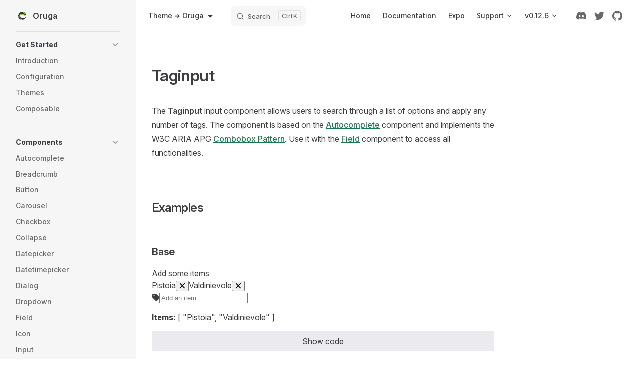

--- FILE ---
content_type: text/html; charset=UTF-8
request_url: https://oruga-ui.com/components/taginput
body_size: 12002
content:
<!DOCTYPE html>
<html lang="en-US" dir="ltr">
  <head>
    <meta charset="utf-8">
    
    <title>Taginput | Oruga</title>
    <meta name="description" content="UI components for Vue.js and CSS framework agnostic">
    <meta name="generator" content="VitePress v1.6.4">
    <link rel="preload stylesheet" href="/assets/style.CgiX1cmr.css" as="style">
    <link rel="preload stylesheet" href="/vp-icons.css" as="style">
    
    <script type="module" src="/assets/app.VgOjym8-.js"></script>
    <link rel="preload" href="/assets/inter-roman-latin.Di8DUHzh.woff2" as="font" type="font/woff2" crossorigin="">
    <link rel="modulepreload" href="/assets/chunks/theme.33-UlaAl.js">
    <link rel="modulepreload" href="/assets/chunks/framework.D1xt4ESo.js">
    <link rel="modulepreload" href="/assets/components_Taginput.md.BqVyFSUR.lean.js">
    <link rel="icon" type="image/x-icon" href="/favicon.ico">
    <meta charset="utf-8">
    <meta name="viewport" content="width=device-width, initial-scale=1">
    <meta name="title" content="Oruga UI - Vue.js">
    <meta name="og:locale" content="en_US">
    <meta name="og:type" content="website">
    <meta name="og:url" content="https://oruga-ui.com">
    <meta name="og:title" content="UI components for Vue.js and CSS framework agnostic">
    <meta name="og:site_name" content="Oruga">
    <meta name="og:description" content="Oruga UI is like a caterpillar, minimal and yet functional. It's in your hands turning it into a butterfly.">
    <meta name="og:image" content="https://oruga-ui.com/logo-banner.png?v=3">
    <meta name="og:image:type" content="image/png">
    <meta name="twitter:card" content="summary_large_image">
    <meta name="twitter:site" content="@oruga_ui">
    <meta name="twitter:title" content="UI components for Vue.js and CSS framework agnostic">
    <meta name="twitter:description" content="Oruga UI is like a caterpillar, minimal and yet functional. It's in your hands turning it into a butterfly.">
    <meta name="twitter:image" content="https://oruga-ui.com/logo-banner.png?v=3">
    <script id="check-mac-os">document.documentElement.classList.toggle("mac",/Mac|iPhone|iPod|iPad/i.test(navigator.platform));</script>
  </head>
  <body><!--teleport start anchor--><!--teleport anchor-->
    <div id="app"><!--[--><div class="Layout" data-v-a9a9e638><!--[--><!--]--><!--[--><span tabindex="-1" data-v-492508fc></span><a href="#VPContent" class="VPSkipLink visually-hidden" data-v-492508fc>Skip to content</a><!--]--><!----><header class="VPNav" data-v-a9a9e638 data-v-f1e365da><div class="VPNavBar" data-v-f1e365da data-v-822684d1><div class="wrapper" data-v-822684d1><div class="container" data-v-822684d1><div class="title" data-v-822684d1><div class="VPNavBarTitle has-sidebar" data-v-822684d1 data-v-0f4f798b><a class="title" href="/" data-v-0f4f798b><!--[--><!--]--><!--[--><img class="VPImage logo" src="/logo.png" alt data-v-35a7d0b8><!--]--><span data-v-0f4f798b>Oruga</span><!--[--><!--]--></a></div></div><div class="content" data-v-822684d1><div class="content-body" data-v-822684d1><!--[--><!--[--><!--[--><div data-oruga="dropdown" class="theme-selector" data-v-b3f9d560><div class="" role="combobox" aria-haspopup="listbox" aria-expanded="false" aria-disabled="false" aria-controls="v-0" aria-label="theme selection"><!--[--><span role="button" data-v-b3f9d560> Theme ➜  <span data-oruga="icon" class="o-icon" style="" data-v-b3f9d560><!----></span></span><!--]--></div><!--teleport start--><!--[--><!----><div style="display:none;" id="v-0" tabindex="-1" class="theme-drop__menu" role="listbox" aria-label="theme selection" aria-multiselectable="false"><!--[--><!--[--><div id="v-0-1" data-oruga="dropdown-item" data-id="dropdown-1" class="o-dropdown__item theme-drop__item o-dropdown__item--clickable" role="option" tabindex="-1" aria-selected="false" aria-disabled="false" data-v-b3f9d560><!--[-->Oruga<!--]--></div><div id="v-0-2" data-oruga="dropdown-item" data-id="dropdown-2" class="o-dropdown__item theme-drop__item o-dropdown__item--clickable" role="option" tabindex="-1" aria-selected="false" aria-disabled="false" data-v-b3f9d560><!--[-->Bulma<!--]--></div><div id="v-0-3" data-oruga="dropdown-item" data-id="dropdown-3" class="o-dropdown__item theme-drop__item o-dropdown__item--clickable" role="option" tabindex="-1" aria-selected="false" aria-disabled="false" data-v-b3f9d560><!--[-->Bootstrap<!--]--></div><!--]--><!--]--></div><!--]--><!--teleport end--></div><!--]--><!--]--><!--]--><div class="VPNavBarSearch search" data-v-822684d1><!--[--><!----><div id="local-search"><button type="button" class="DocSearch DocSearch-Button" aria-label="Search"><span class="DocSearch-Button-Container"><span class="vp-icon DocSearch-Search-Icon"></span><span class="DocSearch-Button-Placeholder">Search</span></span><span class="DocSearch-Button-Keys"><kbd class="DocSearch-Button-Key"></kbd><kbd class="DocSearch-Button-Key">K</kbd></span></button></div><!--]--></div><nav aria-labelledby="main-nav-aria-label" class="VPNavBarMenu menu" data-v-822684d1 data-v-e6d46098><span id="main-nav-aria-label" class="visually-hidden" data-v-e6d46098> Main Navigation </span><!--[--><!--[--><a class="VPLink link VPNavBarMenuLink" href="/" tabindex="0" data-v-e6d46098 data-v-956ec74c><!--[--><span data-v-956ec74c>Home</span><!--]--></a><!--]--><!--[--><a class="VPLink link VPNavBarMenuLink" href="/documentation/" tabindex="0" data-v-e6d46098 data-v-956ec74c><!--[--><span data-v-956ec74c>Documentation</span><!--]--></a><!--]--><!--[--><a class="VPLink link VPNavBarMenuLink" href="/expo/" tabindex="0" data-v-e6d46098 data-v-956ec74c><!--[--><span data-v-956ec74c>Expo</span><!--]--></a><!--]--><!--[--><div class="VPFlyout VPNavBarMenuGroup" data-v-e6d46098 data-v-04f5c5e9><button type="button" class="button" aria-haspopup="true" aria-expanded="false" data-v-04f5c5e9><span class="text" data-v-04f5c5e9><!----><span data-v-04f5c5e9>Support</span><span class="vpi-chevron-down text-icon" data-v-04f5c5e9></span></span></button><div class="menu" data-v-04f5c5e9><div class="VPMenu" data-v-04f5c5e9 data-v-7dd3104a><div class="items" data-v-7dd3104a><!--[--><!--[--><div class="VPMenuLink" data-v-7dd3104a data-v-acbfed09><a class="VPLink link vp-external-link-icon" href="https://ko-fi.com/mlmoravek" target="_blank" rel="noreferrer" data-v-acbfed09><!--[--><span data-v-acbfed09>Ko-fi</span><!--]--></a></div><!--]--><!--]--></div><!--[--><!--]--></div></div></div><!--]--><!--[--><div class="VPFlyout VPNavBarMenuGroup" data-v-e6d46098 data-v-04f5c5e9><button type="button" class="button" aria-haspopup="true" aria-expanded="false" data-v-04f5c5e9><span class="text" data-v-04f5c5e9><!----><span data-v-04f5c5e9>v0.12.6</span><span class="vpi-chevron-down text-icon" data-v-04f5c5e9></span></span></button><div class="menu" data-v-04f5c5e9><div class="VPMenu" data-v-04f5c5e9 data-v-7dd3104a><div class="items" data-v-7dd3104a><!--[--><!--[--><div class="VPMenuLink" data-v-7dd3104a data-v-acbfed09><a class="VPLink link vp-external-link-icon" href="https://github.com/oruga-ui/oruga/releases" target="_blank" rel="noreferrer" data-v-acbfed09><!--[--><span data-v-acbfed09>Changelog</span><!--]--></a></div><!--]--><!--]--></div><!--[--><!--]--></div></div></div><!--]--><!--]--></nav><!----><!----><div class="VPSocialLinks VPNavBarSocialLinks social-links" data-v-822684d1 data-v-164c457f data-v-ee7a9424><!--[--><a class="VPSocialLink no-icon" href="https://discord.gg/RuKuBYN" aria-label="discord" target="_blank" rel="noopener" data-v-ee7a9424 data-v-d26d30cb><span class="vpi-social-discord"></span></a><a class="VPSocialLink no-icon" href="https://twitter.com/oruga_ui" aria-label="twitter" target="_blank" rel="noopener" data-v-ee7a9424 data-v-d26d30cb><span class="vpi-social-twitter"></span></a><a class="VPSocialLink no-icon" href="https://github.com/oruga-ui/oruga" aria-label="github" target="_blank" rel="noopener" data-v-ee7a9424 data-v-d26d30cb><span class="vpi-social-github"></span></a><!--]--></div><div class="VPFlyout VPNavBarExtra extra" data-v-822684d1 data-v-925effce data-v-04f5c5e9><button type="button" class="button" aria-haspopup="true" aria-expanded="false" aria-label="extra navigation" data-v-04f5c5e9><span class="vpi-more-horizontal icon" data-v-04f5c5e9></span></button><div class="menu" data-v-04f5c5e9><div class="VPMenu" data-v-04f5c5e9 data-v-7dd3104a><!----><!--[--><!--[--><!----><!----><div class="group" data-v-925effce><div class="item social-links" data-v-925effce><div class="VPSocialLinks social-links-list" data-v-925effce data-v-ee7a9424><!--[--><a class="VPSocialLink no-icon" href="https://discord.gg/RuKuBYN" aria-label="discord" target="_blank" rel="noopener" data-v-ee7a9424 data-v-d26d30cb><span class="vpi-social-discord"></span></a><a class="VPSocialLink no-icon" href="https://twitter.com/oruga_ui" aria-label="twitter" target="_blank" rel="noopener" data-v-ee7a9424 data-v-d26d30cb><span class="vpi-social-twitter"></span></a><a class="VPSocialLink no-icon" href="https://github.com/oruga-ui/oruga" aria-label="github" target="_blank" rel="noopener" data-v-ee7a9424 data-v-d26d30cb><span class="vpi-social-github"></span></a><!--]--></div></div></div><!--]--><!--]--></div></div></div><!--[--><!--]--><button type="button" class="VPNavBarHamburger hamburger" aria-label="mobile navigation" aria-expanded="false" aria-controls="VPNavScreen" data-v-822684d1 data-v-5dea55bf><span class="container" data-v-5dea55bf><span class="top" data-v-5dea55bf></span><span class="middle" data-v-5dea55bf></span><span class="bottom" data-v-5dea55bf></span></span></button></div></div></div></div><div class="divider" data-v-822684d1><div class="divider-line" data-v-822684d1></div></div></div><!----></header><div class="VPLocalNav has-sidebar empty" data-v-a9a9e638 data-v-070ab83d><div class="container" data-v-070ab83d><button class="menu" aria-expanded="false" aria-controls="VPSidebarNav" data-v-070ab83d><span class="vpi-align-left menu-icon" data-v-070ab83d></span><span class="menu-text" data-v-070ab83d>Menu</span></button><div class="VPLocalNavOutlineDropdown" style="--vp-vh:0px;" data-v-070ab83d data-v-168ddf5d><button data-v-168ddf5d>Return to top</button><!----></div></div></div><aside class="VPSidebar" data-v-a9a9e638 data-v-18756405><div class="curtain" data-v-18756405></div><nav class="nav" id="VPSidebarNav" aria-labelledby="sidebar-aria-label" tabindex="-1" data-v-18756405><span class="visually-hidden" id="sidebar-aria-label" data-v-18756405> Sidebar Navigation </span><!--[--><!--]--><!--[--><div class="no-transition group" data-v-9e426adc><section class="VPSidebarItem level-0 collapsible" data-v-9e426adc data-v-a4b0d9bf><div class="item" role="button" tabindex="0" data-v-a4b0d9bf><div class="indicator" data-v-a4b0d9bf></div><h2 class="text" data-v-a4b0d9bf>Get Started</h2><div class="caret" role="button" aria-label="toggle section" tabindex="0" data-v-a4b0d9bf><span class="vpi-chevron-right caret-icon" data-v-a4b0d9bf></span></div></div><div class="items" data-v-a4b0d9bf><!--[--><div class="VPSidebarItem level-1 is-link" data-v-a4b0d9bf data-v-a4b0d9bf><div class="item" data-v-a4b0d9bf><div class="indicator" data-v-a4b0d9bf></div><a class="VPLink link link" href="/documentation/#introduction" data-v-a4b0d9bf><!--[--><p class="text" data-v-a4b0d9bf>Introduction</p><!--]--></a><!----></div><!----></div><div class="VPSidebarItem level-1 is-link" data-v-a4b0d9bf data-v-a4b0d9bf><div class="item" data-v-a4b0d9bf><div class="indicator" data-v-a4b0d9bf></div><a class='VPLink link link' data-v-a4b0d9bf href='/documentation/configuration'><!--[--><p class="text" data-v-a4b0d9bf>Configuration</p><!--]--></a><!----></div><!----></div><div class="VPSidebarItem level-1 is-link" data-v-a4b0d9bf data-v-a4b0d9bf><div class="item" data-v-a4b0d9bf><div class="indicator" data-v-a4b0d9bf></div><a class='VPLink link link' data-v-a4b0d9bf href='/documentation/themes'><!--[--><p class="text" data-v-a4b0d9bf>Themes</p><!--]--></a><!----></div><!----></div><div class="VPSidebarItem level-1 is-link" data-v-a4b0d9bf data-v-a4b0d9bf><div class="item" data-v-a4b0d9bf><div class="indicator" data-v-a4b0d9bf></div><a class='VPLink link link' data-v-a4b0d9bf href='/documentation/composables'><!--[--><p class="text" data-v-a4b0d9bf>Composable</p><!--]--></a><!----></div><!----></div><!--]--></div></section></div><div class="no-transition group" data-v-9e426adc><section class="VPSidebarItem level-0 collapsible has-active" data-v-9e426adc data-v-a4b0d9bf><div class="item" role="button" tabindex="0" data-v-a4b0d9bf><div class="indicator" data-v-a4b0d9bf></div><h2 class="text" data-v-a4b0d9bf>Components</h2><div class="caret" role="button" aria-label="toggle section" tabindex="0" data-v-a4b0d9bf><span class="vpi-chevron-right caret-icon" data-v-a4b0d9bf></span></div></div><div class="items" data-v-a4b0d9bf><!--[--><div class="VPSidebarItem level-1 is-link" data-v-a4b0d9bf data-v-a4b0d9bf><div class="item" data-v-a4b0d9bf><div class="indicator" data-v-a4b0d9bf></div><a class='VPLink link link' data-v-a4b0d9bf href='/components/autocomplete'><!--[--><p class="text" data-v-a4b0d9bf>Autocomplete</p><!--]--></a><!----></div><!----></div><div class="VPSidebarItem level-1 is-link" data-v-a4b0d9bf data-v-a4b0d9bf><div class="item" data-v-a4b0d9bf><div class="indicator" data-v-a4b0d9bf></div><a class='VPLink link link' data-v-a4b0d9bf href='/components/breadcrumb'><!--[--><p class="text" data-v-a4b0d9bf>Breadcrumb</p><!--]--></a><!----></div><!----></div><div class="VPSidebarItem level-1 is-link" data-v-a4b0d9bf data-v-a4b0d9bf><div class="item" data-v-a4b0d9bf><div class="indicator" data-v-a4b0d9bf></div><a class='VPLink link link' data-v-a4b0d9bf href='/components/button'><!--[--><p class="text" data-v-a4b0d9bf>Button</p><!--]--></a><!----></div><!----></div><div class="VPSidebarItem level-1 is-link" data-v-a4b0d9bf data-v-a4b0d9bf><div class="item" data-v-a4b0d9bf><div class="indicator" data-v-a4b0d9bf></div><a class='VPLink link link' data-v-a4b0d9bf href='/components/carousel'><!--[--><p class="text" data-v-a4b0d9bf>Carousel</p><!--]--></a><!----></div><!----></div><div class="VPSidebarItem level-1 is-link" data-v-a4b0d9bf data-v-a4b0d9bf><div class="item" data-v-a4b0d9bf><div class="indicator" data-v-a4b0d9bf></div><a class='VPLink link link' data-v-a4b0d9bf href='/components/checkbox'><!--[--><p class="text" data-v-a4b0d9bf>Checkbox</p><!--]--></a><!----></div><!----></div><div class="VPSidebarItem level-1 is-link" data-v-a4b0d9bf data-v-a4b0d9bf><div class="item" data-v-a4b0d9bf><div class="indicator" data-v-a4b0d9bf></div><a class='VPLink link link' data-v-a4b0d9bf href='/components/collapse'><!--[--><p class="text" data-v-a4b0d9bf>Collapse</p><!--]--></a><!----></div><!----></div><div class="VPSidebarItem level-1 is-link" data-v-a4b0d9bf data-v-a4b0d9bf><div class="item" data-v-a4b0d9bf><div class="indicator" data-v-a4b0d9bf></div><a class='VPLink link link' data-v-a4b0d9bf href='/components/datepicker'><!--[--><p class="text" data-v-a4b0d9bf>Datepicker</p><!--]--></a><!----></div><!----></div><div class="VPSidebarItem level-1 is-link" data-v-a4b0d9bf data-v-a4b0d9bf><div class="item" data-v-a4b0d9bf><div class="indicator" data-v-a4b0d9bf></div><a class='VPLink link link' data-v-a4b0d9bf href='/components/datetimepicker'><!--[--><p class="text" data-v-a4b0d9bf>Datetimepicker</p><!--]--></a><!----></div><!----></div><div class="VPSidebarItem level-1 is-link" data-v-a4b0d9bf data-v-a4b0d9bf><div class="item" data-v-a4b0d9bf><div class="indicator" data-v-a4b0d9bf></div><a class='VPLink link link' data-v-a4b0d9bf href='/components/dialog'><!--[--><p class="text" data-v-a4b0d9bf>Dialog</p><!--]--></a><!----></div><!----></div><div class="VPSidebarItem level-1 is-link" data-v-a4b0d9bf data-v-a4b0d9bf><div class="item" data-v-a4b0d9bf><div class="indicator" data-v-a4b0d9bf></div><a class='VPLink link link' data-v-a4b0d9bf href='/components/dropdown'><!--[--><p class="text" data-v-a4b0d9bf>Dropdown</p><!--]--></a><!----></div><!----></div><div class="VPSidebarItem level-1 is-link" data-v-a4b0d9bf data-v-a4b0d9bf><div class="item" data-v-a4b0d9bf><div class="indicator" data-v-a4b0d9bf></div><a class='VPLink link link' data-v-a4b0d9bf href='/components/field'><!--[--><p class="text" data-v-a4b0d9bf>Field</p><!--]--></a><!----></div><!----></div><div class="VPSidebarItem level-1 is-link" data-v-a4b0d9bf data-v-a4b0d9bf><div class="item" data-v-a4b0d9bf><div class="indicator" data-v-a4b0d9bf></div><a class='VPLink link link' data-v-a4b0d9bf href='/components/icon'><!--[--><p class="text" data-v-a4b0d9bf>Icon</p><!--]--></a><!----></div><!----></div><div class="VPSidebarItem level-1 is-link" data-v-a4b0d9bf data-v-a4b0d9bf><div class="item" data-v-a4b0d9bf><div class="indicator" data-v-a4b0d9bf></div><a class='VPLink link link' data-v-a4b0d9bf href='/components/input'><!--[--><p class="text" data-v-a4b0d9bf>Input</p><!--]--></a><!----></div><!----></div><div class="VPSidebarItem level-1 is-link" data-v-a4b0d9bf data-v-a4b0d9bf><div class="item" data-v-a4b0d9bf><div class="indicator" data-v-a4b0d9bf></div><a class='VPLink link link' data-v-a4b0d9bf href='/components/listbox'><!--[--><p class="text" data-v-a4b0d9bf>Listbox</p><!--]--></a><!----></div><!----></div><div class="VPSidebarItem level-1 is-link" data-v-a4b0d9bf data-v-a4b0d9bf><div class="item" data-v-a4b0d9bf><div class="indicator" data-v-a4b0d9bf></div><a class='VPLink link link' data-v-a4b0d9bf href='/components/loading'><!--[--><p class="text" data-v-a4b0d9bf>Loading</p><!--]--></a><!----></div><!----></div><div class="VPSidebarItem level-1 is-link" data-v-a4b0d9bf data-v-a4b0d9bf><div class="item" data-v-a4b0d9bf><div class="indicator" data-v-a4b0d9bf></div><a class='VPLink link link' data-v-a4b0d9bf href='/components/menu'><!--[--><p class="text" data-v-a4b0d9bf>Menu</p><!--]--></a><!----></div><!----></div><div class="VPSidebarItem level-1 is-link" data-v-a4b0d9bf data-v-a4b0d9bf><div class="item" data-v-a4b0d9bf><div class="indicator" data-v-a4b0d9bf></div><a class='VPLink link link' data-v-a4b0d9bf href='/components/modal'><!--[--><p class="text" data-v-a4b0d9bf>Modal</p><!--]--></a><!----></div><!----></div><div class="VPSidebarItem level-1 is-link" data-v-a4b0d9bf data-v-a4b0d9bf><div class="item" data-v-a4b0d9bf><div class="indicator" data-v-a4b0d9bf></div><a class='VPLink link link' data-v-a4b0d9bf href='/components/notification'><!--[--><p class="text" data-v-a4b0d9bf>Notification</p><!--]--></a><!----></div><!----></div><div class="VPSidebarItem level-1 is-link" data-v-a4b0d9bf data-v-a4b0d9bf><div class="item" data-v-a4b0d9bf><div class="indicator" data-v-a4b0d9bf></div><a class='VPLink link link' data-v-a4b0d9bf href='/components/pagination'><!--[--><p class="text" data-v-a4b0d9bf>Pagination</p><!--]--></a><!----></div><!----></div><div class="VPSidebarItem level-1 is-link" data-v-a4b0d9bf data-v-a4b0d9bf><div class="item" data-v-a4b0d9bf><div class="indicator" data-v-a4b0d9bf></div><a class='VPLink link link' data-v-a4b0d9bf href='/components/radio'><!--[--><p class="text" data-v-a4b0d9bf>Radio</p><!--]--></a><!----></div><!----></div><div class="VPSidebarItem level-1 is-link" data-v-a4b0d9bf data-v-a4b0d9bf><div class="item" data-v-a4b0d9bf><div class="indicator" data-v-a4b0d9bf></div><a class='VPLink link link' data-v-a4b0d9bf href='/components/select'><!--[--><p class="text" data-v-a4b0d9bf>Select</p><!--]--></a><!----></div><!----></div><div class="VPSidebarItem level-1 is-link" data-v-a4b0d9bf data-v-a4b0d9bf><div class="item" data-v-a4b0d9bf><div class="indicator" data-v-a4b0d9bf></div><a class='VPLink link link' data-v-a4b0d9bf href='/components/sidebar'><!--[--><p class="text" data-v-a4b0d9bf>Sidebar</p><!--]--></a><!----></div><!----></div><div class="VPSidebarItem level-1 is-link" data-v-a4b0d9bf data-v-a4b0d9bf><div class="item" data-v-a4b0d9bf><div class="indicator" data-v-a4b0d9bf></div><a class='VPLink link link' data-v-a4b0d9bf href='/components/skeleton'><!--[--><p class="text" data-v-a4b0d9bf>Skeleton</p><!--]--></a><!----></div><!----></div><div class="VPSidebarItem level-1 is-link" data-v-a4b0d9bf data-v-a4b0d9bf><div class="item" data-v-a4b0d9bf><div class="indicator" data-v-a4b0d9bf></div><a class='VPLink link link' data-v-a4b0d9bf href='/components/slider'><!--[--><p class="text" data-v-a4b0d9bf>Slider</p><!--]--></a><!----></div><!----></div><div class="VPSidebarItem level-1 is-link" data-v-a4b0d9bf data-v-a4b0d9bf><div class="item" data-v-a4b0d9bf><div class="indicator" data-v-a4b0d9bf></div><a class='VPLink link link' data-v-a4b0d9bf href='/components/steps'><!--[--><p class="text" data-v-a4b0d9bf>Steps</p><!--]--></a><!----></div><!----></div><div class="VPSidebarItem level-1 is-link" data-v-a4b0d9bf data-v-a4b0d9bf><div class="item" data-v-a4b0d9bf><div class="indicator" data-v-a4b0d9bf></div><a class='VPLink link link' data-v-a4b0d9bf href='/components/switch'><!--[--><p class="text" data-v-a4b0d9bf>Switch</p><!--]--></a><!----></div><!----></div><div class="VPSidebarItem level-1 is-link" data-v-a4b0d9bf data-v-a4b0d9bf><div class="item" data-v-a4b0d9bf><div class="indicator" data-v-a4b0d9bf></div><a class='VPLink link link' data-v-a4b0d9bf href='/components/table'><!--[--><p class="text" data-v-a4b0d9bf>Table</p><!--]--></a><!----></div><!----></div><div class="VPSidebarItem level-1 is-link" data-v-a4b0d9bf data-v-a4b0d9bf><div class="item" data-v-a4b0d9bf><div class="indicator" data-v-a4b0d9bf></div><a class='VPLink link link' data-v-a4b0d9bf href='/components/tabs'><!--[--><p class="text" data-v-a4b0d9bf>Tabs</p><!--]--></a><!----></div><!----></div><div class="VPSidebarItem level-1 is-link" data-v-a4b0d9bf data-v-a4b0d9bf><div class="item" data-v-a4b0d9bf><div class="indicator" data-v-a4b0d9bf></div><a class='VPLink link link' data-v-a4b0d9bf href='/components/tag'><!--[--><p class="text" data-v-a4b0d9bf>Tag</p><!--]--></a><!----></div><!----></div><div class="VPSidebarItem level-1 is-link" data-v-a4b0d9bf data-v-a4b0d9bf><div class="item" data-v-a4b0d9bf><div class="indicator" data-v-a4b0d9bf></div><a class='VPLink link link' data-v-a4b0d9bf href='/components/taginput'><!--[--><p class="text" data-v-a4b0d9bf>Taginput</p><!--]--></a><!----></div><!----></div><div class="VPSidebarItem level-1 is-link" data-v-a4b0d9bf data-v-a4b0d9bf><div class="item" data-v-a4b0d9bf><div class="indicator" data-v-a4b0d9bf></div><a class='VPLink link link' data-v-a4b0d9bf href='/components/timepicker'><!--[--><p class="text" data-v-a4b0d9bf>Timepicker</p><!--]--></a><!----></div><!----></div><div class="VPSidebarItem level-1 is-link" data-v-a4b0d9bf data-v-a4b0d9bf><div class="item" data-v-a4b0d9bf><div class="indicator" data-v-a4b0d9bf></div><a class='VPLink link link' data-v-a4b0d9bf href='/components/tooltip'><!--[--><p class="text" data-v-a4b0d9bf>Tooltip</p><!--]--></a><!----></div><!----></div><div class="VPSidebarItem level-1 is-link" data-v-a4b0d9bf data-v-a4b0d9bf><div class="item" data-v-a4b0d9bf><div class="indicator" data-v-a4b0d9bf></div><a class='VPLink link link' data-v-a4b0d9bf href='/components/tree'><!--[--><p class="text" data-v-a4b0d9bf>Tree</p><!--]--></a><!----></div><!----></div><div class="VPSidebarItem level-1 is-link" data-v-a4b0d9bf data-v-a4b0d9bf><div class="item" data-v-a4b0d9bf><div class="indicator" data-v-a4b0d9bf></div><a class='VPLink link link' data-v-a4b0d9bf href='/components/upload'><!--[--><p class="text" data-v-a4b0d9bf>Upload</p><!--]--></a><!----></div><!----></div><!--]--></div></section></div><!--]--><!--[--><!--]--></nav></aside><div class="VPContent has-sidebar" id="VPContent" data-v-a9a9e638 data-v-91765379><div class="VPDoc has-sidebar has-aside" data-v-91765379 data-v-83890dd9><!--[--><!--]--><div class="container" data-v-83890dd9><div class="aside" data-v-83890dd9><div class="aside-curtain" data-v-83890dd9></div><div class="aside-container" data-v-83890dd9><div class="aside-content" data-v-83890dd9><div class="VPDocAside" data-v-83890dd9 data-v-6d7b3c46><!--[--><!--]--><!--[--><!--]--><nav aria-labelledby="doc-outline-aria-label" class="VPDocAsideOutline" data-v-6d7b3c46 data-v-b38bf2ff><div class="content" data-v-b38bf2ff><div class="outline-marker" data-v-b38bf2ff></div><div aria-level="2" class="outline-title" id="doc-outline-aria-label" role="heading" data-v-b38bf2ff>On this page</div><ul class="VPDocOutlineItem root" data-v-b38bf2ff data-v-3f927ebe><!--[--><!--]--></ul></div></nav><!--[--><!--]--><div class="spacer" data-v-6d7b3c46></div><!--[--><!--]--><!----><!--[--><!--]--><!--[--><!--]--></div></div></div></div><div class="content" data-v-83890dd9><div class="content-container" data-v-83890dd9><!--[--><!--]--><main class="main" data-v-83890dd9><div style="position:relative;" class="vp-doc _components_Taginput" data-v-83890dd9><div><h1 id="taginput" tabindex="-1">Taginput <a class="header-anchor" href="#taginput" aria-label="Permalink to &quot;Taginput&quot;">​</a></h1><section class="odocs-head"><p>The <strong>Taginput</strong> input component allows users to search through a list of options and apply any number of tags. The component is based on the <a href='/components/autocomplete'>Autocomplete</a> component and implements the W3C ARIA APG <a href="https://www.w3.org/WAI/ARIA/apg/patterns/combobox/" target="_blank" rel="noreferrer">Combobox Pattern</a>. Use it with the <a href='/components/field'>Field</a> component to access all functionalities.</p></section><section class="odocs-examples"><h2 id="examples" tabindex="-1">Examples <a class="header-anchor" href="#examples" aria-label="Permalink to &quot;Examples&quot;">​</a></h2><!--[--><h3 id="base">Base</h3><!--[--><div class="odocs-example"><!----></div><div class="odocs-code"><div data-oruga="collapse" class="o-collapse odocs-panel o-collapse--top"><div id="v-2" class="o-collapse__trigger odocs-panel-trigger o-collapse__trigger--expanded" role="button" tabindex="0" aria-controls="v-1" aria-expanded="false"><!--[-->Show code<!--]--></div><div id="v-1" class="o-collapse__content odocs-panel-content" aria-labelledby="v-2" style="display:none;"><!--[--><div class="vp-code-group"><div class="tabs"><!--[--><input id="tab-tempalte-mkp6jrb2rqanq1kblbg" checked type="radio" value="HTML"><label for="tab-tempalte-mkp6jrb2rqanq1kblbg">HTML</label><!--]--><!--[--><input id="tab-script-mkp6jrb2rqanq1kblbg" type="radio" value="SCRIPT"><label for="tab-script-mkp6jrb2rqanq1kblbg">JS</label><!--]--><!----></div><div class="blocks"><div class="active language-html"><button title="Copy Code" class="copy"></button><span class="lang">html</span><div><pre><code class="hljs language-html"><span class="hljs-tag">&lt;<span class="hljs-name">section</span>&gt;</span>
    <span class="hljs-tag">&lt;<span class="hljs-name">o-field</span> <span class="hljs-attr">label</span>=<span class="hljs-string">&quot;Add some items&quot;</span>&gt;</span>
        <span class="hljs-tag">&lt;<span class="hljs-name">o-taginput</span>
            <span class="hljs-attr">v-model</span>=<span class="hljs-string">&quot;tags&quot;</span>
            <span class="hljs-attr">allow-new</span>
            <span class="hljs-attr">icon</span>=<span class="hljs-string">&quot;tag&quot;</span>
            <span class="hljs-attr">placeholder</span>=<span class="hljs-string">&quot;Add an item&quot;</span>
            <span class="hljs-attr">aria-close-label</span>=<span class="hljs-string">&quot;Delete this item&quot;</span> /&gt;</span>
    <span class="hljs-tag">&lt;/<span class="hljs-name">o-field</span>&gt;</span>

    <span class="hljs-tag">&lt;<span class="hljs-name">p</span>&gt;</span><span class="hljs-tag">&lt;<span class="hljs-name">b</span>&gt;</span>Items:<span class="hljs-tag">&lt;/<span class="hljs-name">b</span>&gt;</span> {{ tags }}<span class="hljs-tag">&lt;/<span class="hljs-name">p</span>&gt;</span>
<span class="hljs-tag">&lt;/<span class="hljs-name">section</span>&gt;</span>
</code></pre>
</div></div><div class="language-js"><button title="Copy Code" class="copy"></button><span class="lang">javascript</span><div><pre><code class="hljs language-js"><span class="hljs-keyword">import</span> { ref } <span class="hljs-keyword">from</span> <span class="hljs-string">&quot;vue&quot;</span>;

<span class="hljs-keyword">const</span> tags = <span class="hljs-title function_">ref</span>([<span class="hljs-string">&quot;Pistoia&quot;</span>, <span class="hljs-string">&quot;Valdinievole&quot;</span>]);
</code></pre>
</div></div><!----></div></div><!--]--></div></div></div><!--]--><h3 id="autocomplete">Autocomplete</h3><p> Unlike the dropdown or autocomplete components, the taginput component allows you to enter an arbitrary value (a value that is not in the list of options). This is useful for creating new tags on the fly. To enable this feature, set the <code>allow-new</code> prop to true. </p><p> The <code>options</code> prop can accept several different formats of values: </p><ul><li>An array of primitives <code>[&#39;A&#39;, &#39;B&#39;, &#39;C&#39;]</code></li><li> An object literal with key-value pairs <code>{ a: &#39;A&#39;, b: &#39;B&#39;, c: &#39;C&#39; }</code></li><li> An array of objects with <code>label</code> and <code>value</code> properties </li><li> Grouped options by adding additional <code>options</code> to the option object. </li></ul><div class="info custom-block"><p class="custom-block-title">Note</p><p> The <code>options</code> prop works the same as the <a href='/components/select'><b>Select</b></a> input component <code>options</code> prop. </p></div><!--[--><div class="odocs-example"><!----></div><div class="odocs-code"><div data-oruga="collapse" class="o-collapse odocs-panel o-collapse--top"><div id="v-4" class="o-collapse__trigger odocs-panel-trigger o-collapse__trigger--expanded" role="button" tabindex="0" aria-controls="v-3" aria-expanded="false"><!--[-->Show code<!--]--></div><div id="v-3" class="o-collapse__content odocs-panel-content" aria-labelledby="v-4" style="display:none;"><!--[--><div class="vp-code-group"><div class="tabs"><!--[--><input id="tab-tempalte-mkp6jrb66i3u6q8sbod" checked type="radio" value="HTML"><label for="tab-tempalte-mkp6jrb66i3u6q8sbod">HTML</label><!--]--><!--[--><input id="tab-script-mkp6jrb66i3u6q8sbod" type="radio" value="SCRIPT"><label for="tab-script-mkp6jrb66i3u6q8sbod">JS</label><!--]--><!----></div><div class="blocks"><div class="active language-html"><button title="Copy Code" class="copy"></button><span class="lang">html</span><div><pre><code class="hljs language-html"><span class="hljs-tag">&lt;<span class="hljs-name">section</span>&gt;</span>
    <span class="hljs-tag">&lt;<span class="hljs-name">o-field</span> <span class="hljs-attr">grouped</span> <span class="hljs-attr">multiline</span>&gt;</span>
        <span class="hljs-tag">&lt;<span class="hljs-name">o-field</span>&gt;</span>
            <span class="hljs-tag">&lt;<span class="hljs-name">o-switch</span> <span class="hljs-attr">v-model</span>=<span class="hljs-string">&quot;allowNew&quot;</span> <span class="hljs-attr">label</span>=<span class="hljs-string">&quot;Allow new items&quot;</span> /&gt;</span>
        <span class="hljs-tag">&lt;/<span class="hljs-name">o-field</span>&gt;</span>
        <span class="hljs-tag">&lt;<span class="hljs-name">o-field</span>&gt;</span>
            <span class="hljs-tag">&lt;<span class="hljs-name">o-switch</span> <span class="hljs-attr">v-model</span>=<span class="hljs-string">&quot;allowDuplicates&quot;</span> <span class="hljs-attr">label</span>=<span class="hljs-string">&quot;Allow duplicates&quot;</span> /&gt;</span>
        <span class="hljs-tag">&lt;/<span class="hljs-name">o-field</span>&gt;</span>
        <span class="hljs-tag">&lt;<span class="hljs-name">o-field</span>&gt;</span>
            <span class="hljs-tag">&lt;<span class="hljs-name">o-switch</span> <span class="hljs-attr">v-model</span>=<span class="hljs-string">&quot;keepFirst&quot;</span> <span class="hljs-attr">label</span>=<span class="hljs-string">&quot;Keep first&quot;</span> /&gt;</span>
        <span class="hljs-tag">&lt;/<span class="hljs-name">o-field</span>&gt;</span>
        <span class="hljs-tag">&lt;<span class="hljs-name">o-field</span>&gt;</span>
            <span class="hljs-tag">&lt;<span class="hljs-name">o-switch</span> <span class="hljs-attr">v-model</span>=<span class="hljs-string">&quot;openOnFocus&quot;</span> <span class="hljs-attr">label</span>=<span class="hljs-string">&quot;Open on focus&quot;</span> /&gt;</span>
        <span class="hljs-tag">&lt;/<span class="hljs-name">o-field</span>&gt;</span>
        <span class="hljs-tag">&lt;<span class="hljs-name">o-field</span>&gt;</span>
            <span class="hljs-tag">&lt;<span class="hljs-name">o-switch</span> <span class="hljs-attr">v-model</span>=<span class="hljs-string">&quot;keepOpen&quot;</span> <span class="hljs-attr">label</span>=<span class="hljs-string">&quot;Keep open&quot;</span> /&gt;</span>
        <span class="hljs-tag">&lt;/<span class="hljs-name">o-field</span>&gt;</span>
    <span class="hljs-tag">&lt;/<span class="hljs-name">o-field</span>&gt;</span>

    <span class="hljs-tag">&lt;<span class="hljs-name">o-field</span> <span class="hljs-attr">label</span>=<span class="hljs-string">&quot;Enter some items&quot;</span>&gt;</span>
        <span class="hljs-tag">&lt;<span class="hljs-name">o-taginput</span>
            <span class="hljs-attr">v-model</span>=<span class="hljs-string">&quot;tags&quot;</span>
            <span class="hljs-attr">:options</span>=<span class="hljs-string">&quot;options&quot;</span>
            <span class="hljs-attr">:allow-new</span>=<span class="hljs-string">&quot;allowNew&quot;</span>
            <span class="hljs-attr">:allow-duplicates</span>=<span class="hljs-string">&quot;allowDuplicates&quot;</span>
            <span class="hljs-attr">:open-on-focus</span>=<span class="hljs-string">&quot;openOnFocus&quot;</span>
            <span class="hljs-attr">:keep-open</span>=<span class="hljs-string">&quot;keepOpen&quot;</span>
            <span class="hljs-attr">:keep-first</span>=<span class="hljs-string">&quot;keepFirst&quot;</span>
            <span class="hljs-attr">icon</span>=<span class="hljs-string">&quot;tag&quot;</span>
            <span class="hljs-attr">placeholder</span>=<span class="hljs-string">&quot;Add an item&quot;</span>
            <span class="hljs-attr">expanded</span> /&gt;</span>
    <span class="hljs-tag">&lt;/<span class="hljs-name">o-field</span>&gt;</span>

    <span class="hljs-tag">&lt;<span class="hljs-name">p</span>&gt;</span><span class="hljs-tag">&lt;<span class="hljs-name">b</span>&gt;</span>Items:<span class="hljs-tag">&lt;/<span class="hljs-name">b</span>&gt;</span> {{ tags }}<span class="hljs-tag">&lt;/<span class="hljs-name">p</span>&gt;</span>
<span class="hljs-tag">&lt;/<span class="hljs-name">section</span>&gt;</span>
</code></pre>
</div></div><div class="language-js"><button title="Copy Code" class="copy"></button><span class="lang">javascript</span><div><pre><code class="hljs language-js"><span class="hljs-keyword">import</span> { ref } <span class="hljs-keyword">from</span> <span class="hljs-string">&quot;vue&quot;</span>;
<span class="hljs-keyword">import</span> type { <span class="hljs-title class_">OptionsPropItem</span> } <span class="hljs-keyword">from</span> <span class="hljs-string">&quot;@oruga-ui/oruga-next&quot;</span>;

<span class="hljs-keyword">const</span> <span class="hljs-attr">options</span>: <span class="hljs-title class_">OptionsPropItem</span>[] = [
    {
        <span class="hljs-attr">label</span>: <span class="hljs-string">&quot;Jesse Simmons&quot;</span>,
        <span class="hljs-attr">value</span>: {
            <span class="hljs-attr">id</span>: <span class="hljs-number">1</span>,
            <span class="hljs-attr">user</span>: { <span class="hljs-attr">first_name</span>: <span class="hljs-string">&quot;Jesse&quot;</span>, <span class="hljs-attr">last_name</span>: <span class="hljs-string">&quot;Simmons&quot;</span> },
            <span class="hljs-attr">date</span>: <span class="hljs-string">&quot;2016/10/15 13:43:27&quot;</span>,
            <span class="hljs-attr">gender</span>: <span class="hljs-string">&quot;Male&quot;</span>,
        },
    },
    {
        <span class="hljs-attr">label</span>: <span class="hljs-string">&quot;John Jacobs&quot;</span>,
        <span class="hljs-attr">value</span>: {
            <span class="hljs-attr">id</span>: <span class="hljs-number">2</span>,
            <span class="hljs-attr">user</span>: { <span class="hljs-attr">first_name</span>: <span class="hljs-string">&quot;John&quot;</span>, <span class="hljs-attr">last_name</span>: <span class="hljs-string">&quot;Jacobs&quot;</span> },
            <span class="hljs-attr">date</span>: <span class="hljs-string">&quot;2016/12/15 06:00:53&quot;</span>,
            <span class="hljs-attr">gender</span>: <span class="hljs-string">&quot;Male&quot;</span>,
        },
    },
    {
        <span class="hljs-attr">label</span>: <span class="hljs-string">&quot;Tina Gilbert&quot;</span>,
        <span class="hljs-attr">value</span>: {
            <span class="hljs-attr">id</span>: <span class="hljs-number">3</span>,
            <span class="hljs-attr">user</span>: { <span class="hljs-attr">first_name</span>: <span class="hljs-string">&quot;Tina&quot;</span>, <span class="hljs-attr">last_name</span>: <span class="hljs-string">&quot;Gilbert&quot;</span> },
            <span class="hljs-attr">date</span>: <span class="hljs-string">&quot;2016/04/26 06:26:28&quot;</span>,
            <span class="hljs-attr">gender</span>: <span class="hljs-string">&quot;Female&quot;</span>,
        },
    },
    {
        <span class="hljs-attr">label</span>: <span class="hljs-string">&quot;Clarence Flores&quot;</span>,
        <span class="hljs-attr">value</span>: {
            <span class="hljs-attr">id</span>: <span class="hljs-number">4</span>,
            <span class="hljs-attr">user</span>: { <span class="hljs-attr">first_name</span>: <span class="hljs-string">&quot;Clarence&quot;</span>, <span class="hljs-attr">last_name</span>: <span class="hljs-string">&quot;Flores&quot;</span> },
            <span class="hljs-attr">date</span>: <span class="hljs-string">&quot;2016/04/10 10:28:46&quot;</span>,
            <span class="hljs-attr">gender</span>: <span class="hljs-string">&quot;Male&quot;</span>,
        },
    },
    {
        <span class="hljs-attr">label</span>: <span class="hljs-string">&quot;Anne Lee&quot;</span>,
        <span class="hljs-attr">value</span>: {
            <span class="hljs-attr">id</span>: <span class="hljs-number">5</span>,
            <span class="hljs-attr">user</span>: { <span class="hljs-attr">first_name</span>: <span class="hljs-string">&quot;Anne&quot;</span>, <span class="hljs-attr">last_name</span>: <span class="hljs-string">&quot;Lee&quot;</span> },
            <span class="hljs-attr">date</span>: <span class="hljs-string">&quot;2016/12/06 14:38:38&quot;</span>,
            <span class="hljs-attr">gender</span>: <span class="hljs-string">&quot;Female&quot;</span>,
        },
    },
    {
        <span class="hljs-attr">label</span>: <span class="hljs-string">&quot;Sara Armstrong&quot;</span>,
        <span class="hljs-attr">value</span>: {
            <span class="hljs-attr">id</span>: <span class="hljs-number">6</span>,
            <span class="hljs-attr">user</span>: { <span class="hljs-attr">first_name</span>: <span class="hljs-string">&quot;Sara&quot;</span>, <span class="hljs-attr">last_name</span>: <span class="hljs-string">&quot;Armstrong&quot;</span> },
            <span class="hljs-attr">date</span>: <span class="hljs-string">&quot;2016/09/23 18:50:04&quot;</span>,
            <span class="hljs-attr">gender</span>: <span class="hljs-string">&quot;Female&quot;</span>,
        },
    },
    {
        <span class="hljs-attr">label</span>: <span class="hljs-string">&quot;Anthony Webb&quot;</span>,
        <span class="hljs-attr">value</span>: {
            <span class="hljs-attr">id</span>: <span class="hljs-number">7</span>,
            <span class="hljs-attr">user</span>: { <span class="hljs-attr">first_name</span>: <span class="hljs-string">&quot;Anthony&quot;</span>, <span class="hljs-attr">last_name</span>: <span class="hljs-string">&quot;Webb&quot;</span> },
            <span class="hljs-attr">date</span>: <span class="hljs-string">&quot;2016/08/30 23:49:38&quot;</span>,
            <span class="hljs-attr">gender</span>: <span class="hljs-string">&quot;Male&quot;</span>,
        },
    },
    {
        <span class="hljs-attr">label</span>: <span class="hljs-string">&quot;Andrew Greene&quot;</span>,
        <span class="hljs-attr">value</span>: {
            <span class="hljs-attr">id</span>: <span class="hljs-number">8</span>,
            <span class="hljs-attr">user</span>: { <span class="hljs-attr">first_name</span>: <span class="hljs-string">&quot;Andrew&quot;</span>, <span class="hljs-attr">last_name</span>: <span class="hljs-string">&quot;Greene&quot;</span> },
            <span class="hljs-attr">date</span>: <span class="hljs-string">&quot;2016/11/20 14:57:47&quot;</span>,
            <span class="hljs-attr">gender</span>: <span class="hljs-string">&quot;Male&quot;</span>,
        },
    },
    {
        <span class="hljs-attr">label</span>: <span class="hljs-string">&quot;Russell White&quot;</span>,
        <span class="hljs-attr">value</span>: {
            <span class="hljs-attr">id</span>: <span class="hljs-number">9</span>,
            <span class="hljs-attr">user</span>: { <span class="hljs-attr">first_name</span>: <span class="hljs-string">&quot;Russell&quot;</span>, <span class="hljs-attr">last_name</span>: <span class="hljs-string">&quot;White&quot;</span> },
            <span class="hljs-attr">date</span>: <span class="hljs-string">&quot;2016/07/13 09:29:49&quot;</span>,
            <span class="hljs-attr">gender</span>: <span class="hljs-string">&quot;Male&quot;</span>,
        },
    },
    {
        <span class="hljs-attr">label</span>: <span class="hljs-string">&quot;Lori Hunter&quot;</span>,
        <span class="hljs-attr">value</span>: {
            <span class="hljs-attr">id</span>: <span class="hljs-number">10</span>,
            <span class="hljs-attr">user</span>: { <span class="hljs-attr">first_name</span>: <span class="hljs-string">&quot;Lori&quot;</span>, <span class="hljs-attr">last_name</span>: <span class="hljs-string">&quot;Hunter&quot;</span> },
            <span class="hljs-attr">date</span>: <span class="hljs-string">&quot;2016/12/09 01:44:05&quot;</span>,
            <span class="hljs-attr">gender</span>: <span class="hljs-string">&quot;Female&quot;</span>,
        },
    },
    {
        <span class="hljs-attr">label</span>: <span class="hljs-string">&quot;Ronald Wood&quot;</span>,
        <span class="hljs-attr">value</span>: {
            <span class="hljs-attr">id</span>: <span class="hljs-number">11</span>,
            <span class="hljs-attr">user</span>: { <span class="hljs-attr">first_name</span>: <span class="hljs-string">&quot;Ronald&quot;</span>, <span class="hljs-attr">last_name</span>: <span class="hljs-string">&quot;Wood&quot;</span> },
            <span class="hljs-attr">date</span>: <span class="hljs-string">&quot;2016/12/04 02:23:48&quot;</span>,
            <span class="hljs-attr">gender</span>: <span class="hljs-string">&quot;Male&quot;</span>,
        },
    },
    {
        <span class="hljs-attr">label</span>: <span class="hljs-string">&quot;Michael Harper&quot;</span>,
        <span class="hljs-attr">value</span>: {
            <span class="hljs-attr">id</span>: <span class="hljs-number">12</span>,
            <span class="hljs-attr">user</span>: { <span class="hljs-attr">first_name</span>: <span class="hljs-string">&quot;Michael&quot;</span>, <span class="hljs-attr">last_name</span>: <span class="hljs-string">&quot;Harper&quot;</span> },
            <span class="hljs-attr">date</span>: <span class="hljs-string">&quot;2016/07/27 13:28:15&quot;</span>,
            <span class="hljs-attr">gender</span>: <span class="hljs-string">&quot;Male&quot;</span>,
        },
    },
    {
        <span class="hljs-attr">label</span>: <span class="hljs-string">&quot;George Dunn&quot;</span>,
        <span class="hljs-attr">value</span>: {
            <span class="hljs-attr">id</span>: <span class="hljs-number">13</span>,
            <span class="hljs-attr">user</span>: { <span class="hljs-attr">first_name</span>: <span class="hljs-string">&quot;George&quot;</span>, <span class="hljs-attr">last_name</span>: <span class="hljs-string">&quot;Dunn&quot;</span> },
            <span class="hljs-attr">date</span>: <span class="hljs-string">&quot;2017/03/07 12:26:52&quot;</span>,
            <span class="hljs-attr">gender</span>: <span class="hljs-string">&quot;Male&quot;</span>,
        },
    },
    {
        <span class="hljs-attr">label</span>: <span class="hljs-string">&quot;Eric Rogers&quot;</span>,
        <span class="hljs-attr">value</span>: {
            <span class="hljs-attr">id</span>: <span class="hljs-number">14</span>,
            <span class="hljs-attr">user</span>: { <span class="hljs-attr">first_name</span>: <span class="hljs-string">&quot;Eric&quot;</span>, <span class="hljs-attr">last_name</span>: <span class="hljs-string">&quot;Rogers&quot;</span> },
            <span class="hljs-attr">date</span>: <span class="hljs-string">&quot;2016/06/07 05:41:52&quot;</span>,
            <span class="hljs-attr">gender</span>: <span class="hljs-string">&quot;Male&quot;</span>,
        },
    },
    {
        <span class="hljs-attr">label</span>: <span class="hljs-string">&quot;Juan Meyer&quot;</span>,
        <span class="hljs-attr">value</span>: {
            <span class="hljs-attr">id</span>: <span class="hljs-number">15</span>,
            <span class="hljs-attr">user</span>: { <span class="hljs-attr">first_name</span>: <span class="hljs-string">&quot;Juan&quot;</span>, <span class="hljs-attr">last_name</span>: <span class="hljs-string">&quot;Meyer&quot;</span> },
            <span class="hljs-attr">date</span>: <span class="hljs-string">&quot;2017/02/01 04:56:34&quot;</span>,
            <span class="hljs-attr">gender</span>: <span class="hljs-string">&quot;Male&quot;</span>,
        },
    },
    {
        <span class="hljs-attr">label</span>: <span class="hljs-string">&quot;Silvia Rosa&quot;</span>,
        <span class="hljs-attr">value</span>: {
            <span class="hljs-attr">id</span>: <span class="hljs-number">16</span>,
            <span class="hljs-attr">user</span>: { <span class="hljs-attr">first_name</span>: <span class="hljs-string">&quot;Silvia&quot;</span>, <span class="hljs-attr">last_name</span>: <span class="hljs-string">&quot;Rosa&quot;</span> },
            <span class="hljs-attr">date</span>: <span class="hljs-string">&quot;2017/01/26 11:50:04&quot;</span>,
            <span class="hljs-attr">gender</span>: <span class="hljs-string">&quot;Female&quot;</span>,
        },
    },
    {
        <span class="hljs-attr">label</span>: <span class="hljs-string">&quot;Lori Cunningham&quot;</span>,
        <span class="hljs-attr">value</span>: {
            <span class="hljs-attr">id</span>: <span class="hljs-number">17</span>,
            <span class="hljs-attr">user</span>: { <span class="hljs-attr">first_name</span>: <span class="hljs-string">&quot;Lori&quot;</span>, <span class="hljs-attr">last_name</span>: <span class="hljs-string">&quot;Cunningham&quot;</span> },
            <span class="hljs-attr">date</span>: <span class="hljs-string">&quot;2016/05/01 10:00:56&quot;</span>,
            <span class="hljs-attr">gender</span>: <span class="hljs-string">&quot;Female&quot;</span>,
        },
    },
    {
        <span class="hljs-attr">label</span>: <span class="hljs-string">&quot;Charle Graham&quot;</span>,
        <span class="hljs-attr">value</span>: {
            <span class="hljs-attr">id</span>: <span class="hljs-number">18</span>,
            <span class="hljs-attr">user</span>: { <span class="hljs-attr">first_name</span>: <span class="hljs-string">&quot;Charles&quot;</span>, <span class="hljs-attr">last_name</span>: <span class="hljs-string">&quot;Graham&quot;</span> },
            <span class="hljs-attr">date</span>: <span class="hljs-string">&quot;2016/05/31 06:43:30&quot;</span>,
            <span class="hljs-attr">gender</span>: <span class="hljs-string">&quot;Male&quot;</span>,
        },
    },
    {
        <span class="hljs-attr">label</span>: <span class="hljs-string">&quot;Henry Morrison&quot;</span>,
        <span class="hljs-attr">value</span>: {
            <span class="hljs-attr">id</span>: <span class="hljs-number">19</span>,
            <span class="hljs-attr">user</span>: { <span class="hljs-attr">first_name</span>: <span class="hljs-string">&quot;Henry&quot;</span>, <span class="hljs-attr">last_name</span>: <span class="hljs-string">&quot;Morrison&quot;</span> },
            <span class="hljs-attr">date</span>: <span class="hljs-string">&quot;2016/09/27 16:15:44&quot;</span>,
            <span class="hljs-attr">gender</span>: <span class="hljs-string">&quot;Male&quot;</span>,
        },
    },
    {
        <span class="hljs-attr">label</span>: <span class="hljs-string">&quot;Albert Mendoza&quot;</span>,
        <span class="hljs-attr">value</span>: {
            <span class="hljs-attr">id</span>: <span class="hljs-number">20</span>,
            <span class="hljs-attr">user</span>: { <span class="hljs-attr">first_name</span>: <span class="hljs-string">&quot;Albert&quot;</span>, <span class="hljs-attr">last_name</span>: <span class="hljs-string">&quot;Mendoza&quot;</span> },
            <span class="hljs-attr">date</span>: <span class="hljs-string">&quot;2016/08/08 05:29:24&quot;</span>,
            <span class="hljs-attr">gender</span>: <span class="hljs-string">&quot;Male&quot;</span>,
        },
    },
    {
        <span class="hljs-attr">label</span>: <span class="hljs-string">&quot;Ruby Snyder&quot;</span>,
        <span class="hljs-attr">value</span>: {
            <span class="hljs-attr">id</span>: <span class="hljs-number">21</span>,
            <span class="hljs-attr">user</span>: { <span class="hljs-attr">first_name</span>: <span class="hljs-string">&quot;Ruby&quot;</span>, <span class="hljs-attr">last_name</span>: <span class="hljs-string">&quot;Snyder&quot;</span> },
            <span class="hljs-attr">date</span>: <span class="hljs-string">&quot;2017/04/01 12:04:39&quot;</span>,
            <span class="hljs-attr">gender</span>: <span class="hljs-string">&quot;Female&quot;</span>,
        },
    },
];

<span class="hljs-keyword">const</span> tags = <span class="hljs-title function_">ref</span>([]);

<span class="hljs-keyword">const</span> allowNew = <span class="hljs-title function_">ref</span>(<span class="hljs-literal">false</span>);
<span class="hljs-keyword">const</span> allowDuplicates = <span class="hljs-title function_">ref</span>(<span class="hljs-literal">false</span>);
<span class="hljs-keyword">const</span> openOnFocus = <span class="hljs-title function_">ref</span>(<span class="hljs-literal">false</span>);
<span class="hljs-keyword">const</span> keepFirst = <span class="hljs-title function_">ref</span>(<span class="hljs-literal">false</span>);
<span class="hljs-keyword">const</span> keepOpen = <span class="hljs-title function_">ref</span>(<span class="hljs-literal">true</span>);
</code></pre>
</div></div><!----></div></div><!--]--></div></div></div><!--]--><h3 id="templates">Templates</h3><p> Different parts of the component can be customised using template slots, e.g. the a custom header and footer can be added and the selected items can be customised. </p><!--[--><div class="odocs-example"><!----></div><div class="odocs-code"><div data-oruga="collapse" class="o-collapse odocs-panel o-collapse--top"><div id="v-6" class="o-collapse__trigger odocs-panel-trigger o-collapse__trigger--expanded" role="button" tabindex="0" aria-controls="v-5" aria-expanded="false"><!--[-->Show code<!--]--></div><div id="v-5" class="o-collapse__content odocs-panel-content" aria-labelledby="v-6" style="display:none;"><!--[--><div class="vp-code-group"><div class="tabs"><!--[--><input id="tab-tempalte-mkp6jrb9o0xkqxis3i" checked type="radio" value="HTML"><label for="tab-tempalte-mkp6jrb9o0xkqxis3i">HTML</label><!--]--><!--[--><input id="tab-script-mkp6jrb9o0xkqxis3i" type="radio" value="SCRIPT"><label for="tab-script-mkp6jrb9o0xkqxis3i">JS</label><!--]--><!----></div><div class="blocks"><div class="active language-html"><button title="Copy Code" class="copy"></button><span class="lang">html</span><div><pre><code class="hljs language-html"><span class="hljs-tag">&lt;<span class="hljs-name">section</span>&gt;</span>
    <span class="hljs-tag">&lt;<span class="hljs-name">o-field</span> <span class="hljs-attr">label</span>=<span class="hljs-string">&quot;Enter some items&quot;</span>&gt;</span>
        <span class="hljs-tag">&lt;<span class="hljs-name">o-taginput</span>
            <span class="hljs-attr">ref</span>=<span class="hljs-string">&quot;input&quot;</span>
            <span class="hljs-attr">v-model</span>=<span class="hljs-string">&quot;tags&quot;</span>
            <span class="hljs-attr">icon</span>=<span class="hljs-string">&quot;tag&quot;</span>
            <span class="hljs-attr">placeholder</span>=<span class="hljs-string">&quot;Add an item&quot;</span>
            <span class="hljs-attr">allow-new</span>&gt;</span>
            <span class="hljs-tag">&lt;<span class="hljs-name">template</span> #<span class="hljs-attr">header</span>&gt;</span> Custom Header <span class="hljs-tag">&lt;/<span class="hljs-name">template</span>&gt;</span>

            <span class="hljs-tag">&lt;<span class="hljs-name">template</span> #<span class="hljs-attr">footer</span>&gt;</span> Custom Footer <span class="hljs-tag">&lt;/<span class="hljs-name">template</span>&gt;</span>

            <span class="hljs-tag">&lt;<span class="hljs-name">template</span> #<span class="hljs-attr">selected</span>=<span class="hljs-string">&quot;{ options, removeItem }&quot;</span>&gt;</span>
                <span class="hljs-tag">&lt;<span class="hljs-name">o-button</span>
                    <span class="hljs-attr">v-for</span>=<span class="hljs-string">&quot;(item, index) in options&quot;</span>
                    <span class="hljs-attr">:key</span>=<span class="hljs-string">&quot;index&quot;</span>
                    <span class="hljs-attr">:label</span>=<span class="hljs-string">&quot;item.label&quot;</span>
                    <span class="hljs-attr">:variant</span>=<span class="hljs-string">&quot;getType(item.value)&quot;</span>
                    <span class="hljs-attr">rounded</span>
                    @<span class="hljs-attr">click</span>=<span class="hljs-string">&quot;removeItem(index, $event)&quot;</span> /&gt;</span>
            <span class="hljs-tag">&lt;/<span class="hljs-name">template</span>&gt;</span>
        <span class="hljs-tag">&lt;/<span class="hljs-name">o-taginput</span>&gt;</span>
    <span class="hljs-tag">&lt;/<span class="hljs-name">o-field</span>&gt;</span>

    <span class="hljs-tag">&lt;<span class="hljs-name">p</span>&gt;</span><span class="hljs-tag">&lt;<span class="hljs-name">b</span>&gt;</span>Items:<span class="hljs-tag">&lt;/<span class="hljs-name">b</span>&gt;</span> {{ tags }}<span class="hljs-tag">&lt;/<span class="hljs-name">p</span>&gt;</span>
<span class="hljs-tag">&lt;/<span class="hljs-name">section</span>&gt;</span>
</code></pre>
</div></div><div class="language-js"><button title="Copy Code" class="copy"></button><span class="lang">javascript</span><div><pre><code class="hljs language-js"><span class="hljs-keyword">import</span> { ref } <span class="hljs-keyword">from</span> <span class="hljs-string">&quot;vue&quot;</span>;

<span class="hljs-keyword">const</span> tags = ref&lt;string[]&gt;([]);

<span class="hljs-keyword">function</span> <span class="hljs-title function_">getType</span>(<span class="hljs-params">item: string</span>): string {
    <span class="hljs-keyword">const</span> random = <span class="hljs-string">&quot;Z&quot;</span>.<span class="hljs-title function_">charCodeAt</span>(<span class="hljs-number">0</span>) - item.<span class="hljs-title function_">toUpperCase</span>().<span class="hljs-title function_">charCodeAt</span>(<span class="hljs-number">0</span>);
    <span class="hljs-keyword">if</span> (random &gt;= <span class="hljs-number">1</span> &amp;&amp; random &lt; <span class="hljs-number">5</span>) {
        <span class="hljs-keyword">return</span> <span class="hljs-string">&quot;primary&quot;</span>;
    } <span class="hljs-keyword">else</span> <span class="hljs-keyword">if</span> (random &gt;= <span class="hljs-number">6</span> &amp;&amp; random &lt; <span class="hljs-number">10</span>) {
        <span class="hljs-keyword">return</span> <span class="hljs-string">&quot;danger&quot;</span>;
    } <span class="hljs-keyword">else</span> <span class="hljs-keyword">if</span> (random &gt;= <span class="hljs-number">11</span> &amp;&amp; random &lt; <span class="hljs-number">15</span>) {
        <span class="hljs-keyword">return</span> <span class="hljs-string">&quot;warning&quot;</span>;
    } <span class="hljs-keyword">else</span> <span class="hljs-keyword">if</span> (random &gt;= <span class="hljs-number">15</span> &amp;&amp; random &lt; <span class="hljs-number">20</span>) {
        <span class="hljs-keyword">return</span> <span class="hljs-string">&quot;success&quot;</span>;
    } <span class="hljs-keyword">else</span> <span class="hljs-keyword">if</span> (random &gt;= <span class="hljs-number">20</span> &amp;&amp; random &lt; <span class="hljs-number">25</span>) {
        <span class="hljs-keyword">return</span> <span class="hljs-string">&quot;info&quot;</span>;
    }
    <span class="hljs-keyword">return</span> <span class="hljs-string">&quot;&quot;</span>;
}
</code></pre>
</div></div><!----></div></div><!--]--></div></div></div><!--]--><h3 id="limits">Limits</h3><p> The number of entered items can be limited either by the character length of the item using the <code>maxlength</code> prop and by the number of times using the <code>maxitems</code> prop. </p><!--[--><div class="odocs-example"><!----></div><div class="odocs-code"><div data-oruga="collapse" class="o-collapse odocs-panel o-collapse--top"><div id="v-8" class="o-collapse__trigger odocs-panel-trigger o-collapse__trigger--expanded" role="button" tabindex="0" aria-controls="v-7" aria-expanded="false"><!--[-->Show code<!--]--></div><div id="v-7" class="o-collapse__content odocs-panel-content" aria-labelledby="v-8" style="display:none;"><!--[--><div class="vp-code-group"><div class="tabs"><!--[--><input id="tab-tempalte-mkp6jrba1svj4xzcd26" checked type="radio" value="HTML"><label for="tab-tempalte-mkp6jrba1svj4xzcd26">HTML</label><!--]--><!----><!----></div><div class="blocks"><div class="active language-html"><button title="Copy Code" class="copy"></button><span class="lang">html</span><div><pre><code class="hljs language-html"><span class="hljs-tag">&lt;<span class="hljs-name">section</span>&gt;</span>
    <span class="hljs-tag">&lt;<span class="hljs-name">o-field</span> <span class="hljs-attr">label</span>=<span class="hljs-string">&quot;Limited to 10 characters&quot;</span>&gt;</span>
        <span class="hljs-tag">&lt;<span class="hljs-name">o-taginput</span>
            <span class="hljs-attr">:model-value</span>=<span class="hljs-string">&quot;[&#x27;Oruga&#x27;, &#x27;Vue&#x27;, &#x27;CSS&#x27;]&quot;</span>
            <span class="hljs-attr">:maxlength</span>=<span class="hljs-string">&quot;10&quot;</span>
            <span class="hljs-attr">placeholder</span>=<span class="hljs-string">&quot;Add new item&quot;</span>
            <span class="hljs-attr">allow-new</span> /&gt;</span>
    <span class="hljs-tag">&lt;/<span class="hljs-name">o-field</span>&gt;</span>

    <span class="hljs-tag">&lt;<span class="hljs-name">o-field</span> <span class="hljs-attr">label</span>=<span class="hljs-string">&quot;Limited to 5 tags&quot;</span>&gt;</span>
        <span class="hljs-tag">&lt;<span class="hljs-name">o-taginput</span>
            <span class="hljs-attr">:model-value</span>=<span class="hljs-string">&quot;[&#x27;One&#x27;, &#x27;Two&#x27;, &#x27;Three&#x27;, &#x27;Four&#x27;]&quot;</span>
            <span class="hljs-attr">:maxitems</span>=<span class="hljs-string">&quot;5&quot;</span>
            <span class="hljs-attr">placeholder</span>=<span class="hljs-string">&quot;Add new item&quot;</span>
            <span class="hljs-attr">allow-new</span> /&gt;</span>
    <span class="hljs-tag">&lt;/<span class="hljs-name">o-field</span>&gt;</span>

    <span class="hljs-tag">&lt;<span class="hljs-name">o-field</span> <span class="hljs-attr">label</span>=<span class="hljs-string">&quot;Limited to 10 characters and 5 tags&quot;</span>&gt;</span>
        <span class="hljs-tag">&lt;<span class="hljs-name">o-taginput</span>
            <span class="hljs-attr">:model-value</span>=<span class="hljs-string">&quot;[&#x27;Red&#x27;, &#x27;Green&#x27;, &#x27;Blue&#x27;, &#x27;White&#x27;]&quot;</span>
            <span class="hljs-attr">:maxlength</span>=<span class="hljs-string">&quot;10&quot;</span>
            <span class="hljs-attr">:maxitems</span>=<span class="hljs-string">&quot;5&quot;</span>
            <span class="hljs-attr">placeholder</span>=<span class="hljs-string">&quot;Add new item&quot;</span>
            <span class="hljs-attr">allow-new</span> /&gt;</span>
    <span class="hljs-tag">&lt;/<span class="hljs-name">o-field</span>&gt;</span>
<span class="hljs-tag">&lt;/<span class="hljs-name">section</span>&gt;</span>
</code></pre>
</div></div><!----><!----></div></div><!--]--></div></div></div><!--]--><h3 id="disabled">Disabled</h3><p>Prevent inputs with the <code>disabled</code> prop.</p><!--[--><div class="odocs-example"><!----></div><div class="odocs-code"><div data-oruga="collapse" class="o-collapse odocs-panel o-collapse--top"><div id="v-10" class="o-collapse__trigger odocs-panel-trigger o-collapse__trigger--expanded" role="button" tabindex="0" aria-controls="v-9" aria-expanded="false"><!--[-->Show code<!--]--></div><div id="v-9" class="o-collapse__content odocs-panel-content" aria-labelledby="v-10" style="display:none;"><!--[--><div class="vp-code-group"><div class="tabs"><!--[--><input id="tab-tempalte-mkp6jrbbdbhf2i28gk8" checked type="radio" value="HTML"><label for="tab-tempalte-mkp6jrbbdbhf2i28gk8">HTML</label><!--]--><!----><!----></div><div class="blocks"><div class="active language-html"><button title="Copy Code" class="copy"></button><span class="lang">html</span><div><pre><code class="hljs language-html"><span class="hljs-tag">&lt;<span class="hljs-name">o-field</span> <span class="hljs-attr">label</span>=<span class="hljs-string">&quot;Disabled&quot;</span>&gt;</span>
    <span class="hljs-tag">&lt;<span class="hljs-name">o-taginput</span>
        <span class="hljs-attr">:model-value</span>=<span class="hljs-string">&quot;[&#x27;One&#x27;]&quot;</span>
        <span class="hljs-attr">:options</span>=<span class="hljs-string">&quot;[&#x27;One&#x27;, &#x27;Two&#x27;, &#x27;Three&#x27;, &#x27;Four&#x27;]&quot;</span>
        <span class="hljs-attr">variant</span>=<span class="hljs-string">&quot;primary&quot;</span>
        <span class="hljs-attr">placeholder</span>=<span class="hljs-string">&quot;Add an item&quot;</span>
        <span class="hljs-attr">icon</span>=<span class="hljs-string">&quot;tag&quot;</span>
        <span class="hljs-attr">disabled</span>
        <span class="hljs-attr">expanded</span> /&gt;</span>
<span class="hljs-tag">&lt;/<span class="hljs-name">o-field</span>&gt;</span>
</code></pre>
</div></div><!----><!----></div></div><!--]--></div></div></div><!--]--><h3 id="varaints">Variants</h3><p>Different styles can be achieved with the <code>variant</code> prop.</p><!--[--><div class="odocs-example"><!----></div><div class="odocs-code"><div data-oruga="collapse" class="o-collapse odocs-panel o-collapse--top"><div id="v-12" class="o-collapse__trigger odocs-panel-trigger o-collapse__trigger--expanded" role="button" tabindex="0" aria-controls="v-11" aria-expanded="false"><!--[-->Show code<!--]--></div><div id="v-11" class="o-collapse__content odocs-panel-content" aria-labelledby="v-12" style="display:none;"><!--[--><div class="vp-code-group"><div class="tabs"><!--[--><input id="tab-tempalte-mkp6jrbcfibx6bh3xo" checked type="radio" value="HTML"><label for="tab-tempalte-mkp6jrbcfibx6bh3xo">HTML</label><!--]--><!----><!----></div><div class="blocks"><div class="active language-html"><button title="Copy Code" class="copy"></button><span class="lang">html</span><div><pre><code class="hljs language-html"><span class="hljs-tag">&lt;<span class="hljs-name">section</span>&gt;</span>
    <span class="hljs-tag">&lt;<span class="hljs-name">o-field</span> <span class="hljs-attr">label</span>=<span class="hljs-string">&quot;Primary&quot;</span>&gt;</span>
        <span class="hljs-tag">&lt;<span class="hljs-name">o-taginput</span>
            <span class="hljs-attr">:model-value</span>=<span class="hljs-string">&quot;[&#x27;One&#x27;]&quot;</span>
            <span class="hljs-attr">:options</span>=<span class="hljs-string">&quot;[&#x27;One&#x27;, &#x27;Two&#x27;, &#x27;Three&#x27;, &#x27;Four&#x27;]&quot;</span>
            <span class="hljs-attr">variant</span>=<span class="hljs-string">&quot;primary&quot;</span>
            <span class="hljs-attr">placeholder</span>=<span class="hljs-string">&quot;Add an item&quot;</span>
            <span class="hljs-attr">allow-new</span>
            <span class="hljs-attr">allow-duplicates</span> /&gt;</span>
    <span class="hljs-tag">&lt;/<span class="hljs-name">o-field</span>&gt;</span>

    <span class="hljs-tag">&lt;<span class="hljs-name">o-field</span> <span class="hljs-attr">label</span>=<span class="hljs-string">&quot;Secondary&quot;</span>&gt;</span>
        <span class="hljs-tag">&lt;<span class="hljs-name">o-taginput</span>
            <span class="hljs-attr">:model-value</span>=<span class="hljs-string">&quot;[&#x27;One&#x27;]&quot;</span>
            <span class="hljs-attr">:options</span>=<span class="hljs-string">&quot;[&#x27;One&#x27;, &#x27;Two&#x27;, &#x27;Three&#x27;, &#x27;Four&#x27;]&quot;</span>
            <span class="hljs-attr">variant</span>=<span class="hljs-string">&quot;secondary&quot;</span>
            <span class="hljs-attr">placeholder</span>=<span class="hljs-string">&quot;Add an item&quot;</span>
            <span class="hljs-attr">allow-new</span>
            <span class="hljs-attr">allow-duplicates</span> /&gt;</span>
    <span class="hljs-tag">&lt;/<span class="hljs-name">o-field</span>&gt;</span>

    <span class="hljs-tag">&lt;<span class="hljs-name">o-field</span> <span class="hljs-attr">label</span>=<span class="hljs-string">&quot;Success&quot;</span>&gt;</span>
        <span class="hljs-tag">&lt;<span class="hljs-name">o-taginput</span>
            <span class="hljs-attr">:model-value</span>=<span class="hljs-string">&quot;[&#x27;One&#x27;]&quot;</span>
            <span class="hljs-attr">:options</span>=<span class="hljs-string">&quot;[&#x27;One&#x27;, &#x27;Two&#x27;, &#x27;Three&#x27;, &#x27;Four&#x27;]&quot;</span>
            <span class="hljs-attr">variant</span>=<span class="hljs-string">&quot;success&quot;</span>
            <span class="hljs-attr">placeholder</span>=<span class="hljs-string">&quot;Add an item&quot;</span>
            <span class="hljs-attr">allow-new</span>
            <span class="hljs-attr">allow-duplicates</span> /&gt;</span>
    <span class="hljs-tag">&lt;/<span class="hljs-name">o-field</span>&gt;</span>

    <span class="hljs-tag">&lt;<span class="hljs-name">o-field</span> <span class="hljs-attr">label</span>=<span class="hljs-string">&quot;Info&quot;</span>&gt;</span>
        <span class="hljs-tag">&lt;<span class="hljs-name">o-taginput</span>
            <span class="hljs-attr">:model-value</span>=<span class="hljs-string">&quot;[&#x27;One&#x27;]&quot;</span>
            <span class="hljs-attr">:options</span>=<span class="hljs-string">&quot;[&#x27;One&#x27;, &#x27;Two&#x27;, &#x27;Three&#x27;, &#x27;Four&#x27;]&quot;</span>
            <span class="hljs-attr">variant</span>=<span class="hljs-string">&quot;info&quot;</span>
            <span class="hljs-attr">placeholder</span>=<span class="hljs-string">&quot;Add an item&quot;</span>
            <span class="hljs-attr">allow-new</span>
            <span class="hljs-attr">allow-duplicates</span> /&gt;</span>
    <span class="hljs-tag">&lt;/<span class="hljs-name">o-field</span>&gt;</span>

    <span class="hljs-tag">&lt;<span class="hljs-name">o-field</span> <span class="hljs-attr">label</span>=<span class="hljs-string">&quot;Warning&quot;</span>&gt;</span>
        <span class="hljs-tag">&lt;<span class="hljs-name">o-taginput</span>
            <span class="hljs-attr">:model-value</span>=<span class="hljs-string">&quot;[&#x27;One&#x27;]&quot;</span>
            <span class="hljs-attr">:options</span>=<span class="hljs-string">&quot;[&#x27;One&#x27;, &#x27;Two&#x27;, &#x27;Three&#x27;, &#x27;Four&#x27;]&quot;</span>
            <span class="hljs-attr">variant</span>=<span class="hljs-string">&quot;warning&quot;</span>
            <span class="hljs-attr">placeholder</span>=<span class="hljs-string">&quot;Add an item&quot;</span>
            <span class="hljs-attr">allow-new</span>
            <span class="hljs-attr">allow-duplicates</span> /&gt;</span>
    <span class="hljs-tag">&lt;/<span class="hljs-name">o-field</span>&gt;</span>

    <span class="hljs-tag">&lt;<span class="hljs-name">o-field</span> <span class="hljs-attr">label</span>=<span class="hljs-string">&quot;Danger&quot;</span>&gt;</span>
        <span class="hljs-tag">&lt;<span class="hljs-name">o-taginput</span>
            <span class="hljs-attr">:model-value</span>=<span class="hljs-string">&quot;[&#x27;One&#x27;]&quot;</span>
            <span class="hljs-attr">:options</span>=<span class="hljs-string">&quot;[&#x27;One&#x27;, &#x27;Two&#x27;, &#x27;Three&#x27;, &#x27;Four&#x27;]&quot;</span>
            <span class="hljs-attr">variant</span>=<span class="hljs-string">&quot;danger&quot;</span>
            <span class="hljs-attr">placeholder</span>=<span class="hljs-string">&quot;Add an item&quot;</span>
            <span class="hljs-attr">allow-new</span>
            <span class="hljs-attr">allow-duplicates</span> /&gt;</span>
    <span class="hljs-tag">&lt;/<span class="hljs-name">o-field</span>&gt;</span>
<span class="hljs-tag">&lt;/<span class="hljs-name">section</span>&gt;</span>
</code></pre>
</div></div><!----><!----></div></div><!--]--></div></div></div><!--]--><h3 id="sizes">Sizes</h3><p> The component can be displayed in different sizes using the <code>size</code> prop. </p><!--[--><div class="odocs-example"><!----></div><div class="odocs-code"><div data-oruga="collapse" class="o-collapse odocs-panel o-collapse--top"><div id="v-14" class="o-collapse__trigger odocs-panel-trigger o-collapse__trigger--expanded" role="button" tabindex="0" aria-controls="v-13" aria-expanded="false"><!--[-->Show code<!--]--></div><div id="v-13" class="o-collapse__content odocs-panel-content" aria-labelledby="v-14" style="display:none;"><!--[--><div class="vp-code-group"><div class="tabs"><!--[--><input id="tab-tempalte-mkp6jrbc5knsxhuqq" checked type="radio" value="HTML"><label for="tab-tempalte-mkp6jrbc5knsxhuqq">HTML</label><!--]--><!----><!----></div><div class="blocks"><div class="active language-html"><button title="Copy Code" class="copy"></button><span class="lang">html</span><div><pre><code class="hljs language-html"><span class="hljs-tag">&lt;<span class="hljs-name">section</span>&gt;</span>
    <span class="hljs-tag">&lt;<span class="hljs-name">o-field</span> <span class="hljs-attr">label</span>=<span class="hljs-string">&quot;Small&quot;</span>&gt;</span>
        <span class="hljs-tag">&lt;<span class="hljs-name">o-taginput</span>
            <span class="hljs-attr">:model-value</span>=<span class="hljs-string">&quot;[&#x27;One&#x27;]&quot;</span>
            <span class="hljs-attr">:options</span>=<span class="hljs-string">&quot;[&#x27;One&#x27;, &#x27;Two&#x27;, &#x27;Three&#x27;, &#x27;Four&#x27;]&quot;</span>
            <span class="hljs-attr">size</span>=<span class="hljs-string">&quot;small&quot;</span>
            <span class="hljs-attr">placeholder</span>=<span class="hljs-string">&quot;Add an item&quot;</span>
            <span class="hljs-attr">allow-new</span>
            <span class="hljs-attr">allow-duplicates</span> /&gt;</span>
    <span class="hljs-tag">&lt;/<span class="hljs-name">o-field</span>&gt;</span>

    <span class="hljs-tag">&lt;<span class="hljs-name">o-field</span> <span class="hljs-attr">label</span>=<span class="hljs-string">&quot;Default&quot;</span>&gt;</span>
        <span class="hljs-tag">&lt;<span class="hljs-name">o-taginput</span>
            <span class="hljs-attr">:model-value</span>=<span class="hljs-string">&quot;[&#x27;One&#x27;]&quot;</span>
            <span class="hljs-attr">:options</span>=<span class="hljs-string">&quot;[&#x27;One&#x27;, &#x27;Two&#x27;, &#x27;Three&#x27;, &#x27;Four&#x27;]&quot;</span>
            <span class="hljs-attr">placeholder</span>=<span class="hljs-string">&quot;Add an item&quot;</span>
            <span class="hljs-attr">allow-new</span>
            <span class="hljs-attr">allow-duplicates</span> /&gt;</span>
    <span class="hljs-tag">&lt;/<span class="hljs-name">o-field</span>&gt;</span>

    <span class="hljs-tag">&lt;<span class="hljs-name">o-field</span> <span class="hljs-attr">label</span>=<span class="hljs-string">&quot;Medium&quot;</span>&gt;</span>
        <span class="hljs-tag">&lt;<span class="hljs-name">o-taginput</span>
            <span class="hljs-attr">:model-value</span>=<span class="hljs-string">&quot;[&#x27;One&#x27;]&quot;</span>
            <span class="hljs-attr">:options</span>=<span class="hljs-string">&quot;[&#x27;One&#x27;, &#x27;Two&#x27;, &#x27;Three&#x27;, &#x27;Four&#x27;]&quot;</span>
            <span class="hljs-attr">size</span>=<span class="hljs-string">&quot;medium&quot;</span>
            <span class="hljs-attr">placeholder</span>=<span class="hljs-string">&quot;Add an item&quot;</span>
            <span class="hljs-attr">allow-new</span>
            <span class="hljs-attr">allow-duplicates</span> /&gt;</span>
    <span class="hljs-tag">&lt;/<span class="hljs-name">o-field</span>&gt;</span>

    <span class="hljs-tag">&lt;<span class="hljs-name">o-field</span> <span class="hljs-attr">label</span>=<span class="hljs-string">&quot;Large&quot;</span>&gt;</span>
        <span class="hljs-tag">&lt;<span class="hljs-name">o-taginput</span>
            <span class="hljs-attr">:model-value</span>=<span class="hljs-string">&quot;[&#x27;One&#x27;]&quot;</span>
            <span class="hljs-attr">:options</span>=<span class="hljs-string">&quot;[&#x27;One&#x27;, &#x27;Two&#x27;, &#x27;Three&#x27;, &#x27;Four&#x27;]&quot;</span>
            <span class="hljs-attr">size</span>=<span class="hljs-string">&quot;large&quot;</span>
            <span class="hljs-attr">placeholder</span>=<span class="hljs-string">&quot;Add an item&quot;</span>
            <span class="hljs-attr">allow-new</span>
            <span class="hljs-attr">allow-duplicates</span> /&gt;</span>
    <span class="hljs-tag">&lt;/<span class="hljs-name">o-field</span>&gt;</span>
<span class="hljs-tag">&lt;/<span class="hljs-name">section</span>&gt;</span>
</code></pre>
</div></div><!----><!----></div></div><!--]--></div></div></div><!--]--><!--]--></section><section class="odocs-specs"><h2 id="taginput-component" tabindex="-1">Taginput Component <a class="header-anchor" href="#taginput-component" aria-label="Permalink to &quot;Taginput Component&quot;">​</a></h2><blockquote><p>A simple tag input field that can have autocomplete functionality.</p></blockquote><div class="language-html vp-adaptive-theme"><button title="Copy Code" class="copy"></button><span class="lang">html</span><pre class="shiki shiki-themes github-light github-dark vp-code" tabindex="0"><code><span class="line"><span style="--shiki-light:#24292E;--shiki-dark:#E1E4E8;">&lt;</span><span style="--shiki-light:#22863A;--shiki-dark:#85E89D;">o-taginput</span><span style="--shiki-light:#24292E;--shiki-dark:#E1E4E8;">&gt;&lt;/</span><span style="--shiki-light:#22863A;--shiki-dark:#85E89D;">o-taginput</span><span style="--shiki-light:#24292E;--shiki-dark:#E1E4E8;">&gt;</span></span></code></pre></div><h3 id="props" tabindex="-1">Props <a class="header-anchor" href="#props" aria-label="Permalink to &quot;Props&quot;">​</a></h3><table tabindex="0"><thead><tr><th>Prop name</th><th>Description</th><th>Type</th><th>Values</th><th>Default</th></tr></thead><tbody><tr><td>allowDuplicates</td><td>Allows adding the same item multiple time</td><td>boolean</td><td>-</td><td><div><small>From <b>config</b>:</small></div><code style="white-space:nowrap;padding:0;">taginput: {<br>  allowDuplicates: false<br>}</code></td></tr><tr><td>allowNew</td><td>Allows adding new items</td><td>boolean</td><td>-</td><td><div><small>From <b>config</b>:</small></div><code style="white-space:nowrap;padding:0;">taginput: {<br>  allowNew: false<br>}</code></td></tr><tr><td>ariaCloseLabel</td><td>Accessibility label for the close button</td><td>string</td><td>-</td><td><div><small>From <b>config</b>:</small></div><code style="white-space:nowrap;padding:0;">taginput: {<br>  ariaCloseLabel: &quot;Remove&quot;<br>}</code></td></tr><tr><td>autocomplete</td><td>Native options to use in HTML5 validation</td><td>string</td><td>-</td><td><div><small>From <b>config</b>:</small></div><code style="white-space:nowrap;padding:0;">taginput: {<br>  autocomplete: &quot;off&quot;<br>}</code></td></tr><tr><td>closeIcon</td><td>Icon name of close icon on selected item</td><td>string</td><td>-</td><td><div><small>From <b>config</b>:</small></div><code style="white-space:nowrap;padding:0;">taginput: {<br>  closeIcon: &quot;close&quot;<br>}</code></td></tr><tr><td>closeable</td><td>Add close button to close the item</td><td>boolean</td><td>-</td><td><div><small>From <b>config</b>:</small></div><code style="white-space:nowrap;padding:0;">taginput: {<br>  closeable: true<br>}</code></td></tr><tr><td>counter</td><td>Show counter when maxlength or maxtags props are passed</td><td>boolean</td><td>-</td><td><div><small>From <b>config</b>:</small></div><code style="white-space:nowrap;padding:0;">taginput: {<br>  counter: true<br>}</code></td></tr><tr><td>createItem</td><td>Function to create a new item to push into v-model (items)</td><td>((value: unknown) =&gt; unknown)</td><td>-</td><td><code style="white-space:nowrap;padding:0;">item as T</code></td></tr><tr><td>customValidity</td><td>Custom HTML 5 validation error to set on the form control</td><td>string | ((currentValue: unknown[] | null , state: ValidityState) =&gt; string) | undefined</td><td>-</td><td></td></tr><tr><td>disabled</td><td>Same as native input disabled</td><td>boolean</td><td>-</td><td><code style="white-space:nowrap;padding:0;">false</code></td></tr><tr><td>expanded</td><td>Makes input full width when inside a grouped or addon field</td><td>boolean</td><td>-</td><td><code style="white-space:nowrap;padding:0;">false</code></td></tr><tr><td>filter</td><td>Function to filter the options based on the input value - default is label string comparison</td><td>((options: unknown, value: string) =&gt; boolean)</td><td>-</td><td></td></tr><tr><td>icon</td><td>Icon to be shown</td><td>string</td><td>-</td><td><div><small>From <b>config</b>:</small></div><code style="white-space:nowrap;padding:0;">taginput: {<br>  icon: undefined<br>}</code></td></tr><tr><td>iconPack</td><td>Icon pack to use</td><td>string</td><td><code>mdi</code>, <code>fa</code>, <code>fas and any other custom icon pack</code></td><td><div><small>From <b>config</b>:</small></div><code style="white-space:nowrap;padding:0;">taginput: {<br>  iconPack: undefined<br>}</code></td></tr><tr><td>input</td><td>The value of the inner input, use v-model:input to make it two-way binding</td><td>string</td><td>-</td><td><code style="white-space:nowrap;padding:0;">&quot;&quot;</code></td></tr><tr><td>keepFirst</td><td>The first option will always be pre-selected (easier to just hit enter or tab)</td><td>boolean</td><td>-</td><td><div><small>From <b>config</b>:</small></div><code style="white-space:nowrap;padding:0;">taginput: {<br>  keepFirst: false<br>}</code></td></tr><tr><td>keepOpen</td><td>Keep open dropdown list after select</td><td>boolean</td><td>-</td><td><div><small>From <b>config</b>:</small></div><code style="white-space:nowrap;padding:0;">taginput: {<br>  keepOpen: false<br>}</code></td></tr><tr><td>maxitems</td><td>Limits the number of items, plus item counter</td><td>Numberish</td><td>-</td><td></td></tr><tr><td>maxlength</td><td>Same as native maxlength, plus character counter</td><td>Numberish</td><td>-</td><td></td></tr><tr><td>v-model</td><td>The selected items, use v-model to make it two-way binding binding</td><td>unknown[]</td><td>-</td><td></td></tr><tr><td>openOnFocus</td><td>Opens a dropdown with choices when the input field is focused</td><td>boolean</td><td>-</td><td><div><small>From <b>config</b>:</small></div><code style="white-space:nowrap;padding:0;">taginput: {<br>  openOnFocus: true<br>}</code></td></tr><tr><td>options</td><td>Taginput options</td><td>OptionsPropWithGroups&lt;unknown&gt;</td><td>-</td><td></td></tr><tr><td>override</td><td>Override existing theme classes completely</td><td>boolean</td><td>-</td><td></td></tr><tr><td>placeholder</td><td>Input placeholder</td><td>string</td><td>-</td><td></td></tr><tr><td>size</td><td>Vertical size of the input control</td><td>string</td><td><code>small</code>, <code>medium</code>, <code>large</code></td><td><div><small>From <b>config</b>:</small></div><code style="white-space:nowrap;padding:0;">taginput: {<br>  size: undefined<br>}</code></td></tr><tr><td>teleport</td><td>Append the component to another part of the DOM.<br>Set <code>true</code> to append the component to the body.<br>In addition, any CSS selector string or an actual DOM node can be used.</td><td>boolean | object | string</td><td>-</td><td><div><small>From <b>config</b>:</small></div><code style="white-space:nowrap;padding:0;">taginput: {<br>  teleport: false<br>}</code></td></tr><tr><td>useHtml5Validation</td><td>Enable HTML 5 native validation</td><td>boolean</td><td>-</td><td><div><small>From <b>config</b>:</small></div><code style="white-space:nowrap;padding:0;">{<br>  useHtml5Validation: true<br>}</code></td></tr><tr><td>validateItem</td><td>Function to validate the value of a new item before it got added</td><td>((value: unknown) =&gt; boolean)</td><td>-</td><td><code style="white-space:nowrap;padding:0;">true</code></td></tr><tr><td>variant</td><td>Color of the each item</td><td>string</td><td><code>primary</code>, <code>info</code>, <code>success</code>, <code>warning</code>, <code>danger</code>, <code>and any other custom color</code></td><td><div><small>From <b>config</b>:</small></div><code style="white-space:nowrap;padding:0;">taginput: {<br>  variant: undefined<br>}</code></td></tr></tbody></table><h3 id="events" tabindex="-1">Events <a class="header-anchor" href="#events" aria-label="Permalink to &quot;Events&quot;">​</a></h3><table tabindex="0"><thead><tr><th>Event name</th><th>Properties</th><th>Description</th></tr></thead><tbody><tr><td>scroll-start</td><td></td><td>the list inside the dropdown reached the start</td></tr><tr><td>scroll-end</td><td></td><td>the list inside the dropdown reached it&#39;s end</td></tr><tr><td>icon-click</td><td><strong>event</strong> <code>Event</code> - native event</td><td>on icon click event</td></tr><tr><td>icon-right-click</td><td><strong>event</strong> <code>Event</code> - native event</td><td>on icon right click event</td></tr><tr><td>update:model-value</td><td><strong>value</strong> <code>unknown[]</code> - updated modelValue prop</td><td>modelValue prop two-way binding</td></tr><tr><td>update:input</td><td><strong>value</strong> <code>string</code> - updated input prop</td><td>input prop two-way binding</td></tr><tr><td>input</td><td><strong>value</strong> <code>string</code> - input value<br><strong>event</strong> <code>Event</code> - native event</td><td>on input change event</td></tr><tr><td>add</td><td><strong>value</strong> <code>unknown</code> - added item</td><td>new item got added</td></tr><tr><td>remove</td><td><strong>value</strong> <code>unknown</code> - removed item</td><td>item got removed</td></tr><tr><td>focus</td><td><strong>event</strong> <code>Event</code> - native event</td><td>on input focus event</td></tr><tr><td>blur</td><td><strong>event</strong> <code>Event</code> - native event</td><td>on input blur event</td></tr><tr><td>invalid</td><td><strong>event</strong> <code>Event</code> - native event</td><td>on input invalid event</td></tr></tbody></table><h3 id="slots" tabindex="-1">Slots <a class="header-anchor" href="#slots" aria-label="Permalink to &quot;Slots&quot;">​</a></h3><table tabindex="0"><thead><tr><th>Name</th><th>Description</th><th>Bindings</th></tr></thead><tbody><tr><td>selected</td><td>Override the selected items</td><td><strong>items</strong> <code>(string, object)[]</code> - selected items<br><strong>options</strong> <code>object[]</code> - selected options<br><strong>removeItem</strong> <code>(index, event): void</code> - remove item function</td></tr><tr><td>header</td><td>Define an additional header</td><td></td></tr><tr><td>default</td><td>Define the select option here</td><td><strong>option</strong> <code>object</code> - option object<br><strong>index</strong> <code>number</code> - option index<br><strong>value</strong> <code>unknown</code> - option value</td></tr><tr><td>empty</td><td>Define the content to show if the list is empty</td><td></td></tr><tr><td>footer</td><td>Define an additional footer</td><td></td></tr><tr><td>counter</td><td>Override the counter</td><td><strong>items</strong> <code>number</code> - items count<br><strong>total</strong> <code>number</code> - total count</td></tr></tbody></table></section><section class="odocs-classes"><h2 id="class-inspector" tabindex="-1">Class Inspector <a class="header-anchor" href="#class-inspector" aria-label="Permalink to &quot;Class Inspector&quot;">​</a></h2><div data-v-87c1bd50><div style="display:none;" data-v-87c1bd50><b data-v-87c1bd50>Classes applied to the element:</b><div class="odocs-classes-applied" data-v-87c1bd50></div></div><!----><div class="vp-doc" data-v-87c1bd50 data-v-9697bd82><div class="inspector__summary" data-v-9697bd82><div class="inspector__summary-trigger" role="button" tabindex="0" data-v-9697bd82><span class="arrow-icon" style="transform: rotate(0deg);" data-v-9697bd82> ➜ </span><span data-v-9697bd82> Want to know how does the <i data-v-9697bd82> Class Inspector </i> work? </span></div><div class="inspector__summary-content" style="display:none;" data-v-9697bd82><div class="inspector__summary-intro" data-v-9697bd82><p data-v-9697bd82><i data-v-9697bd82>Class props inspector</i> is useful to see class props you want to use to customize Oruga components and how they change a component. You can click on <b data-v-9697bd82>Inspect</b> button to find the exact element where a specific class prop acts. <br data-v-9697bd82><br data-v-9697bd82> In the <i data-v-9697bd82>Class props inspector</i> there are other columns: </p></div><div data-v-9697bd82><h4 data-v-9697bd82>Class prop</h4><p data-v-9697bd82> This column contains the name of the Class prop you want to inspect.<br data-v-9697bd82> If you find a name with a link ( <span data-v-9697bd82>▷ <a data-v-9697bd82>classPropName</a></span>) this refers to a subitem (e.g. <i data-v-9697bd82>Dropdown Item</i> in <i data-v-9697bd82>Dropdown</i>). </p></div><div data-v-9697bd82><h4 data-v-9697bd82>Description</h4><p data-v-9697bd82> This column contains the description of the Class prop you want to inspect.<br data-v-9697bd82> 👉 This icon indicates some warning, e.g. <i data-v-9697bd82>this Class prop is visible only on mobile.</i><br data-v-9697bd82></p></div><div data-v-9697bd82><h4 data-v-9697bd82>Props</h4><p data-v-9697bd82> This column contains a list of props that activate the class, e.g. if a class prop contains <code data-v-9697bd82>disabled</code> prop it means that only when the component has <code data-v-9697bd82>disabled</code> prop. </p></div><div data-v-9697bd82><h4 data-v-9697bd82>Suffixes</h4><p data-v-9697bd82> This column contains all the possible suffixes that you&#39;ll receive if you use a function to customize your Class prop. </p></div></div></div><table data-v-9697bd82><tbody data-v-9697bd82><tr data-v-9697bd82><th data-v-9697bd82>Class prop</th><th data-v-9697bd82>Description</th><th data-v-9697bd82>Props</th><th data-v-9697bd82>Suffixes</th><th data-v-9697bd82></th></tr><!--[--><tr class="" data-v-9697bd82><td data-v-9697bd82><span data-v-9697bd82>rootClass</span></td><td data-v-9697bd82><div data-v-9697bd82>Class of the root element.</div><!----><!----></td><td data-v-9697bd82><!----></td><td data-v-9697bd82><!----></td><td data-v-9697bd82><button class="VPButton medium brand" data-v-9697bd82 data-v-906d7fb4>Inspect</button></td></tr><tr class="" data-v-9697bd82><td data-v-9697bd82><span data-v-9697bd82>sizeClass</span></td><td data-v-9697bd82><div data-v-9697bd82>Class of the root element with size.</div><!----><!----></td><td data-v-9697bd82><code style="white-space:nowrap;padding:0;" data-v-9697bd82>size</code></td><td data-v-9697bd82><code style="white-space:nowrap;padding:0;" data-v-9697bd82>small<br>medium<br>large</code></td><td data-v-9697bd82><button class="VPButton medium brand" data-v-9697bd82 data-v-906d7fb4>Inspect</button></td></tr><tr class="" data-v-9697bd82><td data-v-9697bd82><span data-v-9697bd82>variantClass</span></td><td data-v-9697bd82><div data-v-9697bd82>Class of the root element with variant.</div><!----><!----></td><td data-v-9697bd82><code style="white-space:nowrap;padding:0;" data-v-9697bd82>variant</code></td><td data-v-9697bd82><code style="white-space:nowrap;padding:0;" data-v-9697bd82>primary<br>info<br>warning<br>danger</code></td><td data-v-9697bd82><button class="VPButton medium brand" data-v-9697bd82 data-v-906d7fb4>Inspect</button></td></tr><tr class="" data-v-9697bd82><td data-v-9697bd82><span data-v-9697bd82>expandedClass</span></td><td data-v-9697bd82><div data-v-9697bd82>Class of the root element when expanded.</div><!----><!----></td><td data-v-9697bd82><code style="white-space:nowrap;padding:0;" data-v-9697bd82>expanded</code></td><td data-v-9697bd82><!----></td><td data-v-9697bd82><button class="VPButton medium brand" data-v-9697bd82 data-v-906d7fb4>Inspect</button></td></tr><tr class="" data-v-9697bd82><td data-v-9697bd82><span data-v-9697bd82>disabledClass</span></td><td data-v-9697bd82><div data-v-9697bd82>Class of the root element when disabled.</div><!----><!----></td><td data-v-9697bd82><code style="white-space:nowrap;padding:0;" data-v-9697bd82>disabled</code></td><td data-v-9697bd82><!----></td><td data-v-9697bd82><button class="VPButton medium brand" data-v-9697bd82 data-v-906d7fb4>Inspect</button></td></tr><tr class="" data-v-9697bd82><td data-v-9697bd82><span data-v-9697bd82>containerClass</span></td><td data-v-9697bd82><div data-v-9697bd82>Class of the inner container element.</div><!----><!----></td><td data-v-9697bd82><!----></td><td data-v-9697bd82><!----></td><td data-v-9697bd82><button class="VPButton medium brand" data-v-9697bd82 data-v-906d7fb4>Inspect</button></td></tr><tr class="" data-v-9697bd82><td data-v-9697bd82><span data-v-9697bd82>itemClass</span></td><td data-v-9697bd82><div data-v-9697bd82>Class of the tag item element.</div><!----><!----></td><td data-v-9697bd82><!----></td><td data-v-9697bd82><!----></td><td data-v-9697bd82><button class="VPButton medium brand" data-v-9697bd82 data-v-906d7fb4>Inspect</button></td></tr><tr class="" data-v-9697bd82><td data-v-9697bd82><span data-v-9697bd82>counterClass</span></td><td data-v-9697bd82><div data-v-9697bd82>Class of the counter element.</div><!----><!----></td><td data-v-9697bd82><code style="white-space:nowrap;padding:0;" data-v-9697bd82>counter<br>maxitems</code></td><td data-v-9697bd82><!----></td><td data-v-9697bd82><button class="VPButton medium brand" data-v-9697bd82 data-v-906d7fb4>Inspect</button></td></tr><tr class="" data-v-9697bd82><td data-v-9697bd82><span data-v-9697bd82>autocompleteClasses</span></td><td data-v-9697bd82><div data-v-9697bd82>Classes to apply on the internal autocomplete component.</div><div data-v-9697bd82> More details <a data-v-9697bd82 href='/components/autocomplete#class-inspector' target='_blank'> here. </a></div><!----></td><td data-v-9697bd82><!----></td><td data-v-9697bd82><!----></td><td data-v-9697bd82><button class="VPButton medium brand" data-v-9697bd82 data-v-906d7fb4>Inspect</button></td></tr><!--]--></tbody></table></div></div></section><section class="odocs-style"><h2 id="sass-variables" tabindex="-1">Sass Variables <a class="header-anchor" href="#sass-variables" aria-label="Permalink to &quot;Sass Variables&quot;">​</a></h2><div class="theme-oruga"><blockquote><p>Current theme ➜ <em><a href="https://github.com/oruga-ui/theme-oruga" target="_blank" rel="noreferrer">Oruga</a></em></p></blockquote><table tabindex="0"><thead><tr><th>SASS Variable</th><th>Default</th></tr></thead><tbody><tr><td>$taginput-counter-font-size</td><td>0.85rem</td></tr><tr><td>$taginput-counter-spacer</td><td>h.useVar(&quot;control-spacer&quot;)</td></tr><tr><td>$taginput-item-spacer</td><td>h.useVar(&quot;control-spacer&quot;)</td></tr></tbody></table><p>See ➜ 📄 <a href="https://github.com/oruga-ui/theme-oruga/tree/main/src/assets/scss/components/_taginput.scss" target="_blank" rel="noreferrer">SCSS file</a></p></div><div class="theme-bulma"><blockquote><p>Current theme ➜ <em><a href="https://github.com/oruga-ui/theme-bulma" target="_blank" rel="noreferrer">Bulma</a></em></p></blockquote><table tabindex="0"><thead><tr><th>SASS Variable</th><th>Default</th></tr></thead><tbody><tr><td>$taginput-height</td><td>100%</td></tr><tr><td>$taginput-tag-size</td><td>1em</td></tr></tbody></table><p>See ➜ 📄 <a href="https://github.com/oruga-ui/theme-bulma/tree/main/src/assets/scss/components/_taginput.scss" target="_blank" rel="noreferrer">SCSS file</a></p></div><div class="theme-bootstrap"><blockquote><p>Current theme ➜ <em><a href="https://github.com/oruga-ui/theme-bootstrap" target="_blank" rel="noreferrer">Bootstrap</a></em></p></blockquote><table tabindex="0"><thead><tr><th>SASS Variable</th><th>Default</th></tr></thead><tbody><tr><td>$taginput-badge-margin</td><td>0.25em</td></tr><tr><td>$taginput-counter-margin</td><td>0.25rem 0 0 0.5rem</td></tr><tr><td>$taginput-counter-font-size</td><td>0.75rem</td></tr></tbody></table><p>See ➜ 📄 <a href="https://github.com/oruga-ui/theme-bootstrap/tree/main/src/assets/scss/components/_taginput.scss" target="_blank" rel="noreferrer">SCSS file</a></p></div></section></div></div></main><footer class="VPDocFooter" data-v-83890dd9 data-v-4f9813fa><!--[--><!--]--><!----><nav class="prev-next" aria-labelledby="doc-footer-aria-label" data-v-4f9813fa><span class="visually-hidden" id="doc-footer-aria-label" data-v-4f9813fa>Pager</span><div class="pager" data-v-4f9813fa><a class='VPLink link pager-link prev' data-v-4f9813fa href='/components/tag'><!--[--><span class="desc" data-v-4f9813fa>Previous page</span><span class="title" data-v-4f9813fa>Tag</span><!--]--></a></div><div class="pager" data-v-4f9813fa><a class='VPLink link pager-link next' data-v-4f9813fa href='/components/timepicker'><!--[--><span class="desc" data-v-4f9813fa>Next page</span><span class="title" data-v-4f9813fa>Timepicker</span><!--]--></a></div></nav></footer><!--[--><!--]--></div></div></div><!--[--><!--]--></div></div><footer class="VPFooter has-sidebar" data-v-a9a9e638 data-v-c970a860><div class="container" data-v-c970a860><p class="message" data-v-c970a860>Released under the MIT License.</p><p class="copyright" data-v-c970a860>Copyright © 2020-2026 Oruga Ui</p></div></footer><!--[--><!--]--></div><!----><!--]--></div>
    <script>window.__VP_HASH_MAP__=JSON.parse("{\"components_autocomplete.md\":\"BMGw4ueX\",\"components_breadcrumb.md\":\"B3W6giYl\",\"components_button.md\":\"CnYcuWyW\",\"components_carousel.md\":\"IorsYZLg\",\"components_checkbox.md\":\"BJV0AVbO\",\"components_collapse.md\":\"BZNoWJt6\",\"components_datepicker.md\":\"CXqhULPH\",\"components_datetimepicker.md\":\"DkIrDg_Y\",\"components_dialog.md\":\"alHHu5RA\",\"components_dropdown.md\":\"BK2IK0pA\",\"components_field.md\":\"C8AalCW9\",\"components_icon.md\":\"CT4Q6NPn\",\"components_input.md\":\"CGhMk2Qc\",\"components_listbox.md\":\"BGPjiqjx\",\"components_loading.md\":\"C1xBaY_T\",\"components_menu.md\":\"B115WqOK\",\"components_modal.md\":\"DQnKapT_\",\"components_notification.md\":\"Bps_5AF_\",\"components_pagination.md\":\"CLWPh3Ip\",\"components_radio.md\":\"BcOBw9N8\",\"components_select.md\":\"BBfXd90s\",\"components_sidebar.md\":\"DFEO5SFf\",\"components_skeleton.md\":\"ywufDuay\",\"components_slider.md\":\"P2xJOZa-\",\"components_steps.md\":\"D42CfNW7\",\"components_switch.md\":\"Da7B8fPw\",\"components_table.md\":\"DAhJh028\",\"components_tabs.md\":\"DsU24Vqm\",\"components_tag.md\":\"48uWk5cg\",\"components_taginput.md\":\"BqVyFSUR\",\"components_timepicker.md\":\"DQv7dahi\",\"components_tooltip.md\":\"DpHDls_-\",\"components_tree.md\":\"CIy7hgrw\",\"components_upload.md\":\"MAFW3bLg\",\"documentation_composables.md\":\"COFGwzPu\",\"documentation_configuration.md\":\"iTHZimgn\",\"documentation_index.md\":\"DSNFX35p\",\"documentation_themes.md\":\"CJDQfd4w\",\"expo_index.md\":\"C02qLhX4\",\"index.md\":\"GjVZ3ABW\",\"themes_theme-bootstrap.md\":\"Dm4NrZS8\",\"themes_theme-bulma.md\":\"B_QTosfO\",\"themes_theme-oruga.md\":\"oRH-82xR\"}");window.__VP_SITE_DATA__=JSON.parse("{\"lang\":\"en-US\",\"dir\":\"ltr\",\"title\":\"Oruga\",\"description\":\"UI components for Vue.js and CSS framework agnostic\",\"base\":\"/\",\"head\":[],\"router\":{\"prefetchLinks\":true},\"appearance\":false,\"themeConfig\":{\"logo\":\"/logo.png\",\"outline\":[2,4],\"search\":{\"provider\":\"local\"},\"socialLinks\":[{\"icon\":\"discord\",\"link\":\"https://discord.gg/RuKuBYN\"},{\"icon\":\"twitter\",\"link\":\"https://twitter.com/oruga_ui\"},{\"icon\":\"github\",\"link\":\"https://github.com/oruga-ui/oruga\"}],\"nav\":[{\"text\":\"Home\",\"link\":\"/\"},{\"text\":\"Documentation\",\"link\":\"/documentation/\"},{\"text\":\"Expo\",\"link\":\"/expo/\"},{\"text\":\"Support\",\"items\":[{\"text\":\"Ko-fi\",\"link\":\"https://ko-fi.com/mlmoravek\"}]},{\"text\":\"v0.12.6\",\"items\":[{\"text\":\"Changelog\",\"link\":\"https://github.com/oruga-ui/oruga/releases\"}]}],\"sidebar\":{\"/documentation/\":[{\"text\":\"Get Started\",\"collapsed\":false,\"items\":[{\"text\":\"Introduction\",\"link\":\"/documentation/#introduction\"},{\"text\":\"Configuration\",\"link\":\"/documentation/configuration\"},{\"text\":\"Themes\",\"link\":\"/documentation/themes\"},{\"text\":\"Composable\",\"link\":\"/documentation/composables\"}]},{\"text\":\"Components\",\"collapsed\":false,\"items\":[{\"text\":\"Autocomplete\",\"link\":\"/components/Autocomplete\"},{\"text\":\"Breadcrumb\",\"link\":\"/components/Breadcrumb\"},{\"text\":\"Button\",\"link\":\"/components/Button\"},{\"text\":\"Carousel\",\"link\":\"/components/Carousel\"},{\"text\":\"Checkbox\",\"link\":\"/components/Checkbox\"},{\"text\":\"Collapse\",\"link\":\"/components/Collapse\"},{\"text\":\"Datepicker\",\"link\":\"/components/Datepicker\"},{\"text\":\"Datetimepicker\",\"link\":\"/components/Datetimepicker\"},{\"text\":\"Dialog\",\"link\":\"/components/Dialog\"},{\"text\":\"Dropdown\",\"link\":\"/components/Dropdown\"},{\"text\":\"Field\",\"link\":\"/components/Field\"},{\"text\":\"Icon\",\"link\":\"/components/Icon\"},{\"text\":\"Input\",\"link\":\"/components/Input\"},{\"text\":\"Listbox\",\"link\":\"/components/Listbox\"},{\"text\":\"Loading\",\"link\":\"/components/Loading\"},{\"text\":\"Menu\",\"link\":\"/components/Menu\"},{\"text\":\"Modal\",\"link\":\"/components/Modal\"},{\"text\":\"Notification\",\"link\":\"/components/Notification\"},{\"text\":\"Pagination\",\"link\":\"/components/Pagination\"},{\"text\":\"Radio\",\"link\":\"/components/Radio\"},{\"text\":\"Select\",\"link\":\"/components/Select\"},{\"text\":\"Sidebar\",\"link\":\"/components/Sidebar\"},{\"text\":\"Skeleton\",\"link\":\"/components/Skeleton\"},{\"text\":\"Slider\",\"link\":\"/components/Slider\"},{\"text\":\"Steps\",\"link\":\"/components/Steps\"},{\"text\":\"Switch\",\"link\":\"/components/Switch\"},{\"text\":\"Table\",\"link\":\"/components/Table\"},{\"text\":\"Tabs\",\"link\":\"/components/Tabs\"},{\"text\":\"Tag\",\"link\":\"/components/Tag\"},{\"text\":\"Taginput\",\"link\":\"/components/Taginput\"},{\"text\":\"Timepicker\",\"link\":\"/components/Timepicker\"},{\"text\":\"Tooltip\",\"link\":\"/components/Tooltip\"},{\"text\":\"Tree\",\"link\":\"/components/Tree\"},{\"text\":\"Upload\",\"link\":\"/components/Upload\"}]}],\"/components/\":[{\"text\":\"Get Started\",\"collapsed\":false,\"items\":[{\"text\":\"Introduction\",\"link\":\"/documentation/#introduction\"},{\"text\":\"Configuration\",\"link\":\"/documentation/configuration\"},{\"text\":\"Themes\",\"link\":\"/documentation/themes\"},{\"text\":\"Composable\",\"link\":\"/documentation/composables\"}]},{\"text\":\"Components\",\"collapsed\":false,\"items\":[{\"text\":\"Autocomplete\",\"link\":\"/components/Autocomplete\"},{\"text\":\"Breadcrumb\",\"link\":\"/components/Breadcrumb\"},{\"text\":\"Button\",\"link\":\"/components/Button\"},{\"text\":\"Carousel\",\"link\":\"/components/Carousel\"},{\"text\":\"Checkbox\",\"link\":\"/components/Checkbox\"},{\"text\":\"Collapse\",\"link\":\"/components/Collapse\"},{\"text\":\"Datepicker\",\"link\":\"/components/Datepicker\"},{\"text\":\"Datetimepicker\",\"link\":\"/components/Datetimepicker\"},{\"text\":\"Dialog\",\"link\":\"/components/Dialog\"},{\"text\":\"Dropdown\",\"link\":\"/components/Dropdown\"},{\"text\":\"Field\",\"link\":\"/components/Field\"},{\"text\":\"Icon\",\"link\":\"/components/Icon\"},{\"text\":\"Input\",\"link\":\"/components/Input\"},{\"text\":\"Listbox\",\"link\":\"/components/Listbox\"},{\"text\":\"Loading\",\"link\":\"/components/Loading\"},{\"text\":\"Menu\",\"link\":\"/components/Menu\"},{\"text\":\"Modal\",\"link\":\"/components/Modal\"},{\"text\":\"Notification\",\"link\":\"/components/Notification\"},{\"text\":\"Pagination\",\"link\":\"/components/Pagination\"},{\"text\":\"Radio\",\"link\":\"/components/Radio\"},{\"text\":\"Select\",\"link\":\"/components/Select\"},{\"text\":\"Sidebar\",\"link\":\"/components/Sidebar\"},{\"text\":\"Skeleton\",\"link\":\"/components/Skeleton\"},{\"text\":\"Slider\",\"link\":\"/components/Slider\"},{\"text\":\"Steps\",\"link\":\"/components/Steps\"},{\"text\":\"Switch\",\"link\":\"/components/Switch\"},{\"text\":\"Table\",\"link\":\"/components/Table\"},{\"text\":\"Tabs\",\"link\":\"/components/Tabs\"},{\"text\":\"Tag\",\"link\":\"/components/Tag\"},{\"text\":\"Taginput\",\"link\":\"/components/Taginput\"},{\"text\":\"Timepicker\",\"link\":\"/components/Timepicker\"},{\"text\":\"Tooltip\",\"link\":\"/components/Tooltip\"},{\"text\":\"Tree\",\"link\":\"/components/Tree\"},{\"text\":\"Upload\",\"link\":\"/components/Upload\"}]}]},\"footer\":{\"message\":\"Released under the MIT License.\",\"copyright\":\"Copyright © 2020-2026 Oruga Ui\"}},\"locales\":{},\"scrollOffset\":134,\"cleanUrls\":false}");</script>
    
  </body>
</html>

--- FILE ---
content_type: text/css; charset=UTF-8
request_url: https://oruga-ui.com/assets/style.CgiX1cmr.css
body_size: 21732
content:
@import"https://unpkg.com/ionicons@4.5.10-0/dist/css/ionicons.min.css";.ex-text-grey[data-v-9fe9a881]{color:gray}.image img[data-v-ab6f020b]{display:block;height:auto;width:100%}.img-indicator[data-v-ab6f020b]{filter:grayscale(100%)}.img-indicator-active[data-v-ab6f020b]{filter:grayscale(0%)}.ex-close-icon[data-v-ab6f020b]{position:absolute;top:10px;right:10px;color:#fff;z-index:99}[data-v-383880bf] .trigger{padding:1rem;background-color:var(--vp-c-brand-1);color:#fff;box-shadow:0 2px 3px #0a0a0a1a,0 0 0 1px #0a0a0a1a;text-align:center}.card[data-v-4252d1b1]{position:relative;background-color:#fff;box-shadow:0 2px 3px #0a0a0a1a,0 0 0 1px #0a0a0a1a}.card-header[data-v-4252d1b1]{display:flex;align-items:center;box-shadow:0 1px 2px #0a0a0a1a}.card-header-title[data-v-4252d1b1]{flex-grow:1;font-weight:700;padding:.75rem}.card-header-icon[data-v-4252d1b1]{cursor:pointer;padding:.75rem}.card-content[data-v-4252d1b1]{padding:1.5rem}.footer-container[data-v-26269c48]{display:flex;justify-content:end;margin-top:.5rem}.footer-container button[data-v-26269c48]{margin-left:.5rem}.grow[data-v-26269c48]{flex-grow:1}.footer-container[data-v-d9e98c5d]{display:flex;justify-content:end;margin-top:.5rem}.footer-container button[data-v-d9e98c5d]{margin-left:.5rem}.media[data-v-c32418d9]{align-items:flex-start;display:flex;text-align:left}.media-content[data-v-c32418d9]{flex-basis:auto;flex-grow:1;flex-shrink:1;text-align:left;overflow-y:hidden;overflow-x:auto}.media-left[data-v-c32418d9]{margin-right:1rem;flex-basis:auto;flex-grow:0;flex-shrink:0}.modal-card[data-v-e737f08f]{display:flex;flex-direction:column;max-height:calc(100vh - 160px);overflow:auto;width:100%}@media screen and (min-width: 769px){.modal-card[data-v-e737f08f]{margin:0 auto;max-height:calc(100vh - 40px);width:640px}}.modal-card .modal-card-foot[data-v-e737f08f],.modal-card .modal-card-head[data-v-e737f08f]{align-items:center;background-color:#f5f5f5;display:flex;flex-shrink:0;justify-content:flex-start;padding:20px;position:relative}.modal-card .modal-card-head[data-v-e737f08f]{border-bottom:1px solid #dbdbdb;border-top-left-radius:6px;border-top-right-radius:6px}.modal-card .modal-card-head .modal-card-title[data-v-e737f08f]{color:#363636;flex-grow:1;flex-shrink:0;font-size:1.5rem;line-height:1;margin:0}.modal-card .modal-card-body[data-v-e737f08f]{-webkit-overflow-scrolling:touch;background-color:#fff;flex-grow:1;flex-shrink:1;overflow:auto;padding:20px}.modal-card .modal-card-foot[data-v-e737f08f]{border-bottom-left-radius:6px;border-bottom-right-radius:6px;border-top:1px solid #dbdbdb}.modal-card .modal-card-foot button[data-v-e737f08f]:not(:last-child){margin-right:.5em}.modal-card[data-v-3d9f4b7c]{display:flex;flex-direction:column;max-height:calc(100vh - 160px);overflow:auto;width:100%}@media screen and (min-width: 769px){.modal-card[data-v-3d9f4b7c]{margin:0 auto;max-height:calc(100vh - 40px);width:640px}}.modal-card .modal-card-foot[data-v-3d9f4b7c],.modal-card .modal-card-head[data-v-3d9f4b7c]{align-items:center;background-color:#f5f5f5;display:flex;flex-shrink:0;justify-content:flex-start;padding:20px;position:relative}.modal-card .modal-card-head[data-v-3d9f4b7c]{border-bottom:1px solid #dbdbdb;border-top-left-radius:6px;border-top-right-radius:6px}.modal-card .modal-card-head .modal-card-title[data-v-3d9f4b7c]{color:#363636;flex-grow:1;flex-shrink:0;font-size:1.5rem;line-height:1;margin:0}.modal-card .modal-card-body[data-v-3d9f4b7c]{-webkit-overflow-scrolling:touch;background-color:#fff;flex-grow:1;flex-shrink:1;overflow:auto;padding:20px}.modal-card .modal-card-foot[data-v-3d9f4b7c]{border-bottom-left-radius:6px;border-bottom-right-radius:6px;border-top:1px solid #dbdbdb}.modal-card .modal-card-foot button[data-v-3d9f4b7c]:not(:last-child){margin-right:.5em}.notification-content[data-v-902ea3e1]{display:flex}.modal-card[data-v-99593c71]{display:flex;flex-direction:column;max-height:calc(100vh - 160px);overflow:auto;width:100%}@media screen and (min-width: 769px){.modal-card[data-v-99593c71]{margin:0 auto;max-height:calc(100vh - 40px)}}.modal-card .modal-card-foot[data-v-99593c71],.modal-card .modal-card-head[data-v-99593c71]{align-items:center;background-color:#f5f5f5;display:flex;flex-shrink:0;justify-content:flex-start;padding:20px;position:relative}.modal-card .modal-card-head[data-v-99593c71]{border-bottom:1px solid #dbdbdb;border-top-left-radius:6px;border-top-right-radius:6px}.modal-card .modal-card-head .modal-card-title[data-v-99593c71]{color:#363636;flex-grow:1;flex-shrink:0;font-size:1.5rem;line-height:1;margin:0}.modal-card .modal-card-body[data-v-99593c71]{-webkit-overflow-scrolling:touch;background-color:#fff;flex-grow:1;flex-shrink:1;overflow:auto;padding:20px}.modal-card .modal-card-foot[data-v-99593c71]{border-bottom-left-radius:6px;border-bottom-right-radius:6px;border-top:1px solid #dbdbdb}.modal-card .modal-card-foot button[data-v-99593c71]:not(:last-child){margin-right:.5em}.toast-notification{margin:.5em 0;text-align:center;box-shadow:0 1px 4px #0000001f,0 0 6px #0000000a;border-radius:2em;padding:.75em 1.5em;pointer-events:auto;color:#000000b3;background:#ffdd57}form[data-v-5af7e6ad]{padding:15px}form header[data-v-5af7e6ad]{display:flex;justify-content:space-between}.is-sticky-column-one{background:#006724!important;color:#fff!important}.is-sticky-column-two{background:#167df0!important;color:#fff!important}[data-v-e1a2f130] .is-selected{background-color:#add8e6}.custom-icon{margin-right:5px}button[data-v-885d7dd5]{margin-left:.5rem}@font-face{font-family:Inter;font-style:normal;font-weight:100 900;font-display:swap;src:url(/assets/inter-roman-cyrillic-ext.BBPuwvHQ.woff2) format("woff2");unicode-range:U+0460-052F,U+1C80-1C88,U+20B4,U+2DE0-2DFF,U+A640-A69F,U+FE2E-FE2F}@font-face{font-family:Inter;font-style:normal;font-weight:100 900;font-display:swap;src:url(/assets/inter-roman-cyrillic.C5lxZ8CY.woff2) format("woff2");unicode-range:U+0301,U+0400-045F,U+0490-0491,U+04B0-04B1,U+2116}@font-face{font-family:Inter;font-style:normal;font-weight:100 900;font-display:swap;src:url(/assets/inter-roman-greek-ext.CqjqNYQ-.woff2) format("woff2");unicode-range:U+1F00-1FFF}@font-face{font-family:Inter;font-style:normal;font-weight:100 900;font-display:swap;src:url(/assets/inter-roman-greek.BBVDIX6e.woff2) format("woff2");unicode-range:U+0370-0377,U+037A-037F,U+0384-038A,U+038C,U+038E-03A1,U+03A3-03FF}@font-face{font-family:Inter;font-style:normal;font-weight:100 900;font-display:swap;src:url(/assets/inter-roman-vietnamese.BjW4sHH5.woff2) format("woff2");unicode-range:U+0102-0103,U+0110-0111,U+0128-0129,U+0168-0169,U+01A0-01A1,U+01AF-01B0,U+0300-0301,U+0303-0304,U+0308-0309,U+0323,U+0329,U+1EA0-1EF9,U+20AB}@font-face{font-family:Inter;font-style:normal;font-weight:100 900;font-display:swap;src:url(/assets/inter-roman-latin-ext.4ZJIpNVo.woff2) format("woff2");unicode-range:U+0100-02AF,U+0304,U+0308,U+0329,U+1E00-1E9F,U+1EF2-1EFF,U+2020,U+20A0-20AB,U+20AD-20C0,U+2113,U+2C60-2C7F,U+A720-A7FF}@font-face{font-family:Inter;font-style:normal;font-weight:100 900;font-display:swap;src:url(/assets/inter-roman-latin.Di8DUHzh.woff2) format("woff2");unicode-range:U+0000-00FF,U+0131,U+0152-0153,U+02BB-02BC,U+02C6,U+02DA,U+02DC,U+0304,U+0308,U+0329,U+2000-206F,U+2074,U+20AC,U+2122,U+2191,U+2193,U+2212,U+2215,U+FEFF,U+FFFD}@font-face{font-family:Inter;font-style:italic;font-weight:100 900;font-display:swap;src:url(/assets/inter-italic-cyrillic-ext.r48I6akx.woff2) format("woff2");unicode-range:U+0460-052F,U+1C80-1C88,U+20B4,U+2DE0-2DFF,U+A640-A69F,U+FE2E-FE2F}@font-face{font-family:Inter;font-style:italic;font-weight:100 900;font-display:swap;src:url(/assets/inter-italic-cyrillic.By2_1cv3.woff2) format("woff2");unicode-range:U+0301,U+0400-045F,U+0490-0491,U+04B0-04B1,U+2116}@font-face{font-family:Inter;font-style:italic;font-weight:100 900;font-display:swap;src:url(/assets/inter-italic-greek-ext.1u6EdAuj.woff2) format("woff2");unicode-range:U+1F00-1FFF}@font-face{font-family:Inter;font-style:italic;font-weight:100 900;font-display:swap;src:url(/assets/inter-italic-greek.DJ8dCoTZ.woff2) format("woff2");unicode-range:U+0370-0377,U+037A-037F,U+0384-038A,U+038C,U+038E-03A1,U+03A3-03FF}@font-face{font-family:Inter;font-style:italic;font-weight:100 900;font-display:swap;src:url(/assets/inter-italic-vietnamese.BSbpV94h.woff2) format("woff2");unicode-range:U+0102-0103,U+0110-0111,U+0128-0129,U+0168-0169,U+01A0-01A1,U+01AF-01B0,U+0300-0301,U+0303-0304,U+0308-0309,U+0323,U+0329,U+1EA0-1EF9,U+20AB}@font-face{font-family:Inter;font-style:italic;font-weight:100 900;font-display:swap;src:url(/assets/inter-italic-latin-ext.CN1xVJS-.woff2) format("woff2");unicode-range:U+0100-02AF,U+0304,U+0308,U+0329,U+1E00-1E9F,U+1EF2-1EFF,U+2020,U+20A0-20AB,U+20AD-20C0,U+2113,U+2C60-2C7F,U+A720-A7FF}@font-face{font-family:Inter;font-style:italic;font-weight:100 900;font-display:swap;src:url(/assets/inter-italic-latin.C2AdPX0b.woff2) format("woff2");unicode-range:U+0000-00FF,U+0131,U+0152-0153,U+02BB-02BC,U+02C6,U+02DA,U+02DC,U+0304,U+0308,U+0329,U+2000-206F,U+2074,U+20AC,U+2122,U+2191,U+2193,U+2212,U+2215,U+FEFF,U+FFFD}@font-face{font-family:Punctuation SC;font-weight:400;src:local("PingFang SC Regular"),local("Noto Sans CJK SC"),local("Microsoft YaHei");unicode-range:U+201C,U+201D,U+2018,U+2019,U+2E3A,U+2014,U+2013,U+2026,U+00B7,U+007E,U+002F}@font-face{font-family:Punctuation SC;font-weight:500;src:local("PingFang SC Medium"),local("Noto Sans CJK SC"),local("Microsoft YaHei");unicode-range:U+201C,U+201D,U+2018,U+2019,U+2E3A,U+2014,U+2013,U+2026,U+00B7,U+007E,U+002F}@font-face{font-family:Punctuation SC;font-weight:600;src:local("PingFang SC Semibold"),local("Noto Sans CJK SC Bold"),local("Microsoft YaHei Bold");unicode-range:U+201C,U+201D,U+2018,U+2019,U+2E3A,U+2014,U+2013,U+2026,U+00B7,U+007E,U+002F}@font-face{font-family:Punctuation SC;font-weight:700;src:local("PingFang SC Semibold"),local("Noto Sans CJK SC Bold"),local("Microsoft YaHei Bold");unicode-range:U+201C,U+201D,U+2018,U+2019,U+2E3A,U+2014,U+2013,U+2026,U+00B7,U+007E,U+002F}:root{--vp-c-white: #ffffff;--vp-c-black: #000000;--vp-c-neutral: var(--vp-c-black);--vp-c-neutral-inverse: var(--vp-c-white)}.dark{--vp-c-neutral: var(--vp-c-white);--vp-c-neutral-inverse: var(--vp-c-black)}:root{--vp-c-gray-1: #dddde3;--vp-c-gray-2: #e4e4e9;--vp-c-gray-3: #ebebef;--vp-c-gray-soft: rgba(142, 150, 170, .14);--vp-c-indigo-1: #3451b2;--vp-c-indigo-2: #3a5ccc;--vp-c-indigo-3: #5672cd;--vp-c-indigo-soft: rgba(100, 108, 255, .14);--vp-c-purple-1: #6f42c1;--vp-c-purple-2: #7e4cc9;--vp-c-purple-3: #8e5cd9;--vp-c-purple-soft: rgba(159, 122, 234, .14);--vp-c-green-1: #18794e;--vp-c-green-2: #299764;--vp-c-green-3: #30a46c;--vp-c-green-soft: rgba(16, 185, 129, .14);--vp-c-yellow-1: #915930;--vp-c-yellow-2: #946300;--vp-c-yellow-3: #9f6a00;--vp-c-yellow-soft: rgba(234, 179, 8, .14);--vp-c-red-1: #b8272c;--vp-c-red-2: #d5393e;--vp-c-red-3: #e0575b;--vp-c-red-soft: rgba(244, 63, 94, .14);--vp-c-sponsor: #db2777}.dark{--vp-c-gray-1: #515c67;--vp-c-gray-2: #414853;--vp-c-gray-3: #32363f;--vp-c-gray-soft: rgba(101, 117, 133, .16);--vp-c-indigo-1: #a8b1ff;--vp-c-indigo-2: #5c73e7;--vp-c-indigo-3: #3e63dd;--vp-c-indigo-soft: rgba(100, 108, 255, .16);--vp-c-purple-1: #c8abfa;--vp-c-purple-2: #a879e6;--vp-c-purple-3: #8e5cd9;--vp-c-purple-soft: rgba(159, 122, 234, .16);--vp-c-green-1: #3dd68c;--vp-c-green-2: #30a46c;--vp-c-green-3: #298459;--vp-c-green-soft: rgba(16, 185, 129, .16);--vp-c-yellow-1: #f9b44e;--vp-c-yellow-2: #da8b17;--vp-c-yellow-3: #a46a0a;--vp-c-yellow-soft: rgba(234, 179, 8, .16);--vp-c-red-1: #f66f81;--vp-c-red-2: #f14158;--vp-c-red-3: #b62a3c;--vp-c-red-soft: rgba(244, 63, 94, .16)}:root{--vp-c-bg: #ffffff;--vp-c-bg-alt: #f6f6f7;--vp-c-bg-elv: #ffffff;--vp-c-bg-soft: #f6f6f7}.dark{--vp-c-bg: #1b1b1f;--vp-c-bg-alt: #161618;--vp-c-bg-elv: #202127;--vp-c-bg-soft: #202127}:root{--vp-c-border: #c2c2c4;--vp-c-divider: #e2e2e3;--vp-c-gutter: #e2e2e3}.dark{--vp-c-border: #3c3f44;--vp-c-divider: #2e2e32;--vp-c-gutter: #000000}:root{--vp-c-text-1: #3c3c43;--vp-c-text-2: #67676c;--vp-c-text-3: #929295}.dark{--vp-c-text-1: #dfdfd6;--vp-c-text-2: #98989f;--vp-c-text-3: #6a6a71}:root{--vp-c-default-1: var(--vp-c-gray-1);--vp-c-default-2: var(--vp-c-gray-2);--vp-c-default-3: var(--vp-c-gray-3);--vp-c-default-soft: var(--vp-c-gray-soft);--vp-c-brand-1: var(--vp-c-indigo-1);--vp-c-brand-2: var(--vp-c-indigo-2);--vp-c-brand-3: var(--vp-c-indigo-3);--vp-c-brand-soft: var(--vp-c-indigo-soft);--vp-c-brand: var(--vp-c-brand-1);--vp-c-tip-1: var(--vp-c-brand-1);--vp-c-tip-2: var(--vp-c-brand-2);--vp-c-tip-3: var(--vp-c-brand-3);--vp-c-tip-soft: var(--vp-c-brand-soft);--vp-c-note-1: var(--vp-c-brand-1);--vp-c-note-2: var(--vp-c-brand-2);--vp-c-note-3: var(--vp-c-brand-3);--vp-c-note-soft: var(--vp-c-brand-soft);--vp-c-success-1: var(--vp-c-green-1);--vp-c-success-2: var(--vp-c-green-2);--vp-c-success-3: var(--vp-c-green-3);--vp-c-success-soft: var(--vp-c-green-soft);--vp-c-important-1: var(--vp-c-purple-1);--vp-c-important-2: var(--vp-c-purple-2);--vp-c-important-3: var(--vp-c-purple-3);--vp-c-important-soft: var(--vp-c-purple-soft);--vp-c-warning-1: var(--vp-c-yellow-1);--vp-c-warning-2: var(--vp-c-yellow-2);--vp-c-warning-3: var(--vp-c-yellow-3);--vp-c-warning-soft: var(--vp-c-yellow-soft);--vp-c-danger-1: var(--vp-c-red-1);--vp-c-danger-2: var(--vp-c-red-2);--vp-c-danger-3: var(--vp-c-red-3);--vp-c-danger-soft: var(--vp-c-red-soft);--vp-c-caution-1: var(--vp-c-red-1);--vp-c-caution-2: var(--vp-c-red-2);--vp-c-caution-3: var(--vp-c-red-3);--vp-c-caution-soft: var(--vp-c-red-soft)}:root{--vp-font-family-base: "Inter", ui-sans-serif, system-ui, sans-serif, "Apple Color Emoji", "Segoe UI Emoji", "Segoe UI Symbol", "Noto Color Emoji";--vp-font-family-mono: ui-monospace, "Menlo", "Monaco", "Consolas", "Liberation Mono", "Courier New", monospace;font-optical-sizing:auto}:root:where(:lang(zh)){--vp-font-family-base: "Punctuation SC", "Inter", ui-sans-serif, system-ui, sans-serif, "Apple Color Emoji", "Segoe UI Emoji", "Segoe UI Symbol", "Noto Color Emoji"}:root{--vp-shadow-1: 0 1px 2px rgba(0, 0, 0, .04), 0 1px 2px rgba(0, 0, 0, .06);--vp-shadow-2: 0 3px 12px rgba(0, 0, 0, .07), 0 1px 4px rgba(0, 0, 0, .07);--vp-shadow-3: 0 12px 32px rgba(0, 0, 0, .1), 0 2px 6px rgba(0, 0, 0, .08);--vp-shadow-4: 0 14px 44px rgba(0, 0, 0, .12), 0 3px 9px rgba(0, 0, 0, .12);--vp-shadow-5: 0 18px 56px rgba(0, 0, 0, .16), 0 4px 12px rgba(0, 0, 0, .16)}:root{--vp-z-index-footer: 10;--vp-z-index-local-nav: 20;--vp-z-index-nav: 30;--vp-z-index-layout-top: 40;--vp-z-index-backdrop: 50;--vp-z-index-sidebar: 60}@media (min-width: 960px){:root{--vp-z-index-sidebar: 25}}:root{--vp-layout-max-width: 1440px}:root{--vp-header-anchor-symbol: "#"}:root{--vp-code-line-height: 1.7;--vp-code-font-size: .875em;--vp-code-color: var(--vp-c-brand-1);--vp-code-link-color: var(--vp-c-brand-1);--vp-code-link-hover-color: var(--vp-c-brand-2);--vp-code-bg: var(--vp-c-default-soft);--vp-code-block-color: var(--vp-c-text-2);--vp-code-block-bg: var(--vp-c-bg-alt);--vp-code-block-divider-color: var(--vp-c-gutter);--vp-code-lang-color: var(--vp-c-text-3);--vp-code-line-highlight-color: var(--vp-c-default-soft);--vp-code-line-number-color: var(--vp-c-text-3);--vp-code-line-diff-add-color: var(--vp-c-success-soft);--vp-code-line-diff-add-symbol-color: var(--vp-c-success-1);--vp-code-line-diff-remove-color: var(--vp-c-danger-soft);--vp-code-line-diff-remove-symbol-color: var(--vp-c-danger-1);--vp-code-line-warning-color: var(--vp-c-warning-soft);--vp-code-line-error-color: var(--vp-c-danger-soft);--vp-code-copy-code-border-color: var(--vp-c-divider);--vp-code-copy-code-bg: var(--vp-c-bg-soft);--vp-code-copy-code-hover-border-color: var(--vp-c-divider);--vp-code-copy-code-hover-bg: var(--vp-c-bg);--vp-code-copy-code-active-text: var(--vp-c-text-2);--vp-code-copy-copied-text-content: "Copied";--vp-code-tab-divider: var(--vp-code-block-divider-color);--vp-code-tab-text-color: var(--vp-c-text-2);--vp-code-tab-bg: var(--vp-code-block-bg);--vp-code-tab-hover-text-color: var(--vp-c-text-1);--vp-code-tab-active-text-color: var(--vp-c-text-1);--vp-code-tab-active-bar-color: var(--vp-c-brand-1)}:lang(es),:lang(pt){--vp-code-copy-copied-text-content: "Copiado"}:lang(fa){--vp-code-copy-copied-text-content: "کپی شد"}:lang(ko){--vp-code-copy-copied-text-content: "복사됨"}:lang(ru){--vp-code-copy-copied-text-content: "Скопировано"}:lang(zh){--vp-code-copy-copied-text-content: "已复制"}:root{--vp-button-brand-border: transparent;--vp-button-brand-text: var(--vp-c-white);--vp-button-brand-bg: var(--vp-c-brand-3);--vp-button-brand-hover-border: transparent;--vp-button-brand-hover-text: var(--vp-c-white);--vp-button-brand-hover-bg: var(--vp-c-brand-2);--vp-button-brand-active-border: transparent;--vp-button-brand-active-text: var(--vp-c-white);--vp-button-brand-active-bg: var(--vp-c-brand-1);--vp-button-alt-border: transparent;--vp-button-alt-text: var(--vp-c-text-1);--vp-button-alt-bg: var(--vp-c-default-3);--vp-button-alt-hover-border: transparent;--vp-button-alt-hover-text: var(--vp-c-text-1);--vp-button-alt-hover-bg: var(--vp-c-default-2);--vp-button-alt-active-border: transparent;--vp-button-alt-active-text: var(--vp-c-text-1);--vp-button-alt-active-bg: var(--vp-c-default-1);--vp-button-sponsor-border: var(--vp-c-text-2);--vp-button-sponsor-text: var(--vp-c-text-2);--vp-button-sponsor-bg: transparent;--vp-button-sponsor-hover-border: var(--vp-c-sponsor);--vp-button-sponsor-hover-text: var(--vp-c-sponsor);--vp-button-sponsor-hover-bg: transparent;--vp-button-sponsor-active-border: var(--vp-c-sponsor);--vp-button-sponsor-active-text: var(--vp-c-sponsor);--vp-button-sponsor-active-bg: transparent}:root{--vp-custom-block-font-size: 14px;--vp-custom-block-code-font-size: 13px;--vp-custom-block-info-border: transparent;--vp-custom-block-info-text: var(--vp-c-text-1);--vp-custom-block-info-bg: var(--vp-c-default-soft);--vp-custom-block-info-code-bg: var(--vp-c-default-soft);--vp-custom-block-note-border: transparent;--vp-custom-block-note-text: var(--vp-c-text-1);--vp-custom-block-note-bg: var(--vp-c-default-soft);--vp-custom-block-note-code-bg: var(--vp-c-default-soft);--vp-custom-block-tip-border: transparent;--vp-custom-block-tip-text: var(--vp-c-text-1);--vp-custom-block-tip-bg: var(--vp-c-tip-soft);--vp-custom-block-tip-code-bg: var(--vp-c-tip-soft);--vp-custom-block-important-border: transparent;--vp-custom-block-important-text: var(--vp-c-text-1);--vp-custom-block-important-bg: var(--vp-c-important-soft);--vp-custom-block-important-code-bg: var(--vp-c-important-soft);--vp-custom-block-warning-border: transparent;--vp-custom-block-warning-text: var(--vp-c-text-1);--vp-custom-block-warning-bg: var(--vp-c-warning-soft);--vp-custom-block-warning-code-bg: var(--vp-c-warning-soft);--vp-custom-block-danger-border: transparent;--vp-custom-block-danger-text: var(--vp-c-text-1);--vp-custom-block-danger-bg: var(--vp-c-danger-soft);--vp-custom-block-danger-code-bg: var(--vp-c-danger-soft);--vp-custom-block-caution-border: transparent;--vp-custom-block-caution-text: var(--vp-c-text-1);--vp-custom-block-caution-bg: var(--vp-c-caution-soft);--vp-custom-block-caution-code-bg: var(--vp-c-caution-soft);--vp-custom-block-details-border: var(--vp-custom-block-info-border);--vp-custom-block-details-text: var(--vp-custom-block-info-text);--vp-custom-block-details-bg: var(--vp-custom-block-info-bg);--vp-custom-block-details-code-bg: var(--vp-custom-block-info-code-bg)}:root{--vp-input-border-color: var(--vp-c-border);--vp-input-bg-color: var(--vp-c-bg-alt);--vp-input-switch-bg-color: var(--vp-c-default-soft)}:root{--vp-nav-height: 64px;--vp-nav-bg-color: var(--vp-c-bg);--vp-nav-screen-bg-color: var(--vp-c-bg);--vp-nav-logo-height: 24px}.hide-nav{--vp-nav-height: 0px}.hide-nav .VPSidebar{--vp-nav-height: 22px}:root{--vp-local-nav-bg-color: var(--vp-c-bg)}:root{--vp-sidebar-width: 272px;--vp-sidebar-bg-color: var(--vp-c-bg-alt)}:root{--vp-backdrop-bg-color: rgba(0, 0, 0, .6)}:root{--vp-home-hero-name-color: var(--vp-c-brand-1);--vp-home-hero-name-background: transparent;--vp-home-hero-image-background-image: none;--vp-home-hero-image-filter: none}:root{--vp-badge-info-border: transparent;--vp-badge-info-text: var(--vp-c-text-2);--vp-badge-info-bg: var(--vp-c-default-soft);--vp-badge-tip-border: transparent;--vp-badge-tip-text: var(--vp-c-tip-1);--vp-badge-tip-bg: var(--vp-c-tip-soft);--vp-badge-warning-border: transparent;--vp-badge-warning-text: var(--vp-c-warning-1);--vp-badge-warning-bg: var(--vp-c-warning-soft);--vp-badge-danger-border: transparent;--vp-badge-danger-text: var(--vp-c-danger-1);--vp-badge-danger-bg: var(--vp-c-danger-soft)}:root{--vp-carbon-ads-text-color: var(--vp-c-text-1);--vp-carbon-ads-poweredby-color: var(--vp-c-text-2);--vp-carbon-ads-bg-color: var(--vp-c-bg-soft);--vp-carbon-ads-hover-text-color: var(--vp-c-brand-1);--vp-carbon-ads-hover-poweredby-color: var(--vp-c-text-1)}:root{--vp-local-search-bg: var(--vp-c-bg);--vp-local-search-result-bg: var(--vp-c-bg);--vp-local-search-result-border: var(--vp-c-divider);--vp-local-search-result-selected-bg: var(--vp-c-bg);--vp-local-search-result-selected-border: var(--vp-c-brand-1);--vp-local-search-highlight-bg: var(--vp-c-brand-1);--vp-local-search-highlight-text: var(--vp-c-neutral-inverse)}@media (prefers-reduced-motion: reduce){*,:before,:after{animation-delay:-1ms!important;animation-duration:1ms!important;animation-iteration-count:1!important;background-attachment:initial!important;scroll-behavior:auto!important;transition-duration:0s!important;transition-delay:0s!important}}*,:before,:after{box-sizing:border-box}html{line-height:1.4;font-size:16px;-webkit-text-size-adjust:100%}html.dark{color-scheme:dark}body{margin:0;width:100%;min-width:320px;min-height:100vh;line-height:24px;font-family:var(--vp-font-family-base);font-size:16px;font-weight:400;color:var(--vp-c-text-1);background-color:var(--vp-c-bg);font-synthesis:style;text-rendering:optimizeLegibility;-webkit-font-smoothing:antialiased;-moz-osx-font-smoothing:grayscale}main{display:block}h1,h2,h3,h4,h5,h6{margin:0;line-height:24px;font-size:16px;font-weight:400}p{margin:0}strong,b{font-weight:600}a,area,button,[role=button],input,label,select,summary,textarea{touch-action:manipulation}a{color:inherit;text-decoration:inherit}ol,ul{list-style:none;margin:0;padding:0}blockquote{margin:0}pre,code,kbd,samp{font-family:var(--vp-font-family-mono)}img,svg,video,canvas,audio,iframe,embed,object{display:block}figure{margin:0}img,video{max-width:100%;height:auto}button,input,optgroup,select,textarea{border:0;padding:0;line-height:inherit;color:inherit}button{padding:0;font-family:inherit;background-color:transparent;background-image:none}button:enabled,[role=button]:enabled{cursor:pointer}button:focus,button:focus-visible{outline:1px dotted;outline:4px auto -webkit-focus-ring-color}button:focus:not(:focus-visible){outline:none!important}input:focus,textarea:focus,select:focus{outline:none}table{border-collapse:collapse}input{background-color:transparent}input:-ms-input-placeholder,textarea:-ms-input-placeholder{color:var(--vp-c-text-3)}input::-ms-input-placeholder,textarea::-ms-input-placeholder{color:var(--vp-c-text-3)}input::placeholder,textarea::placeholder{color:var(--vp-c-text-3)}input::-webkit-outer-spin-button,input::-webkit-inner-spin-button{-webkit-appearance:none;margin:0}input[type=number]{-moz-appearance:textfield}textarea{resize:vertical}select{-webkit-appearance:none}fieldset{margin:0;padding:0}h1,h2,h3,h4,h5,h6,li,p{overflow-wrap:break-word}vite-error-overlay{z-index:9999}mjx-container{overflow-x:auto}mjx-container>svg{display:inline-block;margin:auto}[class^=vpi-],[class*=" vpi-"],.vp-icon{width:1em;height:1em}[class^=vpi-].bg,[class*=" vpi-"].bg,.vp-icon.bg{background-size:100% 100%;background-color:transparent}[class^=vpi-]:not(.bg),[class*=" vpi-"]:not(.bg),.vp-icon:not(.bg){-webkit-mask:var(--icon) no-repeat;mask:var(--icon) no-repeat;-webkit-mask-size:100% 100%;mask-size:100% 100%;background-color:currentColor;color:inherit}.vpi-align-left{--icon: url("data:image/svg+xml,%3Csvg xmlns='http://www.w3.org/2000/svg' fill='none' stroke='currentColor' stroke-linecap='round' stroke-linejoin='round' stroke-width='2' viewBox='0 0 24 24'%3E%3Cpath d='M21 6H3M15 12H3M17 18H3'/%3E%3C/svg%3E")}.vpi-arrow-right,.vpi-arrow-down,.vpi-arrow-left,.vpi-arrow-up{--icon: url("data:image/svg+xml,%3Csvg xmlns='http://www.w3.org/2000/svg' fill='none' stroke='currentColor' stroke-linecap='round' stroke-linejoin='round' stroke-width='2' viewBox='0 0 24 24'%3E%3Cpath d='M5 12h14M12 5l7 7-7 7'/%3E%3C/svg%3E")}.vpi-chevron-right,.vpi-chevron-down,.vpi-chevron-left,.vpi-chevron-up{--icon: url("data:image/svg+xml,%3Csvg xmlns='http://www.w3.org/2000/svg' fill='none' stroke='currentColor' stroke-linecap='round' stroke-linejoin='round' stroke-width='2' viewBox='0 0 24 24'%3E%3Cpath d='m9 18 6-6-6-6'/%3E%3C/svg%3E")}.vpi-chevron-down,.vpi-arrow-down{transform:rotate(90deg)}.vpi-chevron-left,.vpi-arrow-left{transform:rotate(180deg)}.vpi-chevron-up,.vpi-arrow-up{transform:rotate(-90deg)}.vpi-square-pen{--icon: url("data:image/svg+xml,%3Csvg xmlns='http://www.w3.org/2000/svg' fill='none' stroke='currentColor' stroke-linecap='round' stroke-linejoin='round' stroke-width='2' viewBox='0 0 24 24'%3E%3Cpath d='M12 3H5a2 2 0 0 0-2 2v14a2 2 0 0 0 2 2h14a2 2 0 0 0 2-2v-7'/%3E%3Cpath d='M18.375 2.625a2.121 2.121 0 1 1 3 3L12 15l-4 1 1-4Z'/%3E%3C/svg%3E")}.vpi-plus{--icon: url("data:image/svg+xml,%3Csvg xmlns='http://www.w3.org/2000/svg' fill='none' stroke='currentColor' stroke-linecap='round' stroke-linejoin='round' stroke-width='2' viewBox='0 0 24 24'%3E%3Cpath d='M5 12h14M12 5v14'/%3E%3C/svg%3E")}.vpi-sun{--icon: url("data:image/svg+xml,%3Csvg xmlns='http://www.w3.org/2000/svg' fill='none' stroke='currentColor' stroke-linecap='round' stroke-linejoin='round' stroke-width='2' viewBox='0 0 24 24'%3E%3Ccircle cx='12' cy='12' r='4'/%3E%3Cpath d='M12 2v2M12 20v2M4.93 4.93l1.41 1.41M17.66 17.66l1.41 1.41M2 12h2M20 12h2M6.34 17.66l-1.41 1.41M19.07 4.93l-1.41 1.41'/%3E%3C/svg%3E")}.vpi-moon{--icon: url("data:image/svg+xml,%3Csvg xmlns='http://www.w3.org/2000/svg' fill='none' stroke='currentColor' stroke-linecap='round' stroke-linejoin='round' stroke-width='2' viewBox='0 0 24 24'%3E%3Cpath d='M12 3a6 6 0 0 0 9 9 9 9 0 1 1-9-9Z'/%3E%3C/svg%3E")}.vpi-more-horizontal{--icon: url("data:image/svg+xml,%3Csvg xmlns='http://www.w3.org/2000/svg' fill='none' stroke='currentColor' stroke-linecap='round' stroke-linejoin='round' stroke-width='2' viewBox='0 0 24 24'%3E%3Ccircle cx='12' cy='12' r='1'/%3E%3Ccircle cx='19' cy='12' r='1'/%3E%3Ccircle cx='5' cy='12' r='1'/%3E%3C/svg%3E")}.vpi-languages{--icon: url("data:image/svg+xml,%3Csvg xmlns='http://www.w3.org/2000/svg' fill='none' stroke='currentColor' stroke-linecap='round' stroke-linejoin='round' stroke-width='2' viewBox='0 0 24 24'%3E%3Cpath d='m5 8 6 6M4 14l6-6 2-3M2 5h12M7 2h1M22 22l-5-10-5 10M14 18h6'/%3E%3C/svg%3E")}.vpi-heart{--icon: url("data:image/svg+xml,%3Csvg xmlns='http://www.w3.org/2000/svg' fill='none' stroke='currentColor' stroke-linecap='round' stroke-linejoin='round' stroke-width='2' viewBox='0 0 24 24'%3E%3Cpath d='M19 14c1.49-1.46 3-3.21 3-5.5A5.5 5.5 0 0 0 16.5 3c-1.76 0-3 .5-4.5 2-1.5-1.5-2.74-2-4.5-2A5.5 5.5 0 0 0 2 8.5c0 2.3 1.5 4.05 3 5.5l7 7Z'/%3E%3C/svg%3E")}.vpi-search{--icon: url("data:image/svg+xml,%3Csvg xmlns='http://www.w3.org/2000/svg' fill='none' stroke='currentColor' stroke-linecap='round' stroke-linejoin='round' stroke-width='2' viewBox='0 0 24 24'%3E%3Ccircle cx='11' cy='11' r='8'/%3E%3Cpath d='m21 21-4.3-4.3'/%3E%3C/svg%3E")}.vpi-layout-list{--icon: url("data:image/svg+xml,%3Csvg xmlns='http://www.w3.org/2000/svg' fill='none' stroke='currentColor' stroke-linecap='round' stroke-linejoin='round' stroke-width='2' viewBox='0 0 24 24'%3E%3Crect width='7' height='7' x='3' y='3' rx='1'/%3E%3Crect width='7' height='7' x='3' y='14' rx='1'/%3E%3Cpath d='M14 4h7M14 9h7M14 15h7M14 20h7'/%3E%3C/svg%3E")}.vpi-delete{--icon: url("data:image/svg+xml,%3Csvg xmlns='http://www.w3.org/2000/svg' fill='none' stroke='currentColor' stroke-linecap='round' stroke-linejoin='round' stroke-width='2' viewBox='0 0 24 24'%3E%3Cpath d='M20 5H9l-7 7 7 7h11a2 2 0 0 0 2-2V7a2 2 0 0 0-2-2ZM18 9l-6 6M12 9l6 6'/%3E%3C/svg%3E")}.vpi-corner-down-left{--icon: url("data:image/svg+xml,%3Csvg xmlns='http://www.w3.org/2000/svg' fill='none' stroke='currentColor' stroke-linecap='round' stroke-linejoin='round' stroke-width='2' viewBox='0 0 24 24'%3E%3Cpath d='m9 10-5 5 5 5'/%3E%3Cpath d='M20 4v7a4 4 0 0 1-4 4H4'/%3E%3C/svg%3E")}:root{--vp-icon-copy: url("data:image/svg+xml,%3Csvg xmlns='http://www.w3.org/2000/svg' fill='none' stroke='rgba(128,128,128,1)' stroke-linecap='round' stroke-linejoin='round' stroke-width='2' viewBox='0 0 24 24'%3E%3Crect width='8' height='4' x='8' y='2' rx='1' ry='1'/%3E%3Cpath d='M16 4h2a2 2 0 0 1 2 2v14a2 2 0 0 1-2 2H6a2 2 0 0 1-2-2V6a2 2 0 0 1 2-2h2'/%3E%3C/svg%3E");--vp-icon-copied: url("data:image/svg+xml,%3Csvg xmlns='http://www.w3.org/2000/svg' fill='none' stroke='rgba(128,128,128,1)' stroke-linecap='round' stroke-linejoin='round' stroke-width='2' viewBox='0 0 24 24'%3E%3Crect width='8' height='4' x='8' y='2' rx='1' ry='1'/%3E%3Cpath d='M16 4h2a2 2 0 0 1 2 2v14a2 2 0 0 1-2 2H6a2 2 0 0 1-2-2V6a2 2 0 0 1 2-2h2'/%3E%3Cpath d='m9 14 2 2 4-4'/%3E%3C/svg%3E")}.visually-hidden{position:absolute;width:1px;height:1px;white-space:nowrap;clip:rect(0 0 0 0);clip-path:inset(50%);overflow:hidden}.custom-block{border:1px solid transparent;border-radius:8px;padding:16px 16px 8px;line-height:24px;font-size:var(--vp-custom-block-font-size);color:var(--vp-c-text-2)}.custom-block.info{border-color:var(--vp-custom-block-info-border);color:var(--vp-custom-block-info-text);background-color:var(--vp-custom-block-info-bg)}.custom-block.info a,.custom-block.info code{color:var(--vp-c-brand-1)}.custom-block.info a:hover,.custom-block.info a:hover>code{color:var(--vp-c-brand-2)}.custom-block.info code{background-color:var(--vp-custom-block-info-code-bg)}.custom-block.note{border-color:var(--vp-custom-block-note-border);color:var(--vp-custom-block-note-text);background-color:var(--vp-custom-block-note-bg)}.custom-block.note a,.custom-block.note code{color:var(--vp-c-brand-1)}.custom-block.note a:hover,.custom-block.note a:hover>code{color:var(--vp-c-brand-2)}.custom-block.note code{background-color:var(--vp-custom-block-note-code-bg)}.custom-block.tip{border-color:var(--vp-custom-block-tip-border);color:var(--vp-custom-block-tip-text);background-color:var(--vp-custom-block-tip-bg)}.custom-block.tip a,.custom-block.tip code{color:var(--vp-c-tip-1)}.custom-block.tip a:hover,.custom-block.tip a:hover>code{color:var(--vp-c-tip-2)}.custom-block.tip code{background-color:var(--vp-custom-block-tip-code-bg)}.custom-block.important{border-color:var(--vp-custom-block-important-border);color:var(--vp-custom-block-important-text);background-color:var(--vp-custom-block-important-bg)}.custom-block.important a,.custom-block.important code{color:var(--vp-c-important-1)}.custom-block.important a:hover,.custom-block.important a:hover>code{color:var(--vp-c-important-2)}.custom-block.important code{background-color:var(--vp-custom-block-important-code-bg)}.custom-block.warning{border-color:var(--vp-custom-block-warning-border);color:var(--vp-custom-block-warning-text);background-color:var(--vp-custom-block-warning-bg)}.custom-block.warning a,.custom-block.warning code{color:var(--vp-c-warning-1)}.custom-block.warning a:hover,.custom-block.warning a:hover>code{color:var(--vp-c-warning-2)}.custom-block.warning code{background-color:var(--vp-custom-block-warning-code-bg)}.custom-block.danger{border-color:var(--vp-custom-block-danger-border);color:var(--vp-custom-block-danger-text);background-color:var(--vp-custom-block-danger-bg)}.custom-block.danger a,.custom-block.danger code{color:var(--vp-c-danger-1)}.custom-block.danger a:hover,.custom-block.danger a:hover>code{color:var(--vp-c-danger-2)}.custom-block.danger code{background-color:var(--vp-custom-block-danger-code-bg)}.custom-block.caution{border-color:var(--vp-custom-block-caution-border);color:var(--vp-custom-block-caution-text);background-color:var(--vp-custom-block-caution-bg)}.custom-block.caution a,.custom-block.caution code{color:var(--vp-c-caution-1)}.custom-block.caution a:hover,.custom-block.caution a:hover>code{color:var(--vp-c-caution-2)}.custom-block.caution code{background-color:var(--vp-custom-block-caution-code-bg)}.custom-block.details{border-color:var(--vp-custom-block-details-border);color:var(--vp-custom-block-details-text);background-color:var(--vp-custom-block-details-bg)}.custom-block.details a{color:var(--vp-c-brand-1)}.custom-block.details a:hover,.custom-block.details a:hover>code{color:var(--vp-c-brand-2)}.custom-block.details code{background-color:var(--vp-custom-block-details-code-bg)}.custom-block-title{font-weight:600}.custom-block p+p{margin:8px 0}.custom-block.details summary{margin:0 0 8px;font-weight:700;cursor:pointer;-webkit-user-select:none;user-select:none}.custom-block.details summary+p{margin:8px 0}.custom-block a{color:inherit;font-weight:600;text-decoration:underline;text-underline-offset:2px;transition:opacity .25s}.custom-block a:hover{opacity:.75}.custom-block code{font-size:var(--vp-custom-block-code-font-size)}.custom-block.custom-block th,.custom-block.custom-block blockquote>p{font-size:var(--vp-custom-block-font-size);color:inherit}.dark .vp-code span{color:var(--shiki-dark, inherit)}html:not(.dark) .vp-code span{color:var(--shiki-light, inherit)}.vp-code-group{margin-top:16px}.vp-code-group .tabs{position:relative;display:flex;margin-right:-24px;margin-left:-24px;padding:0 12px;background-color:var(--vp-code-tab-bg);overflow-x:auto;overflow-y:hidden;box-shadow:inset 0 -1px var(--vp-code-tab-divider)}@media (min-width: 640px){.vp-code-group .tabs{margin-right:0;margin-left:0;border-radius:8px 8px 0 0}}.vp-code-group .tabs input{position:fixed;opacity:0;pointer-events:none}.vp-code-group .tabs label{position:relative;display:inline-block;border-bottom:1px solid transparent;padding:0 12px;line-height:48px;font-size:14px;font-weight:500;color:var(--vp-code-tab-text-color);white-space:nowrap;cursor:pointer;transition:color .25s}.vp-code-group .tabs label:after{position:absolute;right:8px;bottom:-1px;left:8px;z-index:1;height:2px;border-radius:2px;content:"";background-color:transparent;transition:background-color .25s}.vp-code-group label:hover{color:var(--vp-code-tab-hover-text-color)}.vp-code-group input:checked+label{color:var(--vp-code-tab-active-text-color)}.vp-code-group input:checked+label:after{background-color:var(--vp-code-tab-active-bar-color)}.vp-code-group div[class*=language-],.vp-block{display:none;margin-top:0!important;border-top-left-radius:0!important;border-top-right-radius:0!important}.vp-code-group div[class*=language-].active,.vp-block.active{display:block}.vp-block{padding:20px 24px}.vp-doc h1,.vp-doc h2,.vp-doc h3,.vp-doc h4,.vp-doc h5,.vp-doc h6{position:relative;font-weight:600;outline:none}.vp-doc h1{letter-spacing:-.02em;line-height:40px;font-size:28px}.vp-doc h2{margin:48px 0 16px;border-top:1px solid var(--vp-c-divider);padding-top:24px;letter-spacing:-.02em;line-height:32px;font-size:24px}.vp-doc h3{margin:32px 0 0;letter-spacing:-.01em;line-height:28px;font-size:20px}.vp-doc h4{margin:24px 0 0;letter-spacing:-.01em;line-height:24px;font-size:18px}.vp-doc .header-anchor{position:absolute;top:0;left:0;margin-left:-.87em;font-weight:500;-webkit-user-select:none;user-select:none;opacity:0;text-decoration:none;transition:color .25s,opacity .25s}.vp-doc .header-anchor:before{content:var(--vp-header-anchor-symbol)}.vp-doc h1:hover .header-anchor,.vp-doc h1 .header-anchor:focus,.vp-doc h2:hover .header-anchor,.vp-doc h2 .header-anchor:focus,.vp-doc h3:hover .header-anchor,.vp-doc h3 .header-anchor:focus,.vp-doc h4:hover .header-anchor,.vp-doc h4 .header-anchor:focus,.vp-doc h5:hover .header-anchor,.vp-doc h5 .header-anchor:focus,.vp-doc h6:hover .header-anchor,.vp-doc h6 .header-anchor:focus{opacity:1}@media (min-width: 768px){.vp-doc h1{letter-spacing:-.02em;line-height:40px;font-size:32px}}.vp-doc h2 .header-anchor{top:24px}.vp-doc p,.vp-doc summary{margin:16px 0}.vp-doc p{line-height:28px}.vp-doc blockquote{margin:16px 0;border-left:2px solid var(--vp-c-divider);padding-left:16px;transition:border-color .5s;color:var(--vp-c-text-2)}.vp-doc blockquote>p{margin:0;font-size:16px;transition:color .5s}.vp-doc a{font-weight:500;color:var(--vp-c-brand-1);text-decoration:underline;text-underline-offset:2px;transition:color .25s,opacity .25s}.vp-doc a:hover{color:var(--vp-c-brand-2)}.vp-doc strong{font-weight:600}.vp-doc ul,.vp-doc ol{padding-left:1.25rem;margin:16px 0}.vp-doc ul{list-style:disc}.vp-doc ol{list-style:decimal}.vp-doc li+li{margin-top:8px}.vp-doc li>ol,.vp-doc li>ul{margin:8px 0 0}.vp-doc table{display:block;border-collapse:collapse;margin:20px 0;overflow-x:auto}.vp-doc tr{background-color:var(--vp-c-bg);border-top:1px solid var(--vp-c-divider);transition:background-color .5s}.vp-doc tr:nth-child(2n){background-color:var(--vp-c-bg-soft)}.vp-doc th,.vp-doc td{border:1px solid var(--vp-c-divider);padding:8px 16px}.vp-doc th{text-align:left;font-size:14px;font-weight:600;color:var(--vp-c-text-2);background-color:var(--vp-c-bg-soft)}.vp-doc td{font-size:14px}.vp-doc hr{margin:16px 0;border:none;border-top:1px solid var(--vp-c-divider)}.vp-doc .custom-block{margin:16px 0}.vp-doc .custom-block p{margin:8px 0;line-height:24px}.vp-doc .custom-block p:first-child{margin:0}.vp-doc .custom-block div[class*=language-]{margin:8px 0;border-radius:8px}.vp-doc .custom-block div[class*=language-] code{font-weight:400;background-color:transparent}.vp-doc .custom-block .vp-code-group .tabs{margin:0;border-radius:8px 8px 0 0}.vp-doc :not(pre,h1,h2,h3,h4,h5,h6)>code{font-size:var(--vp-code-font-size);color:var(--vp-code-color)}.vp-doc :not(pre)>code{border-radius:4px;padding:3px 6px;background-color:var(--vp-code-bg);transition:color .25s,background-color .5s}.vp-doc a>code{color:var(--vp-code-link-color)}.vp-doc a:hover>code{color:var(--vp-code-link-hover-color)}.vp-doc h1>code,.vp-doc h2>code,.vp-doc h3>code,.vp-doc h4>code{font-size:.9em}.vp-doc div[class*=language-],.vp-block{position:relative;margin:16px -24px;background-color:var(--vp-code-block-bg);overflow-x:auto;transition:background-color .5s}@media (min-width: 640px){.vp-doc div[class*=language-],.vp-block{border-radius:8px;margin:16px 0}}@media (max-width: 639px){.vp-doc li div[class*=language-]{border-radius:8px 0 0 8px}}.vp-doc div[class*=language-]+div[class*=language-],.vp-doc div[class$=-api]+div[class*=language-],.vp-doc div[class*=language-]+div[class$=-api]>div[class*=language-]{margin-top:-8px}.vp-doc [class*=language-] pre,.vp-doc [class*=language-] code{direction:ltr;text-align:left;white-space:pre;word-spacing:normal;word-break:normal;word-wrap:normal;-moz-tab-size:4;-o-tab-size:4;tab-size:4;-webkit-hyphens:none;-moz-hyphens:none;-ms-hyphens:none;hyphens:none}.vp-doc [class*=language-] pre{position:relative;z-index:1;margin:0;padding:20px 0;background:transparent;overflow-x:auto}.vp-doc [class*=language-] code{display:block;padding:0 24px;width:fit-content;min-width:100%;line-height:var(--vp-code-line-height);font-size:var(--vp-code-font-size);color:var(--vp-code-block-color);transition:color .5s}.vp-doc [class*=language-] code .highlighted{background-color:var(--vp-code-line-highlight-color);transition:background-color .5s;margin:0 -24px;padding:0 24px;width:calc(100% + 48px);display:inline-block}.vp-doc [class*=language-] code .highlighted.error{background-color:var(--vp-code-line-error-color)}.vp-doc [class*=language-] code .highlighted.warning{background-color:var(--vp-code-line-warning-color)}.vp-doc [class*=language-] code .diff{transition:background-color .5s;margin:0 -24px;padding:0 24px;width:calc(100% + 48px);display:inline-block}.vp-doc [class*=language-] code .diff:before{position:absolute;left:10px}.vp-doc [class*=language-] .has-focused-lines .line:not(.has-focus){filter:blur(.095rem);opacity:.4;transition:filter .35s,opacity .35s}.vp-doc [class*=language-] .has-focused-lines .line:not(.has-focus){opacity:.7;transition:filter .35s,opacity .35s}.vp-doc [class*=language-]:hover .has-focused-lines .line:not(.has-focus){filter:blur(0);opacity:1}.vp-doc [class*=language-] code .diff.remove{background-color:var(--vp-code-line-diff-remove-color);opacity:.7}.vp-doc [class*=language-] code .diff.remove:before{content:"-";color:var(--vp-code-line-diff-remove-symbol-color)}.vp-doc [class*=language-] code .diff.add{background-color:var(--vp-code-line-diff-add-color)}.vp-doc [class*=language-] code .diff.add:before{content:"+";color:var(--vp-code-line-diff-add-symbol-color)}.vp-doc div[class*=language-].line-numbers-mode{padding-left:32px}.vp-doc .line-numbers-wrapper{position:absolute;top:0;bottom:0;left:0;z-index:3;border-right:1px solid var(--vp-code-block-divider-color);padding-top:20px;width:32px;text-align:center;font-family:var(--vp-font-family-mono);line-height:var(--vp-code-line-height);font-size:var(--vp-code-font-size);color:var(--vp-code-line-number-color);transition:border-color .5s,color .5s}.vp-doc [class*=language-]>button.copy{direction:ltr;position:absolute;top:12px;right:12px;z-index:3;border:1px solid var(--vp-code-copy-code-border-color);border-radius:4px;width:40px;height:40px;background-color:var(--vp-code-copy-code-bg);opacity:0;cursor:pointer;background-image:var(--vp-icon-copy);background-position:50%;background-size:20px;background-repeat:no-repeat;transition:border-color .25s,background-color .25s,opacity .25s}.vp-doc [class*=language-]:hover>button.copy,.vp-doc [class*=language-]>button.copy:focus{opacity:1}.vp-doc [class*=language-]>button.copy:hover,.vp-doc [class*=language-]>button.copy.copied{border-color:var(--vp-code-copy-code-hover-border-color);background-color:var(--vp-code-copy-code-hover-bg)}.vp-doc [class*=language-]>button.copy.copied,.vp-doc [class*=language-]>button.copy:hover.copied{border-radius:0 4px 4px 0;background-color:var(--vp-code-copy-code-hover-bg);background-image:var(--vp-icon-copied)}.vp-doc [class*=language-]>button.copy.copied:before,.vp-doc [class*=language-]>button.copy:hover.copied:before{position:relative;top:-1px;transform:translate(calc(-100% - 1px));display:flex;justify-content:center;align-items:center;border:1px solid var(--vp-code-copy-code-hover-border-color);border-right:0;border-radius:4px 0 0 4px;padding:0 10px;width:fit-content;height:40px;text-align:center;font-size:12px;font-weight:500;color:var(--vp-code-copy-code-active-text);background-color:var(--vp-code-copy-code-hover-bg);white-space:nowrap;content:var(--vp-code-copy-copied-text-content)}.vp-doc [class*=language-]>span.lang{position:absolute;top:2px;right:8px;z-index:2;font-size:12px;font-weight:500;-webkit-user-select:none;user-select:none;color:var(--vp-code-lang-color);transition:color .4s,opacity .4s}.vp-doc [class*=language-]:hover>button.copy+span.lang,.vp-doc [class*=language-]>button.copy:focus+span.lang{opacity:0}.vp-doc .VPTeamMembers{margin-top:24px}.vp-doc .VPTeamMembers.small.count-1 .container{margin:0!important;max-width:calc((100% - 24px)/2)!important}.vp-doc .VPTeamMembers.small.count-2 .container,.vp-doc .VPTeamMembers.small.count-3 .container{max-width:100%!important}.vp-doc .VPTeamMembers.medium.count-1 .container{margin:0!important;max-width:calc((100% - 24px)/2)!important}:is(.vp-external-link-icon,.vp-doc a[href*="://"],.vp-doc a[target=_blank]):not(:is(.no-icon,svg a,:has(img,svg))):after{display:inline-block;margin-top:-1px;margin-left:4px;width:11px;height:11px;background:currentColor;color:var(--vp-c-text-3);flex-shrink:0;--icon: url("data:image/svg+xml, %3Csvg xmlns='http://www.w3.org/2000/svg' viewBox='0 0 24 24' %3E%3Cpath d='M0 0h24v24H0V0z' fill='none' /%3E%3Cpath d='M9 5v2h6.59L4 18.59 5.41 20 17 8.41V15h2V5H9z' /%3E%3C/svg%3E");-webkit-mask-image:var(--icon);mask-image:var(--icon)}.vp-external-link-icon:after{content:""}.external-link-icon-enabled :is(.vp-doc a[href*="://"],.vp-doc a[target=_blank]):not(:is(.no-icon,svg a,:has(img,svg))):after{content:"";color:currentColor}.vp-sponsor{border-radius:16px;overflow:hidden}.vp-sponsor.aside{border-radius:12px}.vp-sponsor-section+.vp-sponsor-section{margin-top:4px}.vp-sponsor-tier{margin:0 0 4px!important;text-align:center;letter-spacing:1px!important;line-height:24px;width:100%;font-weight:600;color:var(--vp-c-text-2);background-color:var(--vp-c-bg-soft)}.vp-sponsor.normal .vp-sponsor-tier{padding:13px 0 11px;font-size:14px}.vp-sponsor.aside .vp-sponsor-tier{padding:9px 0 7px;font-size:12px}.vp-sponsor-grid+.vp-sponsor-tier{margin-top:4px}.vp-sponsor-grid{display:flex;flex-wrap:wrap;gap:4px}.vp-sponsor-grid.xmini .vp-sponsor-grid-link{height:64px}.vp-sponsor-grid.xmini .vp-sponsor-grid-image{max-width:64px;max-height:22px}.vp-sponsor-grid.mini .vp-sponsor-grid-link{height:72px}.vp-sponsor-grid.mini .vp-sponsor-grid-image{max-width:96px;max-height:24px}.vp-sponsor-grid.small .vp-sponsor-grid-link{height:96px}.vp-sponsor-grid.small .vp-sponsor-grid-image{max-width:96px;max-height:24px}.vp-sponsor-grid.medium .vp-sponsor-grid-link{height:112px}.vp-sponsor-grid.medium .vp-sponsor-grid-image{max-width:120px;max-height:36px}.vp-sponsor-grid.big .vp-sponsor-grid-link{height:184px}.vp-sponsor-grid.big .vp-sponsor-grid-image{max-width:192px;max-height:56px}.vp-sponsor-grid[data-vp-grid="2"] .vp-sponsor-grid-item{width:calc((100% - 4px)/2)}.vp-sponsor-grid[data-vp-grid="3"] .vp-sponsor-grid-item{width:calc((100% - 4px * 2) / 3)}.vp-sponsor-grid[data-vp-grid="4"] .vp-sponsor-grid-item{width:calc((100% - 12px)/4)}.vp-sponsor-grid[data-vp-grid="5"] .vp-sponsor-grid-item{width:calc((100% - 16px)/5)}.vp-sponsor-grid[data-vp-grid="6"] .vp-sponsor-grid-item{width:calc((100% - 4px * 5) / 6)}.vp-sponsor-grid-item{flex-shrink:0;width:100%;background-color:var(--vp-c-bg-soft);transition:background-color .25s}.vp-sponsor-grid-item:hover{background-color:var(--vp-c-default-soft)}.vp-sponsor-grid-item:hover .vp-sponsor-grid-image{filter:grayscale(0) invert(0)}.vp-sponsor-grid-item.empty:hover{background-color:var(--vp-c-bg-soft)}.dark .vp-sponsor-grid-item:hover{background-color:var(--vp-c-white)}.dark .vp-sponsor-grid-item.empty:hover{background-color:var(--vp-c-bg-soft)}.vp-sponsor-grid-link{display:flex}.vp-sponsor-grid-box{display:flex;justify-content:center;align-items:center;width:100%}.vp-sponsor-grid-image{max-width:100%;filter:grayscale(1);transition:filter .25s}.dark .vp-sponsor-grid-image{filter:grayscale(1) invert(1)}.VPBadge{display:inline-block;margin-left:2px;border:1px solid transparent;border-radius:12px;padding:0 10px;line-height:22px;font-size:12px;font-weight:500;transform:translateY(-2px)}.VPBadge.small{padding:0 6px;line-height:18px;font-size:10px;transform:translateY(-8px)}.VPDocFooter .VPBadge{display:none}.vp-doc h1>.VPBadge{margin-top:4px;vertical-align:top}.vp-doc h2>.VPBadge{margin-top:3px;padding:0 8px;vertical-align:top}.vp-doc h3>.VPBadge{vertical-align:middle}.vp-doc h4>.VPBadge,.vp-doc h5>.VPBadge,.vp-doc h6>.VPBadge{vertical-align:middle;line-height:18px}.VPBadge.info{border-color:var(--vp-badge-info-border);color:var(--vp-badge-info-text);background-color:var(--vp-badge-info-bg)}.VPBadge.tip{border-color:var(--vp-badge-tip-border);color:var(--vp-badge-tip-text);background-color:var(--vp-badge-tip-bg)}.VPBadge.warning{border-color:var(--vp-badge-warning-border);color:var(--vp-badge-warning-text);background-color:var(--vp-badge-warning-bg)}.VPBadge.danger{border-color:var(--vp-badge-danger-border);color:var(--vp-badge-danger-text);background-color:var(--vp-badge-danger-bg)}.VPBackdrop[data-v-b06cdb19]{position:fixed;top:0;right:0;bottom:0;left:0;z-index:var(--vp-z-index-backdrop);background:var(--vp-backdrop-bg-color);transition:opacity .5s}.VPBackdrop.fade-enter-from[data-v-b06cdb19],.VPBackdrop.fade-leave-to[data-v-b06cdb19]{opacity:0}.VPBackdrop.fade-leave-active[data-v-b06cdb19]{transition-duration:.25s}@media (min-width: 1280px){.VPBackdrop[data-v-b06cdb19]{display:none}}.NotFound[data-v-951cab6c]{padding:64px 24px 96px;text-align:center}@media (min-width: 768px){.NotFound[data-v-951cab6c]{padding:96px 32px 168px}}.code[data-v-951cab6c]{line-height:64px;font-size:64px;font-weight:600}.title[data-v-951cab6c]{padding-top:12px;letter-spacing:2px;line-height:20px;font-size:20px;font-weight:700}.divider[data-v-951cab6c]{margin:24px auto 18px;width:64px;height:1px;background-color:var(--vp-c-divider)}.quote[data-v-951cab6c]{margin:0 auto;max-width:256px;font-size:14px;font-weight:500;color:var(--vp-c-text-2)}.action[data-v-951cab6c]{padding-top:20px}.link[data-v-951cab6c]{display:inline-block;border:1px solid var(--vp-c-brand-1);border-radius:16px;padding:3px 16px;font-size:14px;font-weight:500;color:var(--vp-c-brand-1);transition:border-color .25s,color .25s}.link[data-v-951cab6c]:hover{border-color:var(--vp-c-brand-2);color:var(--vp-c-brand-2)}.root[data-v-3f927ebe]{position:relative;z-index:1}.nested[data-v-3f927ebe]{padding-right:16px;padding-left:16px}.outline-link[data-v-3f927ebe]{display:block;line-height:32px;font-size:14px;font-weight:400;color:var(--vp-c-text-2);white-space:nowrap;overflow:hidden;text-overflow:ellipsis;transition:color .5s}.outline-link[data-v-3f927ebe]:hover,.outline-link.active[data-v-3f927ebe]{color:var(--vp-c-text-1);transition:color .25s}.outline-link.nested[data-v-3f927ebe]{padding-left:13px}.VPDocAsideOutline[data-v-b38bf2ff]{display:none}.VPDocAsideOutline.has-outline[data-v-b38bf2ff]{display:block}.content[data-v-b38bf2ff]{position:relative;border-left:1px solid var(--vp-c-divider);padding-left:16px;font-size:13px;font-weight:500}.outline-marker[data-v-b38bf2ff]{position:absolute;top:32px;left:-1px;z-index:0;opacity:0;width:2px;border-radius:2px;height:18px;background-color:var(--vp-c-brand-1);transition:top .25s cubic-bezier(0,1,.5,1),background-color .5s,opacity .25s}.outline-title[data-v-b38bf2ff]{line-height:32px;font-size:14px;font-weight:600}.VPDocAside[data-v-6d7b3c46]{display:flex;flex-direction:column;flex-grow:1}.spacer[data-v-6d7b3c46]{flex-grow:1}.VPDocAside[data-v-6d7b3c46] .spacer+.VPDocAsideSponsors,.VPDocAside[data-v-6d7b3c46] .spacer+.VPDocAsideCarbonAds{margin-top:24px}.VPDocAside[data-v-6d7b3c46] .VPDocAsideSponsors+.VPDocAsideCarbonAds{margin-top:16px}.VPLastUpdated[data-v-475f71b8]{line-height:24px;font-size:14px;font-weight:500;color:var(--vp-c-text-2)}@media (min-width: 640px){.VPLastUpdated[data-v-475f71b8]{line-height:32px;font-size:14px;font-weight:500}}.VPDocFooter[data-v-4f9813fa]{margin-top:64px}.edit-info[data-v-4f9813fa]{padding-bottom:18px}@media (min-width: 640px){.edit-info[data-v-4f9813fa]{display:flex;justify-content:space-between;align-items:center;padding-bottom:14px}}.edit-link-button[data-v-4f9813fa]{display:flex;align-items:center;border:0;line-height:32px;font-size:14px;font-weight:500;color:var(--vp-c-brand-1);transition:color .25s}.edit-link-button[data-v-4f9813fa]:hover{color:var(--vp-c-brand-2)}.edit-link-icon[data-v-4f9813fa]{margin-right:8px}.prev-next[data-v-4f9813fa]{border-top:1px solid var(--vp-c-divider);padding-top:24px;display:grid;grid-row-gap:8px}@media (min-width: 640px){.prev-next[data-v-4f9813fa]{grid-template-columns:repeat(2,1fr);grid-column-gap:16px}}.pager-link[data-v-4f9813fa]{display:block;border:1px solid var(--vp-c-divider);border-radius:8px;padding:11px 16px 13px;width:100%;height:100%;transition:border-color .25s}.pager-link[data-v-4f9813fa]:hover{border-color:var(--vp-c-brand-1)}.pager-link.next[data-v-4f9813fa]{margin-left:auto;text-align:right}.desc[data-v-4f9813fa]{display:block;line-height:20px;font-size:12px;font-weight:500;color:var(--vp-c-text-2)}.title[data-v-4f9813fa]{display:block;line-height:20px;font-size:14px;font-weight:500;color:var(--vp-c-brand-1);transition:color .25s}.VPDoc[data-v-83890dd9]{padding:32px 24px 96px;width:100%}@media (min-width: 768px){.VPDoc[data-v-83890dd9]{padding:48px 32px 128px}}@media (min-width: 960px){.VPDoc[data-v-83890dd9]{padding:48px 32px 0}.VPDoc:not(.has-sidebar) .container[data-v-83890dd9]{display:flex;justify-content:center;max-width:992px}.VPDoc:not(.has-sidebar) .content[data-v-83890dd9]{max-width:752px}}@media (min-width: 1280px){.VPDoc .container[data-v-83890dd9]{display:flex;justify-content:center}.VPDoc .aside[data-v-83890dd9]{display:block}}@media (min-width: 1440px){.VPDoc:not(.has-sidebar) .content[data-v-83890dd9]{max-width:784px}.VPDoc:not(.has-sidebar) .container[data-v-83890dd9]{max-width:1104px}}.container[data-v-83890dd9]{margin:0 auto;width:100%}.aside[data-v-83890dd9]{position:relative;display:none;order:2;flex-grow:1;padding-left:32px;width:100%;max-width:256px}.left-aside[data-v-83890dd9]{order:1;padding-left:unset;padding-right:32px}.aside-container[data-v-83890dd9]{position:fixed;top:0;padding-top:calc(var(--vp-nav-height) + var(--vp-layout-top-height, 0px) + var(--vp-doc-top-height, 0px) + 48px);width:224px;height:100vh;overflow-x:hidden;overflow-y:auto;scrollbar-width:none}.aside-container[data-v-83890dd9]::-webkit-scrollbar{display:none}.aside-curtain[data-v-83890dd9]{position:fixed;bottom:0;z-index:10;width:224px;height:32px;background:linear-gradient(transparent,var(--vp-c-bg) 70%)}.aside-content[data-v-83890dd9]{display:flex;flex-direction:column;min-height:calc(100vh - (var(--vp-nav-height) + var(--vp-layout-top-height, 0px) + 48px));padding-bottom:32px}.content[data-v-83890dd9]{position:relative;margin:0 auto;width:100%}@media (min-width: 960px){.content[data-v-83890dd9]{padding:0 32px 128px}}@media (min-width: 1280px){.content[data-v-83890dd9]{order:1;margin:0;min-width:640px}}.content-container[data-v-83890dd9]{margin:0 auto}.VPDoc.has-aside .content-container[data-v-83890dd9]{max-width:688px}.VPButton[data-v-906d7fb4]{display:inline-block;border:1px solid transparent;text-align:center;font-weight:600;white-space:nowrap;transition:color .25s,border-color .25s,background-color .25s}.VPButton[data-v-906d7fb4]:active{transition:color .1s,border-color .1s,background-color .1s}.VPButton.medium[data-v-906d7fb4]{border-radius:20px;padding:0 20px;line-height:38px;font-size:14px}.VPButton.big[data-v-906d7fb4]{border-radius:24px;padding:0 24px;line-height:46px;font-size:16px}.VPButton.brand[data-v-906d7fb4]{border-color:var(--vp-button-brand-border);color:var(--vp-button-brand-text);background-color:var(--vp-button-brand-bg)}.VPButton.brand[data-v-906d7fb4]:hover{border-color:var(--vp-button-brand-hover-border);color:var(--vp-button-brand-hover-text);background-color:var(--vp-button-brand-hover-bg)}.VPButton.brand[data-v-906d7fb4]:active{border-color:var(--vp-button-brand-active-border);color:var(--vp-button-brand-active-text);background-color:var(--vp-button-brand-active-bg)}.VPButton.alt[data-v-906d7fb4]{border-color:var(--vp-button-alt-border);color:var(--vp-button-alt-text);background-color:var(--vp-button-alt-bg)}.VPButton.alt[data-v-906d7fb4]:hover{border-color:var(--vp-button-alt-hover-border);color:var(--vp-button-alt-hover-text);background-color:var(--vp-button-alt-hover-bg)}.VPButton.alt[data-v-906d7fb4]:active{border-color:var(--vp-button-alt-active-border);color:var(--vp-button-alt-active-text);background-color:var(--vp-button-alt-active-bg)}.VPButton.sponsor[data-v-906d7fb4]{border-color:var(--vp-button-sponsor-border);color:var(--vp-button-sponsor-text);background-color:var(--vp-button-sponsor-bg)}.VPButton.sponsor[data-v-906d7fb4]:hover{border-color:var(--vp-button-sponsor-hover-border);color:var(--vp-button-sponsor-hover-text);background-color:var(--vp-button-sponsor-hover-bg)}.VPButton.sponsor[data-v-906d7fb4]:active{border-color:var(--vp-button-sponsor-active-border);color:var(--vp-button-sponsor-active-text);background-color:var(--vp-button-sponsor-active-bg)}html:not(.dark) .VPImage.dark[data-v-35a7d0b8]{display:none}.dark .VPImage.light[data-v-35a7d0b8]{display:none}.VPHero[data-v-3d256e5e]{margin-top:calc((var(--vp-nav-height) + var(--vp-layout-top-height, 0px)) * -1);padding:calc(var(--vp-nav-height) + var(--vp-layout-top-height, 0px) + 48px) 24px 48px}@media (min-width: 640px){.VPHero[data-v-3d256e5e]{padding:calc(var(--vp-nav-height) + var(--vp-layout-top-height, 0px) + 80px) 48px 64px}}@media (min-width: 960px){.VPHero[data-v-3d256e5e]{padding:calc(var(--vp-nav-height) + var(--vp-layout-top-height, 0px) + 80px) 64px 64px}}.container[data-v-3d256e5e]{display:flex;flex-direction:column;margin:0 auto;max-width:1152px}@media (min-width: 960px){.container[data-v-3d256e5e]{flex-direction:row}}.main[data-v-3d256e5e]{position:relative;z-index:10;order:2;flex-grow:1;flex-shrink:0}.VPHero.has-image .container[data-v-3d256e5e]{text-align:center}@media (min-width: 960px){.VPHero.has-image .container[data-v-3d256e5e]{text-align:left}}@media (min-width: 960px){.main[data-v-3d256e5e]{order:1;width:calc((100% / 3) * 2)}.VPHero.has-image .main[data-v-3d256e5e]{max-width:592px}}.heading[data-v-3d256e5e]{display:flex;flex-direction:column}.name[data-v-3d256e5e],.text[data-v-3d256e5e]{width:fit-content;max-width:392px;letter-spacing:-.4px;line-height:40px;font-size:32px;font-weight:700;white-space:pre-wrap}.VPHero.has-image .name[data-v-3d256e5e],.VPHero.has-image .text[data-v-3d256e5e]{margin:0 auto}.name[data-v-3d256e5e]{color:var(--vp-home-hero-name-color)}.clip[data-v-3d256e5e]{background:var(--vp-home-hero-name-background);-webkit-background-clip:text;background-clip:text;-webkit-text-fill-color:var(--vp-home-hero-name-color)}@media (min-width: 640px){.name[data-v-3d256e5e],.text[data-v-3d256e5e]{max-width:576px;line-height:56px;font-size:48px}}@media (min-width: 960px){.name[data-v-3d256e5e],.text[data-v-3d256e5e]{line-height:64px;font-size:56px}.VPHero.has-image .name[data-v-3d256e5e],.VPHero.has-image .text[data-v-3d256e5e]{margin:0}}.tagline[data-v-3d256e5e]{padding-top:8px;max-width:392px;line-height:28px;font-size:18px;font-weight:500;white-space:pre-wrap;color:var(--vp-c-text-2)}.VPHero.has-image .tagline[data-v-3d256e5e]{margin:0 auto}@media (min-width: 640px){.tagline[data-v-3d256e5e]{padding-top:12px;max-width:576px;line-height:32px;font-size:20px}}@media (min-width: 960px){.tagline[data-v-3d256e5e]{line-height:36px;font-size:24px}.VPHero.has-image .tagline[data-v-3d256e5e]{margin:0}}.actions[data-v-3d256e5e]{display:flex;flex-wrap:wrap;margin:-6px;padding-top:24px}.VPHero.has-image .actions[data-v-3d256e5e]{justify-content:center}@media (min-width: 640px){.actions[data-v-3d256e5e]{padding-top:32px}}@media (min-width: 960px){.VPHero.has-image .actions[data-v-3d256e5e]{justify-content:flex-start}}.action[data-v-3d256e5e]{flex-shrink:0;padding:6px}.image[data-v-3d256e5e]{order:1;margin:-76px -24px -48px}@media (min-width: 640px){.image[data-v-3d256e5e]{margin:-108px -24px -48px}}@media (min-width: 960px){.image[data-v-3d256e5e]{flex-grow:1;order:2;margin:0;min-height:100%}}.image-container[data-v-3d256e5e]{position:relative;margin:0 auto;width:320px;height:320px}@media (min-width: 640px){.image-container[data-v-3d256e5e]{width:392px;height:392px}}@media (min-width: 960px){.image-container[data-v-3d256e5e]{display:flex;justify-content:center;align-items:center;width:100%;height:100%;transform:translate(-32px,-32px)}}.image-bg[data-v-3d256e5e]{position:absolute;top:50%;left:50%;border-radius:50%;width:192px;height:192px;background-image:var(--vp-home-hero-image-background-image);filter:var(--vp-home-hero-image-filter);transform:translate(-50%,-50%)}@media (min-width: 640px){.image-bg[data-v-3d256e5e]{width:256px;height:256px}}@media (min-width: 960px){.image-bg[data-v-3d256e5e]{width:320px;height:320px}}[data-v-3d256e5e] .image-src{position:absolute;top:50%;left:50%;max-width:192px;max-height:192px;transform:translate(-50%,-50%)}@media (min-width: 640px){[data-v-3d256e5e] .image-src{max-width:256px;max-height:256px}}@media (min-width: 960px){[data-v-3d256e5e] .image-src{max-width:320px;max-height:320px}}.VPFeature[data-v-f5e9645b]{display:block;border:1px solid var(--vp-c-bg-soft);border-radius:12px;height:100%;background-color:var(--vp-c-bg-soft);transition:border-color .25s,background-color .25s}.VPFeature.link[data-v-f5e9645b]:hover{border-color:var(--vp-c-brand-1)}.box[data-v-f5e9645b]{display:flex;flex-direction:column;padding:24px;height:100%}.box[data-v-f5e9645b]>.VPImage{margin-bottom:20px}.icon[data-v-f5e9645b]{display:flex;justify-content:center;align-items:center;margin-bottom:20px;border-radius:6px;background-color:var(--vp-c-default-soft);width:48px;height:48px;font-size:24px;transition:background-color .25s}.title[data-v-f5e9645b]{line-height:24px;font-size:16px;font-weight:600}.details[data-v-f5e9645b]{flex-grow:1;padding-top:8px;line-height:24px;font-size:14px;font-weight:500;color:var(--vp-c-text-2)}.link-text[data-v-f5e9645b]{padding-top:8px}.link-text-value[data-v-f5e9645b]{display:flex;align-items:center;font-size:14px;font-weight:500;color:var(--vp-c-brand-1)}.link-text-icon[data-v-f5e9645b]{margin-left:6px}.VPFeatures[data-v-d0a190d7]{position:relative;padding:0 24px}@media (min-width: 640px){.VPFeatures[data-v-d0a190d7]{padding:0 48px}}@media (min-width: 960px){.VPFeatures[data-v-d0a190d7]{padding:0 64px}}.container[data-v-d0a190d7]{margin:0 auto;max-width:1152px}.items[data-v-d0a190d7]{display:flex;flex-wrap:wrap;margin:-8px}.item[data-v-d0a190d7]{padding:8px;width:100%}@media (min-width: 640px){.item.grid-2[data-v-d0a190d7],.item.grid-4[data-v-d0a190d7],.item.grid-6[data-v-d0a190d7]{width:50%}}@media (min-width: 768px){.item.grid-2[data-v-d0a190d7],.item.grid-4[data-v-d0a190d7]{width:50%}.item.grid-3[data-v-d0a190d7],.item.grid-6[data-v-d0a190d7]{width:calc(100% / 3)}}@media (min-width: 960px){.item.grid-4[data-v-d0a190d7]{width:25%}}.container[data-v-7a48a447]{margin:auto;width:100%;max-width:1280px;padding:0 24px}@media (min-width: 640px){.container[data-v-7a48a447]{padding:0 48px}}@media (min-width: 960px){.container[data-v-7a48a447]{width:100%;padding:0 64px}}.vp-doc[data-v-7a48a447] .VPHomeSponsors,.vp-doc[data-v-7a48a447] .VPTeamPage{margin-left:var(--vp-offset, calc(50% - 50vw) );margin-right:var(--vp-offset, calc(50% - 50vw) )}.vp-doc[data-v-7a48a447] .VPHomeSponsors h2{border-top:none;letter-spacing:normal}.vp-doc[data-v-7a48a447] .VPHomeSponsors a,.vp-doc[data-v-7a48a447] .VPTeamPage a{text-decoration:none}.VPHome[data-v-e40e30de]{margin-bottom:96px}@media (min-width: 768px){.VPHome[data-v-e40e30de]{margin-bottom:128px}}.VPContent[data-v-91765379]{flex-grow:1;flex-shrink:0;margin:var(--vp-layout-top-height, 0px) auto 0;width:100%}.VPContent.is-home[data-v-91765379]{width:100%;max-width:100%}.VPContent.has-sidebar[data-v-91765379]{margin:0}@media (min-width: 960px){.VPContent[data-v-91765379]{padding-top:var(--vp-nav-height)}.VPContent.has-sidebar[data-v-91765379]{margin:var(--vp-layout-top-height, 0px) 0 0;padding-left:var(--vp-sidebar-width)}}@media (min-width: 1440px){.VPContent.has-sidebar[data-v-91765379]{padding-right:calc((100vw - var(--vp-layout-max-width)) / 2);padding-left:calc((100vw - var(--vp-layout-max-width)) / 2 + var(--vp-sidebar-width))}}.VPFooter[data-v-c970a860]{position:relative;z-index:var(--vp-z-index-footer);border-top:1px solid var(--vp-c-gutter);padding:32px 24px;background-color:var(--vp-c-bg)}.VPFooter.has-sidebar[data-v-c970a860]{display:none}.VPFooter[data-v-c970a860] a{text-decoration-line:underline;text-underline-offset:2px;transition:color .25s}.VPFooter[data-v-c970a860] a:hover{color:var(--vp-c-text-1)}@media (min-width: 768px){.VPFooter[data-v-c970a860]{padding:32px}}.container[data-v-c970a860]{margin:0 auto;max-width:var(--vp-layout-max-width);text-align:center}.message[data-v-c970a860],.copyright[data-v-c970a860]{line-height:24px;font-size:14px;font-weight:500;color:var(--vp-c-text-2)}.VPLocalNavOutlineDropdown[data-v-168ddf5d]{padding:12px 20px 11px}@media (min-width: 960px){.VPLocalNavOutlineDropdown[data-v-168ddf5d]{padding:12px 36px 11px}}.VPLocalNavOutlineDropdown button[data-v-168ddf5d]{display:block;font-size:12px;font-weight:500;line-height:24px;color:var(--vp-c-text-2);transition:color .5s;position:relative}.VPLocalNavOutlineDropdown button[data-v-168ddf5d]:hover{color:var(--vp-c-text-1);transition:color .25s}.VPLocalNavOutlineDropdown button.open[data-v-168ddf5d]{color:var(--vp-c-text-1)}.icon[data-v-168ddf5d]{display:inline-block;vertical-align:middle;margin-left:2px;font-size:14px;transform:rotate(0);transition:transform .25s}@media (min-width: 960px){.VPLocalNavOutlineDropdown button[data-v-168ddf5d]{font-size:14px}.icon[data-v-168ddf5d]{font-size:16px}}.open>.icon[data-v-168ddf5d]{transform:rotate(90deg)}.items[data-v-168ddf5d]{position:absolute;top:40px;right:16px;left:16px;display:grid;gap:1px;border:1px solid var(--vp-c-border);border-radius:8px;background-color:var(--vp-c-gutter);max-height:calc(var(--vp-vh, 100vh) - 86px);overflow:hidden auto;box-shadow:var(--vp-shadow-3)}@media (min-width: 960px){.items[data-v-168ddf5d]{right:auto;left:calc(var(--vp-sidebar-width) + 32px);width:320px}}.header[data-v-168ddf5d]{background-color:var(--vp-c-bg-soft)}.top-link[data-v-168ddf5d]{display:block;padding:0 16px;line-height:48px;font-size:14px;font-weight:500;color:var(--vp-c-brand-1)}.outline[data-v-168ddf5d]{padding:8px 0;background-color:var(--vp-c-bg-soft)}.flyout-enter-active[data-v-168ddf5d]{transition:all .2s ease-out}.flyout-leave-active[data-v-168ddf5d]{transition:all .15s ease-in}.flyout-enter-from[data-v-168ddf5d],.flyout-leave-to[data-v-168ddf5d]{opacity:0;transform:translateY(-16px)}.VPLocalNav[data-v-070ab83d]{position:sticky;top:0;left:0;z-index:var(--vp-z-index-local-nav);border-bottom:1px solid var(--vp-c-gutter);padding-top:var(--vp-layout-top-height, 0px);width:100%;background-color:var(--vp-local-nav-bg-color)}.VPLocalNav.fixed[data-v-070ab83d]{position:fixed}@media (min-width: 960px){.VPLocalNav[data-v-070ab83d]{top:var(--vp-nav-height)}.VPLocalNav.has-sidebar[data-v-070ab83d]{padding-left:var(--vp-sidebar-width)}.VPLocalNav.empty[data-v-070ab83d]{display:none}}@media (min-width: 1280px){.VPLocalNav[data-v-070ab83d]{display:none}}@media (min-width: 1440px){.VPLocalNav.has-sidebar[data-v-070ab83d]{padding-left:calc((100vw - var(--vp-layout-max-width)) / 2 + var(--vp-sidebar-width))}}.container[data-v-070ab83d]{display:flex;justify-content:space-between;align-items:center}.menu[data-v-070ab83d]{display:flex;align-items:center;padding:12px 24px 11px;line-height:24px;font-size:12px;font-weight:500;color:var(--vp-c-text-2);transition:color .5s}.menu[data-v-070ab83d]:hover{color:var(--vp-c-text-1);transition:color .25s}@media (min-width: 768px){.menu[data-v-070ab83d]{padding:0 32px}}@media (min-width: 960px){.menu[data-v-070ab83d]{display:none}}.menu-icon[data-v-070ab83d]{margin-right:8px;font-size:14px}.VPOutlineDropdown[data-v-070ab83d]{padding:12px 24px 11px}@media (min-width: 768px){.VPOutlineDropdown[data-v-070ab83d]{padding:12px 32px 11px}}.VPSwitch[data-v-4a1c76db]{position:relative;border-radius:11px;display:block;width:40px;height:22px;flex-shrink:0;border:1px solid var(--vp-input-border-color);background-color:var(--vp-input-switch-bg-color);transition:border-color .25s!important}.VPSwitch[data-v-4a1c76db]:hover{border-color:var(--vp-c-brand-1)}.check[data-v-4a1c76db]{position:absolute;top:1px;left:1px;width:18px;height:18px;border-radius:50%;background-color:var(--vp-c-neutral-inverse);box-shadow:var(--vp-shadow-1);transition:transform .25s!important}.icon[data-v-4a1c76db]{position:relative;display:block;width:18px;height:18px;border-radius:50%;overflow:hidden}.icon[data-v-4a1c76db] [class^=vpi-]{position:absolute;top:3px;left:3px;width:12px;height:12px;color:var(--vp-c-text-2)}.dark .icon[data-v-4a1c76db] [class^=vpi-]{color:var(--vp-c-text-1);transition:opacity .25s!important}.sun[data-v-e40a8bb6]{opacity:1}.moon[data-v-e40a8bb6],.dark .sun[data-v-e40a8bb6]{opacity:0}.dark .moon[data-v-e40a8bb6]{opacity:1}.dark .VPSwitchAppearance[data-v-e40a8bb6] .check{transform:translate(18px)}.VPNavBarAppearance[data-v-af096f4a]{display:none}@media (min-width: 1280px){.VPNavBarAppearance[data-v-af096f4a]{display:flex;align-items:center}}.VPMenuGroup+.VPMenuLink[data-v-acbfed09]{margin:12px -12px 0;border-top:1px solid var(--vp-c-divider);padding:12px 12px 0}.link[data-v-acbfed09]{display:block;border-radius:6px;padding:0 12px;line-height:32px;font-size:14px;font-weight:500;color:var(--vp-c-text-1);white-space:nowrap;transition:background-color .25s,color .25s}.link[data-v-acbfed09]:hover{color:var(--vp-c-brand-1);background-color:var(--vp-c-default-soft)}.link.active[data-v-acbfed09]{color:var(--vp-c-brand-1)}.VPMenuGroup[data-v-48c802d0]{margin:12px -12px 0;border-top:1px solid var(--vp-c-divider);padding:12px 12px 0}.VPMenuGroup[data-v-48c802d0]:first-child{margin-top:0;border-top:0;padding-top:0}.VPMenuGroup+.VPMenuGroup[data-v-48c802d0]{margin-top:12px;border-top:1px solid var(--vp-c-divider)}.title[data-v-48c802d0]{padding:0 12px;line-height:32px;font-size:14px;font-weight:600;color:var(--vp-c-text-2);white-space:nowrap;transition:color .25s}.VPMenu[data-v-7dd3104a]{border-radius:12px;padding:12px;min-width:128px;border:1px solid var(--vp-c-divider);background-color:var(--vp-c-bg-elv);box-shadow:var(--vp-shadow-3);transition:background-color .5s;max-height:calc(100vh - var(--vp-nav-height));overflow-y:auto}.VPMenu[data-v-7dd3104a] .group{margin:0 -12px;padding:0 12px 12px}.VPMenu[data-v-7dd3104a] .group+.group{border-top:1px solid var(--vp-c-divider);padding:11px 12px 12px}.VPMenu[data-v-7dd3104a] .group:last-child{padding-bottom:0}.VPMenu[data-v-7dd3104a] .group+.item{border-top:1px solid var(--vp-c-divider);padding:11px 16px 0}.VPMenu[data-v-7dd3104a] .item{padding:0 16px;white-space:nowrap}.VPMenu[data-v-7dd3104a] .label{flex-grow:1;line-height:28px;font-size:12px;font-weight:500;color:var(--vp-c-text-2);transition:color .5s}.VPMenu[data-v-7dd3104a] .action{padding-left:24px}.VPFlyout[data-v-04f5c5e9]{position:relative}.VPFlyout[data-v-04f5c5e9]:hover{color:var(--vp-c-brand-1);transition:color .25s}.VPFlyout:hover .text[data-v-04f5c5e9]{color:var(--vp-c-text-2)}.VPFlyout:hover .icon[data-v-04f5c5e9]{fill:var(--vp-c-text-2)}.VPFlyout.active .text[data-v-04f5c5e9]{color:var(--vp-c-brand-1)}.VPFlyout.active:hover .text[data-v-04f5c5e9]{color:var(--vp-c-brand-2)}.button[aria-expanded=false]+.menu[data-v-04f5c5e9]{opacity:0;visibility:hidden;transform:translateY(0)}.VPFlyout:hover .menu[data-v-04f5c5e9],.button[aria-expanded=true]+.menu[data-v-04f5c5e9]{opacity:1;visibility:visible;transform:translateY(0)}.button[data-v-04f5c5e9]{display:flex;align-items:center;padding:0 12px;height:var(--vp-nav-height);color:var(--vp-c-text-1);transition:color .5s}.text[data-v-04f5c5e9]{display:flex;align-items:center;line-height:var(--vp-nav-height);font-size:14px;font-weight:500;color:var(--vp-c-text-1);transition:color .25s}.option-icon[data-v-04f5c5e9]{margin-right:0;font-size:16px}.text-icon[data-v-04f5c5e9]{margin-left:4px;font-size:14px}.icon[data-v-04f5c5e9]{font-size:20px;transition:fill .25s}.menu[data-v-04f5c5e9]{position:absolute;top:calc(var(--vp-nav-height) / 2 + 20px);right:0;opacity:0;visibility:hidden;transition:opacity .25s,visibility .25s,transform .25s}.VPSocialLink[data-v-d26d30cb]{display:flex;justify-content:center;align-items:center;width:36px;height:36px;color:var(--vp-c-text-2);transition:color .5s}.VPSocialLink[data-v-d26d30cb]:hover{color:var(--vp-c-text-1);transition:color .25s}.VPSocialLink[data-v-d26d30cb]>svg,.VPSocialLink[data-v-d26d30cb]>[class^=vpi-social-]{width:20px;height:20px;fill:currentColor}.VPSocialLinks[data-v-ee7a9424]{display:flex;justify-content:center}.VPNavBarExtra[data-v-925effce]{display:none;margin-right:-12px}@media (min-width: 768px){.VPNavBarExtra[data-v-925effce]{display:block}}@media (min-width: 1280px){.VPNavBarExtra[data-v-925effce]{display:none}}.trans-title[data-v-925effce]{padding:0 24px 0 12px;line-height:32px;font-size:14px;font-weight:700;color:var(--vp-c-text-1)}.item.appearance[data-v-925effce],.item.social-links[data-v-925effce]{display:flex;align-items:center;padding:0 12px}.item.appearance[data-v-925effce]{min-width:176px}.appearance-action[data-v-925effce]{margin-right:-2px}.social-links-list[data-v-925effce]{margin:-4px -8px}.VPNavBarHamburger[data-v-5dea55bf]{display:flex;justify-content:center;align-items:center;width:48px;height:var(--vp-nav-height)}@media (min-width: 768px){.VPNavBarHamburger[data-v-5dea55bf]{display:none}}.container[data-v-5dea55bf]{position:relative;width:16px;height:14px;overflow:hidden}.VPNavBarHamburger:hover .top[data-v-5dea55bf]{top:0;left:0;transform:translate(4px)}.VPNavBarHamburger:hover .middle[data-v-5dea55bf]{top:6px;left:0;transform:translate(0)}.VPNavBarHamburger:hover .bottom[data-v-5dea55bf]{top:12px;left:0;transform:translate(8px)}.VPNavBarHamburger.active .top[data-v-5dea55bf]{top:6px;transform:translate(0) rotate(225deg)}.VPNavBarHamburger.active .middle[data-v-5dea55bf]{top:6px;transform:translate(16px)}.VPNavBarHamburger.active .bottom[data-v-5dea55bf]{top:6px;transform:translate(0) rotate(135deg)}.VPNavBarHamburger.active:hover .top[data-v-5dea55bf],.VPNavBarHamburger.active:hover .middle[data-v-5dea55bf],.VPNavBarHamburger.active:hover .bottom[data-v-5dea55bf]{background-color:var(--vp-c-text-2);transition:top .25s,background-color .25s,transform .25s}.top[data-v-5dea55bf],.middle[data-v-5dea55bf],.bottom[data-v-5dea55bf]{position:absolute;width:16px;height:2px;background-color:var(--vp-c-text-1);transition:top .25s,background-color .5s,transform .25s}.top[data-v-5dea55bf]{top:0;left:0;transform:translate(0)}.middle[data-v-5dea55bf]{top:6px;left:0;transform:translate(8px)}.bottom[data-v-5dea55bf]{top:12px;left:0;transform:translate(4px)}.VPNavBarMenuLink[data-v-956ec74c]{display:flex;align-items:center;padding:0 12px;line-height:var(--vp-nav-height);font-size:14px;font-weight:500;color:var(--vp-c-text-1);transition:color .25s}.VPNavBarMenuLink.active[data-v-956ec74c],.VPNavBarMenuLink[data-v-956ec74c]:hover{color:var(--vp-c-brand-1)}.VPNavBarMenu[data-v-e6d46098]{display:none}@media (min-width: 768px){.VPNavBarMenu[data-v-e6d46098]{display:flex}}/*! @docsearch/css 3.8.2 | MIT License | © Algolia, Inc. and contributors | https://docsearch.algolia.com */:root{--docsearch-primary-color:#5468ff;--docsearch-text-color:#1c1e21;--docsearch-spacing:12px;--docsearch-icon-stroke-width:1.4;--docsearch-highlight-color:var(--docsearch-primary-color);--docsearch-muted-color:#969faf;--docsearch-container-background:rgba(101,108,133,.8);--docsearch-logo-color:#5468ff;--docsearch-modal-width:560px;--docsearch-modal-height:600px;--docsearch-modal-background:#f5f6f7;--docsearch-modal-shadow:inset 1px 1px 0 0 hsla(0,0%,100%,.5),0 3px 8px 0 #555a64;--docsearch-searchbox-height:56px;--docsearch-searchbox-background:#ebedf0;--docsearch-searchbox-focus-background:#fff;--docsearch-searchbox-shadow:inset 0 0 0 2px var(--docsearch-primary-color);--docsearch-hit-height:56px;--docsearch-hit-color:#444950;--docsearch-hit-active-color:#fff;--docsearch-hit-background:#fff;--docsearch-hit-shadow:0 1px 3px 0 #d4d9e1;--docsearch-key-gradient:linear-gradient(-225deg,#d5dbe4,#f8f8f8);--docsearch-key-shadow:inset 0 -2px 0 0 #cdcde6,inset 0 0 1px 1px #fff,0 1px 2px 1px rgba(30,35,90,.4);--docsearch-key-pressed-shadow:inset 0 -2px 0 0 #cdcde6,inset 0 0 1px 1px #fff,0 1px 1px 0 rgba(30,35,90,.4);--docsearch-footer-height:44px;--docsearch-footer-background:#fff;--docsearch-footer-shadow:0 -1px 0 0 #e0e3e8,0 -3px 6px 0 rgba(69,98,155,.12)}html[data-theme=dark]{--docsearch-text-color:#f5f6f7;--docsearch-container-background:rgba(9,10,17,.8);--docsearch-modal-background:#15172a;--docsearch-modal-shadow:inset 1px 1px 0 0 #2c2e40,0 3px 8px 0 #000309;--docsearch-searchbox-background:#090a11;--docsearch-searchbox-focus-background:#000;--docsearch-hit-color:#bec3c9;--docsearch-hit-shadow:none;--docsearch-hit-background:#090a11;--docsearch-key-gradient:linear-gradient(-26.5deg,#565872,#31355b);--docsearch-key-shadow:inset 0 -2px 0 0 #282d55,inset 0 0 1px 1px #51577d,0 2px 2px 0 rgba(3,4,9,.3);--docsearch-key-pressed-shadow:inset 0 -2px 0 0 #282d55,inset 0 0 1px 1px #51577d,0 1px 1px 0 #0304094d;--docsearch-footer-background:#1e2136;--docsearch-footer-shadow:inset 0 1px 0 0 rgba(73,76,106,.5),0 -4px 8px 0 rgba(0,0,0,.2);--docsearch-logo-color:#fff;--docsearch-muted-color:#7f8497}.DocSearch-Button{align-items:center;background:var(--docsearch-searchbox-background);border:0;border-radius:40px;color:var(--docsearch-muted-color);cursor:pointer;display:flex;font-weight:500;height:36px;justify-content:space-between;margin:0 0 0 16px;padding:0 8px;-webkit-user-select:none;user-select:none}.DocSearch-Button:active,.DocSearch-Button:focus,.DocSearch-Button:hover{background:var(--docsearch-searchbox-focus-background);box-shadow:var(--docsearch-searchbox-shadow);color:var(--docsearch-text-color);outline:none}.DocSearch-Button-Container{align-items:center;display:flex}.DocSearch-Search-Icon{stroke-width:1.6}.DocSearch-Button .DocSearch-Search-Icon{color:var(--docsearch-text-color)}.DocSearch-Button-Placeholder{font-size:1rem;padding:0 12px 0 6px}.DocSearch-Button-Keys{display:flex;min-width:calc(40px + .8em)}.DocSearch-Button-Key{align-items:center;background:var(--docsearch-key-gradient);border:0;border-radius:3px;box-shadow:var(--docsearch-key-shadow);color:var(--docsearch-muted-color);display:flex;height:18px;justify-content:center;margin-right:.4em;padding:0 0 2px;position:relative;top:-1px;width:20px}.DocSearch-Button-Key--pressed{box-shadow:var(--docsearch-key-pressed-shadow);transform:translate3d(0,1px,0)}@media (max-width:768px){.DocSearch-Button-Keys,.DocSearch-Button-Placeholder{display:none}}.DocSearch--active{overflow:hidden!important}.DocSearch-Container,.DocSearch-Container *{box-sizing:border-box}.DocSearch-Container{background-color:var(--docsearch-container-background);height:100vh;left:0;position:fixed;top:0;width:100vw;z-index:200}.DocSearch-Container a{text-decoration:none}.DocSearch-Link{-webkit-appearance:none;-moz-appearance:none;appearance:none;background:none;border:0;color:var(--docsearch-highlight-color);cursor:pointer;font:inherit;margin:0;padding:0}.DocSearch-Modal{background:var(--docsearch-modal-background);border-radius:6px;box-shadow:var(--docsearch-modal-shadow);flex-direction:column;margin:60px auto auto;max-width:var(--docsearch-modal-width);position:relative}.DocSearch-SearchBar{display:flex;padding:var(--docsearch-spacing) var(--docsearch-spacing) 0}.DocSearch-Form{align-items:center;background:var(--docsearch-searchbox-focus-background);border-radius:4px;box-shadow:var(--docsearch-searchbox-shadow);display:flex;height:var(--docsearch-searchbox-height);margin:0;padding:0 var(--docsearch-spacing);position:relative;width:100%}.DocSearch-Input{-webkit-appearance:none;-moz-appearance:none;appearance:none;background:transparent;border:0;color:var(--docsearch-text-color);flex:1;font:inherit;font-size:1.2em;height:100%;outline:none;padding:0 0 0 8px;width:80%}.DocSearch-Input::placeholder{color:var(--docsearch-muted-color);opacity:1}.DocSearch-Input::-webkit-search-cancel-button,.DocSearch-Input::-webkit-search-decoration,.DocSearch-Input::-webkit-search-results-button,.DocSearch-Input::-webkit-search-results-decoration{display:none}.DocSearch-LoadingIndicator,.DocSearch-MagnifierLabel,.DocSearch-Reset{margin:0;padding:0}.DocSearch-MagnifierLabel,.DocSearch-Reset{align-items:center;color:var(--docsearch-highlight-color);display:flex;justify-content:center}.DocSearch-Container--Stalled .DocSearch-MagnifierLabel,.DocSearch-LoadingIndicator{display:none}.DocSearch-Container--Stalled .DocSearch-LoadingIndicator{align-items:center;color:var(--docsearch-highlight-color);display:flex;justify-content:center}@media screen and (prefers-reduced-motion:reduce){.DocSearch-Reset{animation:none;-webkit-appearance:none;-moz-appearance:none;appearance:none;background:none;border:0;border-radius:50%;color:var(--docsearch-icon-color);cursor:pointer;right:0;stroke-width:var(--docsearch-icon-stroke-width)}}.DocSearch-Reset{animation:fade-in .1s ease-in forwards;-webkit-appearance:none;-moz-appearance:none;appearance:none;background:none;border:0;border-radius:50%;color:var(--docsearch-icon-color);cursor:pointer;padding:2px;right:0;stroke-width:var(--docsearch-icon-stroke-width)}.DocSearch-Reset[hidden]{display:none}.DocSearch-Reset:hover{color:var(--docsearch-highlight-color)}.DocSearch-LoadingIndicator svg,.DocSearch-MagnifierLabel svg{height:24px;width:24px}.DocSearch-Cancel{display:none}.DocSearch-Dropdown{max-height:calc(var(--docsearch-modal-height) - var(--docsearch-searchbox-height) - var(--docsearch-spacing) - var(--docsearch-footer-height));min-height:var(--docsearch-spacing);overflow-y:auto;overflow-y:overlay;padding:0 var(--docsearch-spacing);scrollbar-color:var(--docsearch-muted-color) var(--docsearch-modal-background);scrollbar-width:thin}.DocSearch-Dropdown::-webkit-scrollbar{width:12px}.DocSearch-Dropdown::-webkit-scrollbar-track{background:transparent}.DocSearch-Dropdown::-webkit-scrollbar-thumb{background-color:var(--docsearch-muted-color);border:3px solid var(--docsearch-modal-background);border-radius:20px}.DocSearch-Dropdown ul{list-style:none;margin:0;padding:0}.DocSearch-Label{font-size:.75em;line-height:1.6em}.DocSearch-Help,.DocSearch-Label{color:var(--docsearch-muted-color)}.DocSearch-Help{font-size:.9em;margin:0;-webkit-user-select:none;user-select:none}.DocSearch-Title{font-size:1.2em}.DocSearch-Logo a{display:flex}.DocSearch-Logo svg{color:var(--docsearch-logo-color);margin-left:8px}.DocSearch-Hits:last-of-type{margin-bottom:24px}.DocSearch-Hits mark{background:none;color:var(--docsearch-highlight-color)}.DocSearch-HitsFooter{color:var(--docsearch-muted-color);display:flex;font-size:.85em;justify-content:center;margin-bottom:var(--docsearch-spacing);padding:var(--docsearch-spacing)}.DocSearch-HitsFooter a{border-bottom:1px solid;color:inherit}.DocSearch-Hit{border-radius:4px;display:flex;padding-bottom:4px;position:relative}@media screen and (prefers-reduced-motion:reduce){.DocSearch-Hit--deleting{transition:none}}.DocSearch-Hit--deleting{opacity:0;transition:all .25s linear}@media screen and (prefers-reduced-motion:reduce){.DocSearch-Hit--favoriting{transition:none}}.DocSearch-Hit--favoriting{transform:scale(0);transform-origin:top center;transition:all .25s linear;transition-delay:.25s}.DocSearch-Hit a{background:var(--docsearch-hit-background);border-radius:4px;box-shadow:var(--docsearch-hit-shadow);display:block;padding-left:var(--docsearch-spacing);width:100%}.DocSearch-Hit-source{background:var(--docsearch-modal-background);color:var(--docsearch-highlight-color);font-size:.85em;font-weight:600;line-height:32px;margin:0 -4px;padding:8px 4px 0;position:sticky;top:0;z-index:10}.DocSearch-Hit-Tree{color:var(--docsearch-muted-color);height:var(--docsearch-hit-height);opacity:.5;stroke-width:var(--docsearch-icon-stroke-width);width:24px}.DocSearch-Hit[aria-selected=true] a{background-color:var(--docsearch-highlight-color)}.DocSearch-Hit[aria-selected=true] mark{text-decoration:underline}.DocSearch-Hit-Container{align-items:center;color:var(--docsearch-hit-color);display:flex;flex-direction:row;height:var(--docsearch-hit-height);padding:0 var(--docsearch-spacing) 0 0}.DocSearch-Hit-icon{height:20px;width:20px}.DocSearch-Hit-action,.DocSearch-Hit-icon{color:var(--docsearch-muted-color);stroke-width:var(--docsearch-icon-stroke-width)}.DocSearch-Hit-action{align-items:center;display:flex;height:22px;width:22px}.DocSearch-Hit-action svg{display:block;height:18px;width:18px}.DocSearch-Hit-action+.DocSearch-Hit-action{margin-left:6px}.DocSearch-Hit-action-button{-webkit-appearance:none;-moz-appearance:none;appearance:none;background:none;border:0;border-radius:50%;color:inherit;cursor:pointer;padding:2px}svg.DocSearch-Hit-Select-Icon{display:none}.DocSearch-Hit[aria-selected=true] .DocSearch-Hit-Select-Icon{display:block}.DocSearch-Hit-action-button:focus,.DocSearch-Hit-action-button:hover{background:#0003;transition:background-color .1s ease-in}@media screen and (prefers-reduced-motion:reduce){.DocSearch-Hit-action-button:focus,.DocSearch-Hit-action-button:hover{transition:none}}.DocSearch-Hit-action-button:focus path,.DocSearch-Hit-action-button:hover path{fill:#fff}.DocSearch-Hit-content-wrapper{display:flex;flex:1 1 auto;flex-direction:column;font-weight:500;justify-content:center;line-height:1.2em;margin:0 8px;overflow-x:hidden;position:relative;text-overflow:ellipsis;white-space:nowrap;width:80%}.DocSearch-Hit-title{font-size:.9em}.DocSearch-Hit-path{color:var(--docsearch-muted-color);font-size:.75em}.DocSearch-Hit[aria-selected=true] .DocSearch-Hit-Tree,.DocSearch-Hit[aria-selected=true] .DocSearch-Hit-action,.DocSearch-Hit[aria-selected=true] .DocSearch-Hit-icon,.DocSearch-Hit[aria-selected=true] .DocSearch-Hit-path,.DocSearch-Hit[aria-selected=true] .DocSearch-Hit-text,.DocSearch-Hit[aria-selected=true] .DocSearch-Hit-title,.DocSearch-Hit[aria-selected=true] mark{color:var(--docsearch-hit-active-color)!important}@media screen and (prefers-reduced-motion:reduce){.DocSearch-Hit-action-button:focus,.DocSearch-Hit-action-button:hover{background:#0003;transition:none}}.DocSearch-ErrorScreen,.DocSearch-NoResults,.DocSearch-StartScreen{font-size:.9em;margin:0 auto;padding:36px 0;text-align:center;width:80%}.DocSearch-Screen-Icon{color:var(--docsearch-muted-color);padding-bottom:12px}.DocSearch-NoResults-Prefill-List{display:inline-block;padding-bottom:24px;text-align:left}.DocSearch-NoResults-Prefill-List ul{display:inline-block;padding:8px 0 0}.DocSearch-NoResults-Prefill-List li{list-style-position:inside;list-style-type:"» "}.DocSearch-Prefill{-webkit-appearance:none;-moz-appearance:none;appearance:none;background:none;border:0;border-radius:1em;color:var(--docsearch-highlight-color);cursor:pointer;display:inline-block;font-size:1em;font-weight:700;padding:0}.DocSearch-Prefill:focus,.DocSearch-Prefill:hover{outline:none;text-decoration:underline}.DocSearch-Footer{align-items:center;background:var(--docsearch-footer-background);border-radius:0 0 8px 8px;box-shadow:var(--docsearch-footer-shadow);display:flex;flex-direction:row-reverse;flex-shrink:0;height:var(--docsearch-footer-height);justify-content:space-between;padding:0 var(--docsearch-spacing);position:relative;-webkit-user-select:none;user-select:none;width:100%;z-index:300}.DocSearch-Commands{color:var(--docsearch-muted-color);display:flex;list-style:none;margin:0;padding:0}.DocSearch-Commands li{align-items:center;display:flex}.DocSearch-Commands li:not(:last-of-type){margin-right:.8em}.DocSearch-Commands-Key{align-items:center;background:var(--docsearch-key-gradient);border:0;border-radius:2px;box-shadow:var(--docsearch-key-shadow);color:var(--docsearch-muted-color);display:flex;height:18px;justify-content:center;margin-right:.4em;padding:0 0 1px;width:20px}.DocSearch-VisuallyHiddenForAccessibility{clip:rect(0 0 0 0);clip-path:inset(50%);height:1px;overflow:hidden;position:absolute;white-space:nowrap;width:1px}@media (max-width:768px){:root{--docsearch-spacing:10px;--docsearch-footer-height:40px}.DocSearch-Dropdown{height:100%}.DocSearch-Container{height:100vh;height:-webkit-fill-available;height:calc(var(--docsearch-vh, 1vh)*100);position:absolute}.DocSearch-Footer{border-radius:0;bottom:0;position:absolute}.DocSearch-Hit-content-wrapper{display:flex;position:relative;width:80%}.DocSearch-Modal{border-radius:0;box-shadow:none;height:100vh;height:-webkit-fill-available;height:calc(var(--docsearch-vh, 1vh)*100);margin:0;max-width:100%;width:100%}.DocSearch-Dropdown{max-height:calc(var(--docsearch-vh, 1vh)*100 - var(--docsearch-searchbox-height) - var(--docsearch-spacing) - var(--docsearch-footer-height))}.DocSearch-Cancel{-webkit-appearance:none;-moz-appearance:none;appearance:none;background:none;border:0;color:var(--docsearch-highlight-color);cursor:pointer;display:inline-block;flex:none;font:inherit;font-size:1em;font-weight:500;margin-left:var(--docsearch-spacing);outline:none;overflow:hidden;padding:0;-webkit-user-select:none;user-select:none;white-space:nowrap}.DocSearch-Commands,.DocSearch-Hit-Tree{display:none}}@keyframes fade-in{0%{opacity:0}to{opacity:1}}[class*=DocSearch]{--docsearch-primary-color: var(--vp-c-brand-1);--docsearch-highlight-color: var(--docsearch-primary-color);--docsearch-text-color: var(--vp-c-text-1);--docsearch-muted-color: var(--vp-c-text-2);--docsearch-searchbox-shadow: none;--docsearch-searchbox-background: transparent;--docsearch-searchbox-focus-background: transparent;--docsearch-key-gradient: transparent;--docsearch-key-shadow: none;--docsearch-modal-background: var(--vp-c-bg-soft);--docsearch-footer-background: var(--vp-c-bg)}.dark [class*=DocSearch]{--docsearch-modal-shadow: none;--docsearch-footer-shadow: none;--docsearch-logo-color: var(--vp-c-text-2);--docsearch-hit-background: var(--vp-c-default-soft);--docsearch-hit-color: var(--vp-c-text-2);--docsearch-hit-shadow: none}.DocSearch-Button{display:flex;justify-content:center;align-items:center;margin:0;padding:0;width:48px;height:55px;background:transparent;transition:border-color .25s}.DocSearch-Button:hover{background:transparent}.DocSearch-Button:focus{outline:1px dotted;outline:5px auto -webkit-focus-ring-color}.DocSearch-Button-Key--pressed{transform:none;box-shadow:none}.DocSearch-Button:focus:not(:focus-visible){outline:none!important}@media (min-width: 768px){.DocSearch-Button{justify-content:flex-start;border:1px solid transparent;border-radius:8px;padding:0 10px 0 12px;width:100%;height:40px;background-color:var(--vp-c-bg-alt)}.DocSearch-Button:hover{border-color:var(--vp-c-brand-1);background:var(--vp-c-bg-alt)}}.DocSearch-Button .DocSearch-Button-Container{display:flex;align-items:center}.DocSearch-Button .DocSearch-Search-Icon{position:relative;width:16px;height:16px;color:var(--vp-c-text-1);fill:currentColor;transition:color .5s}.DocSearch-Button:hover .DocSearch-Search-Icon{color:var(--vp-c-text-1)}@media (min-width: 768px){.DocSearch-Button .DocSearch-Search-Icon{top:1px;margin-right:8px;width:14px;height:14px;color:var(--vp-c-text-2)}}.DocSearch-Button .DocSearch-Button-Placeholder{display:none;margin-top:2px;padding:0 16px 0 0;font-size:13px;font-weight:500;color:var(--vp-c-text-2);transition:color .5s}.DocSearch-Button:hover .DocSearch-Button-Placeholder{color:var(--vp-c-text-1)}@media (min-width: 768px){.DocSearch-Button .DocSearch-Button-Placeholder{display:inline-block}}.DocSearch-Button .DocSearch-Button-Keys{direction:ltr;display:none;min-width:auto}@media (min-width: 768px){.DocSearch-Button .DocSearch-Button-Keys{display:flex;align-items:center}}.DocSearch-Button .DocSearch-Button-Key{display:block;margin:2px 0 0;border:1px solid var(--vp-c-divider);border-right:none;border-radius:4px 0 0 4px;padding-left:6px;min-width:0;width:auto;height:22px;line-height:22px;font-family:var(--vp-font-family-base);font-size:12px;font-weight:500;transition:color .5s,border-color .5s}.DocSearch-Button .DocSearch-Button-Key+.DocSearch-Button-Key{border-right:1px solid var(--vp-c-divider);border-left:none;border-radius:0 4px 4px 0;padding-left:2px;padding-right:6px}.DocSearch-Button .DocSearch-Button-Key:first-child{font-size:0!important}.DocSearch-Button .DocSearch-Button-Key:first-child:after{content:"Ctrl";font-size:12px;letter-spacing:normal;color:var(--docsearch-muted-color)}.mac .DocSearch-Button .DocSearch-Button-Key:first-child:after{content:"⌘"}.DocSearch-Button .DocSearch-Button-Key:first-child>*{display:none}.DocSearch-Search-Icon{--icon: url("data:image/svg+xml,%3Csvg xmlns='http://www.w3.org/2000/svg' stroke-width='1.6' viewBox='0 0 20 20'%3E%3Cpath fill='none' stroke='currentColor' stroke-linecap='round' stroke-linejoin='round' d='m14.386 14.386 4.088 4.088-4.088-4.088A7.533 7.533 0 1 1 3.733 3.733a7.533 7.533 0 0 1 10.653 10.653z'/%3E%3C/svg%3E")}.VPNavBarSearch{display:flex;align-items:center}@media (min-width: 768px){.VPNavBarSearch{flex-grow:1;padding-left:24px}}@media (min-width: 960px){.VPNavBarSearch{padding-left:32px}}.dark .DocSearch-Footer{border-top:1px solid var(--vp-c-divider)}.DocSearch-Form{border:1px solid var(--vp-c-brand-1);background-color:var(--vp-c-white)}.dark .DocSearch-Form{background-color:var(--vp-c-default-soft)}.DocSearch-Screen-Icon>svg{margin:auto}.VPNavBarSocialLinks[data-v-164c457f]{display:none}@media (min-width: 1280px){.VPNavBarSocialLinks[data-v-164c457f]{display:flex;align-items:center}}.title[data-v-0f4f798b]{display:flex;align-items:center;border-bottom:1px solid transparent;width:100%;height:var(--vp-nav-height);font-size:16px;font-weight:600;color:var(--vp-c-text-1);transition:opacity .25s}@media (min-width: 960px){.title[data-v-0f4f798b]{flex-shrink:0}.VPNavBarTitle.has-sidebar .title[data-v-0f4f798b]{border-bottom-color:var(--vp-c-divider)}}[data-v-0f4f798b] .logo{margin-right:8px;height:var(--vp-nav-logo-height)}.VPNavBarTranslations[data-v-c80d9ad0]{display:none}@media (min-width: 1280px){.VPNavBarTranslations[data-v-c80d9ad0]{display:flex;align-items:center}}.title[data-v-c80d9ad0]{padding:0 24px 0 12px;line-height:32px;font-size:14px;font-weight:700;color:var(--vp-c-text-1)}.VPNavBar[data-v-822684d1]{position:relative;height:var(--vp-nav-height);pointer-events:none;white-space:nowrap;transition:background-color .25s}.VPNavBar.screen-open[data-v-822684d1]{transition:none;background-color:var(--vp-nav-bg-color);border-bottom:1px solid var(--vp-c-divider)}.VPNavBar[data-v-822684d1]:not(.home){background-color:var(--vp-nav-bg-color)}@media (min-width: 960px){.VPNavBar[data-v-822684d1]:not(.home){background-color:transparent}.VPNavBar[data-v-822684d1]:not(.has-sidebar):not(.home.top){background-color:var(--vp-nav-bg-color)}}.wrapper[data-v-822684d1]{padding:0 8px 0 24px}@media (min-width: 768px){.wrapper[data-v-822684d1]{padding:0 32px}}@media (min-width: 960px){.VPNavBar.has-sidebar .wrapper[data-v-822684d1]{padding:0}}.container[data-v-822684d1]{display:flex;justify-content:space-between;margin:0 auto;max-width:calc(var(--vp-layout-max-width) - 64px);height:var(--vp-nav-height);pointer-events:none}.container>.title[data-v-822684d1],.container>.content[data-v-822684d1]{pointer-events:none}.container[data-v-822684d1] *{pointer-events:auto}@media (min-width: 960px){.VPNavBar.has-sidebar .container[data-v-822684d1]{max-width:100%}}.title[data-v-822684d1]{flex-shrink:0;height:calc(var(--vp-nav-height) - 1px);transition:background-color .5s}@media (min-width: 960px){.VPNavBar.has-sidebar .title[data-v-822684d1]{position:absolute;top:0;left:0;z-index:2;padding:0 32px;width:var(--vp-sidebar-width);height:var(--vp-nav-height);background-color:transparent}}@media (min-width: 1440px){.VPNavBar.has-sidebar .title[data-v-822684d1]{padding-left:max(32px,calc((100% - (var(--vp-layout-max-width) - 64px)) / 2));width:calc((100% - (var(--vp-layout-max-width) - 64px)) / 2 + var(--vp-sidebar-width) - 32px)}}.content[data-v-822684d1]{flex-grow:1}@media (min-width: 960px){.VPNavBar.has-sidebar .content[data-v-822684d1]{position:relative;z-index:1;padding-right:32px;padding-left:var(--vp-sidebar-width)}}@media (min-width: 1440px){.VPNavBar.has-sidebar .content[data-v-822684d1]{padding-right:calc((100vw - var(--vp-layout-max-width)) / 2 + 32px);padding-left:calc((100vw - var(--vp-layout-max-width)) / 2 + var(--vp-sidebar-width))}}.content-body[data-v-822684d1]{display:flex;justify-content:flex-end;align-items:center;height:var(--vp-nav-height);transition:background-color .5s}@media (min-width: 960px){.VPNavBar:not(.home.top) .content-body[data-v-822684d1]{position:relative;background-color:var(--vp-nav-bg-color)}.VPNavBar:not(.has-sidebar):not(.home.top) .content-body[data-v-822684d1]{background-color:transparent}}@media (max-width: 767px){.content-body[data-v-822684d1]{column-gap:.5rem}}.menu+.translations[data-v-822684d1]:before,.menu+.appearance[data-v-822684d1]:before,.menu+.social-links[data-v-822684d1]:before,.translations+.appearance[data-v-822684d1]:before,.appearance+.social-links[data-v-822684d1]:before{margin-right:8px;margin-left:8px;width:1px;height:24px;background-color:var(--vp-c-divider);content:""}.menu+.appearance[data-v-822684d1]:before,.translations+.appearance[data-v-822684d1]:before{margin-right:16px}.appearance+.social-links[data-v-822684d1]:before{margin-left:16px}.social-links[data-v-822684d1]{margin-right:-8px}.divider[data-v-822684d1]{width:100%;height:1px}@media (min-width: 960px){.VPNavBar.has-sidebar .divider[data-v-822684d1]{padding-left:var(--vp-sidebar-width)}}@media (min-width: 1440px){.VPNavBar.has-sidebar .divider[data-v-822684d1]{padding-left:calc((100vw - var(--vp-layout-max-width)) / 2 + var(--vp-sidebar-width))}}.divider-line[data-v-822684d1]{width:100%;height:1px;transition:background-color .5s}.VPNavBar:not(.home) .divider-line[data-v-822684d1]{background-color:var(--vp-c-gutter)}@media (min-width: 960px){.VPNavBar:not(.home.top) .divider-line[data-v-822684d1]{background-color:var(--vp-c-gutter)}.VPNavBar:not(.has-sidebar):not(.home.top) .divider[data-v-822684d1]{background-color:var(--vp-c-gutter)}}.VPNavScreenAppearance[data-v-ffb44008]{display:flex;justify-content:space-between;align-items:center;border-radius:8px;padding:12px 14px 12px 16px;background-color:var(--vp-c-bg-soft)}.text[data-v-ffb44008]{line-height:24px;font-size:12px;font-weight:500;color:var(--vp-c-text-2)}.VPNavScreenMenuLink[data-v-735512b8]{display:block;border-bottom:1px solid var(--vp-c-divider);padding:12px 0 11px;line-height:24px;font-size:14px;font-weight:500;color:var(--vp-c-text-1);transition:border-color .25s,color .25s}.VPNavScreenMenuLink[data-v-735512b8]:hover{color:var(--vp-c-brand-1)}.VPNavScreenMenuGroupLink[data-v-372ae7c0]{display:block;margin-left:12px;line-height:32px;font-size:14px;font-weight:400;color:var(--vp-c-text-1);transition:color .25s}.VPNavScreenMenuGroupLink[data-v-372ae7c0]:hover{color:var(--vp-c-brand-1)}.VPNavScreenMenuGroupSection[data-v-4b8941ac]{display:block}.title[data-v-4b8941ac]{line-height:32px;font-size:13px;font-weight:700;color:var(--vp-c-text-2);transition:color .25s}.VPNavScreenMenuGroup[data-v-875057a5]{border-bottom:1px solid var(--vp-c-divider);height:48px;overflow:hidden;transition:border-color .5s}.VPNavScreenMenuGroup .items[data-v-875057a5]{visibility:hidden}.VPNavScreenMenuGroup.open .items[data-v-875057a5]{visibility:visible}.VPNavScreenMenuGroup.open[data-v-875057a5]{padding-bottom:10px;height:auto}.VPNavScreenMenuGroup.open .button[data-v-875057a5]{padding-bottom:6px;color:var(--vp-c-brand-1)}.VPNavScreenMenuGroup.open .button-icon[data-v-875057a5]{transform:rotate(45deg)}.button[data-v-875057a5]{display:flex;justify-content:space-between;align-items:center;padding:12px 4px 11px 0;width:100%;line-height:24px;font-size:14px;font-weight:500;color:var(--vp-c-text-1);transition:color .25s}.button[data-v-875057a5]:hover{color:var(--vp-c-brand-1)}.button-icon[data-v-875057a5]{transition:transform .25s}.group[data-v-875057a5]:first-child{padding-top:0}.group+.group[data-v-875057a5],.group+.item[data-v-875057a5]{padding-top:4px}.VPNavScreenTranslations[data-v-362991c2]{height:24px;overflow:hidden}.VPNavScreenTranslations.open[data-v-362991c2]{height:auto}.title[data-v-362991c2]{display:flex;align-items:center;font-size:14px;font-weight:500;color:var(--vp-c-text-1)}.icon[data-v-362991c2]{font-size:16px}.icon.lang[data-v-362991c2]{margin-right:8px}.icon.chevron[data-v-362991c2]{margin-left:4px}.list[data-v-362991c2]{padding:4px 0 0 24px}.link[data-v-362991c2]{line-height:32px;font-size:13px;color:var(--vp-c-text-1)}.VPNavScreen[data-v-833aabba]{position:fixed;top:calc(var(--vp-nav-height) + var(--vp-layout-top-height, 0px));right:0;bottom:0;left:0;padding:0 32px;width:100%;background-color:var(--vp-nav-screen-bg-color);overflow-y:auto;transition:background-color .25s;pointer-events:auto}.VPNavScreen.fade-enter-active[data-v-833aabba],.VPNavScreen.fade-leave-active[data-v-833aabba]{transition:opacity .25s}.VPNavScreen.fade-enter-active .container[data-v-833aabba],.VPNavScreen.fade-leave-active .container[data-v-833aabba]{transition:transform .25s ease}.VPNavScreen.fade-enter-from[data-v-833aabba],.VPNavScreen.fade-leave-to[data-v-833aabba]{opacity:0}.VPNavScreen.fade-enter-from .container[data-v-833aabba],.VPNavScreen.fade-leave-to .container[data-v-833aabba]{transform:translateY(-8px)}@media (min-width: 768px){.VPNavScreen[data-v-833aabba]{display:none}}.container[data-v-833aabba]{margin:0 auto;padding:24px 0 96px;max-width:288px}.menu+.translations[data-v-833aabba],.menu+.appearance[data-v-833aabba],.translations+.appearance[data-v-833aabba]{margin-top:24px}.menu+.social-links[data-v-833aabba]{margin-top:16px}.appearance+.social-links[data-v-833aabba]{margin-top:16px}.VPNav[data-v-f1e365da]{position:relative;top:var(--vp-layout-top-height, 0px);left:0;z-index:var(--vp-z-index-nav);width:100%;pointer-events:none;transition:background-color .5s}@media (min-width: 960px){.VPNav[data-v-f1e365da]{position:fixed}}.VPSidebarItem.level-0[data-v-a4b0d9bf]{padding-bottom:24px}.VPSidebarItem.collapsed.level-0[data-v-a4b0d9bf]{padding-bottom:10px}.item[data-v-a4b0d9bf]{position:relative;display:flex;width:100%}.VPSidebarItem.collapsible>.item[data-v-a4b0d9bf]{cursor:pointer}.indicator[data-v-a4b0d9bf]{position:absolute;top:6px;bottom:6px;left:-17px;width:2px;border-radius:2px;transition:background-color .25s}.VPSidebarItem.level-2.is-active>.item>.indicator[data-v-a4b0d9bf],.VPSidebarItem.level-3.is-active>.item>.indicator[data-v-a4b0d9bf],.VPSidebarItem.level-4.is-active>.item>.indicator[data-v-a4b0d9bf],.VPSidebarItem.level-5.is-active>.item>.indicator[data-v-a4b0d9bf]{background-color:var(--vp-c-brand-1)}.link[data-v-a4b0d9bf]{display:flex;align-items:center;flex-grow:1}.text[data-v-a4b0d9bf]{flex-grow:1;padding:4px 0;line-height:24px;font-size:14px;transition:color .25s}.VPSidebarItem.level-0 .text[data-v-a4b0d9bf]{font-weight:700;color:var(--vp-c-text-1)}.VPSidebarItem.level-1 .text[data-v-a4b0d9bf],.VPSidebarItem.level-2 .text[data-v-a4b0d9bf],.VPSidebarItem.level-3 .text[data-v-a4b0d9bf],.VPSidebarItem.level-4 .text[data-v-a4b0d9bf],.VPSidebarItem.level-5 .text[data-v-a4b0d9bf]{font-weight:500;color:var(--vp-c-text-2)}.VPSidebarItem.level-0.is-link>.item>.link:hover .text[data-v-a4b0d9bf],.VPSidebarItem.level-1.is-link>.item>.link:hover .text[data-v-a4b0d9bf],.VPSidebarItem.level-2.is-link>.item>.link:hover .text[data-v-a4b0d9bf],.VPSidebarItem.level-3.is-link>.item>.link:hover .text[data-v-a4b0d9bf],.VPSidebarItem.level-4.is-link>.item>.link:hover .text[data-v-a4b0d9bf],.VPSidebarItem.level-5.is-link>.item>.link:hover .text[data-v-a4b0d9bf]{color:var(--vp-c-brand-1)}.VPSidebarItem.level-0.has-active>.item>.text[data-v-a4b0d9bf],.VPSidebarItem.level-1.has-active>.item>.text[data-v-a4b0d9bf],.VPSidebarItem.level-2.has-active>.item>.text[data-v-a4b0d9bf],.VPSidebarItem.level-3.has-active>.item>.text[data-v-a4b0d9bf],.VPSidebarItem.level-4.has-active>.item>.text[data-v-a4b0d9bf],.VPSidebarItem.level-5.has-active>.item>.text[data-v-a4b0d9bf],.VPSidebarItem.level-0.has-active>.item>.link>.text[data-v-a4b0d9bf],.VPSidebarItem.level-1.has-active>.item>.link>.text[data-v-a4b0d9bf],.VPSidebarItem.level-2.has-active>.item>.link>.text[data-v-a4b0d9bf],.VPSidebarItem.level-3.has-active>.item>.link>.text[data-v-a4b0d9bf],.VPSidebarItem.level-4.has-active>.item>.link>.text[data-v-a4b0d9bf],.VPSidebarItem.level-5.has-active>.item>.link>.text[data-v-a4b0d9bf]{color:var(--vp-c-text-1)}.VPSidebarItem.level-0.is-active>.item .link>.text[data-v-a4b0d9bf],.VPSidebarItem.level-1.is-active>.item .link>.text[data-v-a4b0d9bf],.VPSidebarItem.level-2.is-active>.item .link>.text[data-v-a4b0d9bf],.VPSidebarItem.level-3.is-active>.item .link>.text[data-v-a4b0d9bf],.VPSidebarItem.level-4.is-active>.item .link>.text[data-v-a4b0d9bf],.VPSidebarItem.level-5.is-active>.item .link>.text[data-v-a4b0d9bf]{color:var(--vp-c-brand-1)}.caret[data-v-a4b0d9bf]{display:flex;justify-content:center;align-items:center;margin-right:-7px;width:32px;height:32px;color:var(--vp-c-text-3);cursor:pointer;transition:color .25s;flex-shrink:0}.item:hover .caret[data-v-a4b0d9bf]{color:var(--vp-c-text-2)}.item:hover .caret[data-v-a4b0d9bf]:hover{color:var(--vp-c-text-1)}.caret-icon[data-v-a4b0d9bf]{font-size:18px;transform:rotate(90deg);transition:transform .25s}.VPSidebarItem.collapsed .caret-icon[data-v-a4b0d9bf]{transform:rotate(0)}.VPSidebarItem.level-1 .items[data-v-a4b0d9bf],.VPSidebarItem.level-2 .items[data-v-a4b0d9bf],.VPSidebarItem.level-3 .items[data-v-a4b0d9bf],.VPSidebarItem.level-4 .items[data-v-a4b0d9bf],.VPSidebarItem.level-5 .items[data-v-a4b0d9bf]{border-left:1px solid var(--vp-c-divider);padding-left:16px}.VPSidebarItem.collapsed .items[data-v-a4b0d9bf]{display:none}.no-transition[data-v-9e426adc] .caret-icon{transition:none}.group+.group[data-v-9e426adc]{border-top:1px solid var(--vp-c-divider);padding-top:10px}@media (min-width: 960px){.group[data-v-9e426adc]{padding-top:10px;width:calc(var(--vp-sidebar-width) - 64px)}}.VPSidebar[data-v-18756405]{position:fixed;top:var(--vp-layout-top-height, 0px);bottom:0;left:0;z-index:var(--vp-z-index-sidebar);padding:32px 32px 96px;width:calc(100vw - 64px);max-width:320px;background-color:var(--vp-sidebar-bg-color);opacity:0;box-shadow:var(--vp-c-shadow-3);overflow-x:hidden;overflow-y:auto;transform:translate(-100%);transition:opacity .5s,transform .25s ease;overscroll-behavior:contain}.VPSidebar.open[data-v-18756405]{opacity:1;visibility:visible;transform:translate(0);transition:opacity .25s,transform .5s cubic-bezier(.19,1,.22,1)}.dark .VPSidebar[data-v-18756405]{box-shadow:var(--vp-shadow-1)}@media (min-width: 960px){.VPSidebar[data-v-18756405]{padding-top:var(--vp-nav-height);width:var(--vp-sidebar-width);max-width:100%;background-color:var(--vp-sidebar-bg-color);opacity:1;visibility:visible;box-shadow:none;transform:translate(0)}}@media (min-width: 1440px){.VPSidebar[data-v-18756405]{padding-left:max(32px,calc((100% - (var(--vp-layout-max-width) - 64px)) / 2));width:calc((100% - (var(--vp-layout-max-width) - 64px)) / 2 + var(--vp-sidebar-width) - 32px)}}@media (min-width: 960px){.curtain[data-v-18756405]{position:sticky;top:-64px;left:0;z-index:1;margin-top:calc(var(--vp-nav-height) * -1);margin-right:-32px;margin-left:-32px;height:var(--vp-nav-height);background-color:var(--vp-sidebar-bg-color)}}.nav[data-v-18756405]{outline:0}.VPSkipLink[data-v-492508fc]{top:8px;left:8px;padding:8px 16px;z-index:999;border-radius:8px;font-size:12px;font-weight:700;text-decoration:none;color:var(--vp-c-brand-1);box-shadow:var(--vp-shadow-3);background-color:var(--vp-c-bg)}.VPSkipLink[data-v-492508fc]:focus{height:auto;width:auto;clip:auto;clip-path:none}@media (min-width: 1280px){.VPSkipLink[data-v-492508fc]{top:14px;left:16px}}.Layout[data-v-a9a9e638]{display:flex;flex-direction:column;min-height:100vh}.VPHomeSponsors[data-v-db81191c]{border-top:1px solid var(--vp-c-gutter);padding-top:88px!important}.VPHomeSponsors[data-v-db81191c]{margin:96px 0}@media (min-width: 768px){.VPHomeSponsors[data-v-db81191c]{margin:128px 0}}.VPHomeSponsors[data-v-db81191c]{padding:0 24px}@media (min-width: 768px){.VPHomeSponsors[data-v-db81191c]{padding:0 48px}}@media (min-width: 960px){.VPHomeSponsors[data-v-db81191c]{padding:0 64px}}.container[data-v-db81191c]{margin:0 auto;max-width:1152px}.love[data-v-db81191c]{margin:0 auto;width:fit-content;font-size:28px;color:var(--vp-c-text-3)}.icon[data-v-db81191c]{display:inline-block}.message[data-v-db81191c]{margin:0 auto;padding-top:10px;max-width:320px;text-align:center;line-height:24px;font-size:16px;font-weight:500;color:var(--vp-c-text-2)}.sponsors[data-v-db81191c]{padding-top:32px}.action[data-v-db81191c]{padding-top:40px;text-align:center}.VPTeamMembersItem[data-v-f9987cb6]{display:flex;flex-direction:column;gap:2px;border-radius:12px;width:100%;height:100%;overflow:hidden}.VPTeamMembersItem.small .profile[data-v-f9987cb6]{padding:32px}.VPTeamMembersItem.small .data[data-v-f9987cb6]{padding-top:20px}.VPTeamMembersItem.small .avatar[data-v-f9987cb6]{width:64px;height:64px}.VPTeamMembersItem.small .name[data-v-f9987cb6]{line-height:24px;font-size:16px}.VPTeamMembersItem.small .affiliation[data-v-f9987cb6]{padding-top:4px;line-height:20px;font-size:14px}.VPTeamMembersItem.small .desc[data-v-f9987cb6]{padding-top:12px;line-height:20px;font-size:14px}.VPTeamMembersItem.small .links[data-v-f9987cb6]{margin:0 -16px -20px;padding:10px 0 0}.VPTeamMembersItem.medium .profile[data-v-f9987cb6]{padding:48px 32px}.VPTeamMembersItem.medium .data[data-v-f9987cb6]{padding-top:24px;text-align:center}.VPTeamMembersItem.medium .avatar[data-v-f9987cb6]{width:96px;height:96px}.VPTeamMembersItem.medium .name[data-v-f9987cb6]{letter-spacing:.15px;line-height:28px;font-size:20px}.VPTeamMembersItem.medium .affiliation[data-v-f9987cb6]{padding-top:4px;font-size:16px}.VPTeamMembersItem.medium .desc[data-v-f9987cb6]{padding-top:16px;max-width:288px;font-size:16px}.VPTeamMembersItem.medium .links[data-v-f9987cb6]{margin:0 -16px -12px;padding:16px 12px 0}.profile[data-v-f9987cb6]{flex-grow:1;background-color:var(--vp-c-bg-soft)}.data[data-v-f9987cb6]{text-align:center}.avatar[data-v-f9987cb6]{position:relative;flex-shrink:0;margin:0 auto;border-radius:50%;box-shadow:var(--vp-shadow-3)}.avatar-img[data-v-f9987cb6]{position:absolute;top:0;right:0;bottom:0;left:0;border-radius:50%;object-fit:cover}.name[data-v-f9987cb6]{margin:0;font-weight:600}.affiliation[data-v-f9987cb6]{margin:0;font-weight:500;color:var(--vp-c-text-2)}.org.link[data-v-f9987cb6]{color:var(--vp-c-text-2);transition:color .25s}.org.link[data-v-f9987cb6]:hover{color:var(--vp-c-brand-1)}.desc[data-v-f9987cb6]{margin:0 auto}.desc[data-v-f9987cb6] a{font-weight:500;color:var(--vp-c-brand-1);text-decoration-style:dotted;transition:color .25s}.links[data-v-f9987cb6]{display:flex;justify-content:center;height:56px}.sp-link[data-v-f9987cb6]{display:flex;justify-content:center;align-items:center;text-align:center;padding:16px;font-size:14px;font-weight:500;color:var(--vp-c-sponsor);background-color:var(--vp-c-bg-soft);transition:color .25s,background-color .25s}.sp .sp-link.link[data-v-f9987cb6]:hover,.sp .sp-link.link[data-v-f9987cb6]:focus{outline:none;color:var(--vp-c-white);background-color:var(--vp-c-sponsor)}.sp-icon[data-v-f9987cb6]{margin-right:8px;font-size:16px}.VPTeamMembers.small .container[data-v-fba19bad]{grid-template-columns:repeat(auto-fit,minmax(224px,1fr))}.VPTeamMembers.small.count-1 .container[data-v-fba19bad]{max-width:276px}.VPTeamMembers.small.count-2 .container[data-v-fba19bad]{max-width:576px}.VPTeamMembers.small.count-3 .container[data-v-fba19bad]{max-width:876px}.VPTeamMembers.medium .container[data-v-fba19bad]{grid-template-columns:repeat(auto-fit,minmax(256px,1fr))}@media (min-width: 375px){.VPTeamMembers.medium .container[data-v-fba19bad]{grid-template-columns:repeat(auto-fit,minmax(288px,1fr))}}.VPTeamMembers.medium.count-1 .container[data-v-fba19bad]{max-width:368px}.VPTeamMembers.medium.count-2 .container[data-v-fba19bad]{max-width:760px}.container[data-v-fba19bad]{display:grid;gap:24px;margin:0 auto;max-width:1152px}.VPTeamPage[data-v-c2f8e101]{margin:96px 0}@media (min-width: 768px){.VPTeamPage[data-v-c2f8e101]{margin:128px 0}}.VPHome .VPTeamPageTitle[data-v-c2f8e101-s]{border-top:1px solid var(--vp-c-gutter);padding-top:88px!important}.VPTeamPageSection+.VPTeamPageSection[data-v-c2f8e101-s],.VPTeamMembers+.VPTeamPageSection[data-v-c2f8e101-s]{margin-top:64px}.VPTeamMembers+.VPTeamMembers[data-v-c2f8e101-s]{margin-top:24px}@media (min-width: 768px){.VPTeamPageTitle+.VPTeamPageSection[data-v-c2f8e101-s]{margin-top:16px}.VPTeamPageSection+.VPTeamPageSection[data-v-c2f8e101-s],.VPTeamMembers+.VPTeamPageSection[data-v-c2f8e101-s]{margin-top:96px}}.VPTeamMembers[data-v-c2f8e101-s]{padding:0 24px}@media (min-width: 768px){.VPTeamMembers[data-v-c2f8e101-s]{padding:0 48px}}@media (min-width: 960px){.VPTeamMembers[data-v-c2f8e101-s]{padding:0 64px}}.VPTeamPageSection[data-v-d43bc49d]{padding:0 32px}@media (min-width: 768px){.VPTeamPageSection[data-v-d43bc49d]{padding:0 48px}}@media (min-width: 960px){.VPTeamPageSection[data-v-d43bc49d]{padding:0 64px}}.title[data-v-d43bc49d]{position:relative;margin:0 auto;max-width:1152px;text-align:center;color:var(--vp-c-text-2)}.title-line[data-v-d43bc49d]{position:absolute;top:16px;left:0;width:100%;height:1px;background-color:var(--vp-c-divider)}.title-text[data-v-d43bc49d]{position:relative;display:inline-block;padding:0 24px;letter-spacing:0;line-height:32px;font-size:20px;font-weight:500;background-color:var(--vp-c-bg)}.lead[data-v-d43bc49d]{margin:0 auto;max-width:480px;padding-top:12px;text-align:center;line-height:24px;font-size:16px;font-weight:500;color:var(--vp-c-text-2)}.members[data-v-d43bc49d]{padding-top:40px}.VPTeamPageTitle[data-v-e277e15c]{padding:48px 32px;text-align:center}@media (min-width: 768px){.VPTeamPageTitle[data-v-e277e15c]{padding:64px 48px 48px}}@media (min-width: 960px){.VPTeamPageTitle[data-v-e277e15c]{padding:80px 64px 48px}}.title[data-v-e277e15c]{letter-spacing:0;line-height:44px;font-size:36px;font-weight:500}@media (min-width: 768px){.title[data-v-e277e15c]{letter-spacing:-.5px;line-height:56px;font-size:48px}}.lead[data-v-e277e15c]{margin:0 auto;max-width:512px;padding-top:12px;line-height:24px;font-size:16px;font-weight:500;color:var(--vp-c-text-2)}@media (min-width: 768px){.lead[data-v-e277e15c]{max-width:592px;letter-spacing:.15px;line-height:28px;font-size:20px}}.theme-selector[data-v-b3f9d560]{margin-left:25px;line-height:var(--vp-nav-height-mobile);font-size:14px;font-weight:500}.theme-selector [role=listitem][data-v-b3f9d560],.theme-selector [role=button][data-v-b3f9d560]{cursor:pointer}[data-v-b3f9d560] .theme-drop__menu{position:absolute;left:25px;top:100%;display:block;min-width:12rem;z-index:20;background-color:var(--vp-input-bg-color);border-color:var(--vp-input-border-color);border-radius:4px;box-shadow:var(--vp-shadow-3);padding:.5rem 0;margin:0}[data-v-b3f9d560] .theme-drop__item{display:block;position:relative;cursor:pointer;color:var(--docsearch-text-color);font-size:1rem;font-weight:400;line-height:1.5;padding:.375rem 1rem}[data-v-b3f9d560] .theme-drop__item:hover{background-color:var(--vp-c-gray-3);color:var(--docsearch-text-color)}[data-v-b3f9d560] .theme-drop__item--active{background-color:var(--vp-c-brand-1);color:var(--vp-c-bg)}:root{--vp-layout-max-width: 1550px;--vp-c-brand-1: var(--vp-c-green-1);--vp-c-brand-2: var(--vp-c-green-2);--vp-c-brand-3: var(--vp-c-green-3);--vp-code-block-color: var(--vp-c-white)}.VPNavBarTitle a{text-decoration:none}.VPFlyout:hover .text{color:var(--vp-c-brand)!important}.VPContent .VPDoc.has-aside .container .content-container{max-width:none}header .VPNavBar button{border:unset;box-shadow:unset}.search-keyboard-shortcuts kbd{color:inherit}@media (min-width: 960px){.VPContent .VPDoc .container>.content{padding:0 0 128px}.VPNavBar.has-sidebar .container{max-width:100%!important}}.VPContent .main h1,.VPContent .main h2,.VPContent .main h3,.VPContent .main h4{position:relative;margin:0;line-height:1.5em;font-weight:600;letter-spacing:-.02em}.VPContent .main h1{line-height:2.5em;font-size:2em}.VPContent .main h2{margin:3rem 0 1rem;line-height:2em;font-size:1.5em;border-top:1px solid var(--vp-c-divider);padding-top:1.5rem}.VPContent .main h3{margin:3rem 0 0;letter-spacing:-.01em;font-size:1.3em}.VPContent .main h4{margin:3rem 0 0;letter-spacing:-.01em;font-size:1.1em}.VPContent .main .header-anchor{float:left;margin-left:-.87em;padding-right:.23em;font-weight:500;opacity:0;transition:color .25s,opacity .25s}.VPContent .main h1:hover .header-anchor,.VPContent .main h1 .header-anchor:focus,.VPContent .main h2:hover .header-anchor,.VPContent .main h2 .header-anchor:focus{opacity:1}.VPContent .main .header-anchor{color:var(--vp-c-brand);text-decoration:none}.VPContent .main .header-anchor:before{content:var(--vp-header-anchor-symbol)}.theme-oruga .theme-bulma,.theme-oruga .theme-bootstrap,.theme-bulma .theme-oruga,.theme-bulma .theme-bootstrap,.theme-bootstrap .theme-oruga,.theme-bootstrap .theme-bulma{display:none}.theme-bootstrap a.VPButton,.theme-bootstrap a.VPLink,.theme-bootstrap a.outline-link,.theme-bootstrap a.pager-link{text-decoration:none}.theme-bootstrap .VPSidebarItem p{margin:0}.theme-bootstrap .VPDocAside ul:not(.nested){padding:0}.theme-bootstrap .main a{text-decoration:none}.theme-bootstrap .main a:hover{text-decoration:underline}.theme-bulma .content-body button,.theme-bulma .content-body button:focus{border:0;box-shadow:none;color:inherit}.theme-bulma .VPDocAside ul{list-style:none;margin:0}.theme-bulma .vp-code-group .tabs{margin-bottom:0;display:block}.o-scroll-clip,.scroll-hidden{overflow:hidden}.o-scroll-keep{position:fixed;overflow-y:scroll}html,body{-webkit-font-smoothing:antialiased;-moz-osx-font-smoothing:grayscale}body,body .Layout>*{scroll-behavior:smooth}body::-webkit-scrollbar,body .Layout>*::-webkit-scrollbar{width:16px}body::-webkit-scrollbar-thumb,body .Layout>*::-webkit-scrollbar-thumb{height:56px;border-radius:8px;border:2px solid transparent;background-clip:content-box;background-color:var(--vp-c-bg-soft-down)}.oruga-doc-video{width:100%;max-width:640px;height:auto;margin:auto}.inspector__summary[data-v-9697bd82]{margin-top:2rem}.inspector__summary-trigger[data-v-9697bd82]{cursor:pointer;display:flex;align-items:center;margin-bottom:.5rem}.inspector__summary-trigger .arrow-icon[data-v-9697bd82]{transition:transform .3s;display:inline-block;width:20px}.inspector__summary-content[data-v-9697bd82]{border:1px dashed #dfe2e5;padding:.5rem;border-radius:2px}.inspector__summary-content h4[data-v-9697bd82],.inspector__summary-content p[data-v-9697bd82]{margin-top:.5rem}.inspector__highlight[data-v-9697bd82],.inspector__highlight code[data-v-9697bd82],.inspector__highlight a[data-v-9697bd82]{background:var(--vp-c-note-2)!important;color:#fff!important}.v-enter-active[data-v-9697bd82],.v-leave-active[data-v-9697bd82]{transition:opacity .5s ease}.v-enter-from[data-v-9697bd82],.v-leave-to[data-v-9697bd82]{opacity:0}.odocs-classes-applied[data-v-87c1bd50]{display:flex;align-items:center;padding:1rem;margin:1rem 0;font-weight:700;color:#fff;background:#000;border-radius:.3rem;word-spacing:.5em}.odocs-example,.odocs-code{margin-top:1rem}.odocs-code .odocs-panel .odocs-panel-trigger{cursor:pointer;text-align:center;padding:.5rem;background-color:var(--vp-button-alt-bg);border-radius:2px;width:100%}.odocs-code .odocs-panel .odocs-panel-content pre{background-color:#0d1117}.odocs-code .vp-code-group .blocks .lang{color:var(--vp-code-copy-code-hover-border-color)}.odocs-code .vp-code-group .tabs{justify-content:start;margin-bottom:0}.grid[data-v-dfd515c4]{display:flex;flex-direction:row;flex-wrap:wrap}.grid-item[data-v-dfd515c4]{padding:1rem;width:100%;text-align:center}.grid-item-image[data-v-dfd515c4]{border-radius:1rem;box-shadow:2px 2px 4px #424e5a;transition:transform .3s ease-in-out,box-shadow .3s ease-in-out;max-width:100%}.grid-item-image[data-v-dfd515c4]:hover{transform:scale(1.02);box-shadow:4px 4px 4px #424e5a}.grid-item-details[data-v-dfd515c4]{display:flex;justify-content:space-between;align-items:center}.grid-item-plugin-image[data-v-dfd515c4]{width:1.5rem;height:1.5rem}.grid-item-link[data-v-dfd515c4]{text-decoration:none!important}@media screen and (min-width: 719px){.grid-item[data-v-dfd515c4]{flex:none;width:calc(50% - 2rem)}}.controls[data-v-dfd515c4]{text-align:center}.button[data-v-dfd515c4]{background-color:#0bdca0;border-color:transparent;color:#fff;cursor:pointer;justify-content:center;padding:calc(.5em - 1px) 1em;text-align:center;white-space:nowrap;border-radius:4px;min-width:9rem;padding:.5rem}.retry-label[data-v-dfd515c4]{padding:1rem}.section[data-v-dfd515c4]{position:relative;width:100%}.loadingbtn[data-v-e3f83fcb],.loadingbtn[data-v-e3f83fcb]:hover,.loadingbtn[data-v-e3f83fcb]:active,.loadingbtn[data-v-e3f83fcb]:focus{min-width:9rem;border-color:transparent;color:#fff;background:var(--vp-c-brand);cursor:pointer;justify-content:center;padding:calc(.5em - 1px) 1em;text-align:center;white-space:nowrap;border-radius:4px;padding-left:1rem;padding-right:1rem}.loadingicon[data-v-e3f83fcb]{margin-top:.3rem}pre code.hljs{display:block;overflow-x:auto;padding:1em}code.hljs{padding:3px 5px}/*!
  Theme: GitHub Dark
  Description: Dark theme as seen on github.com
  Author: github.com
  Maintainer: @Hirse
  Updated: 2021-05-15

  Outdated base version: https://github.com/primer/github-syntax-dark
  Current colors taken from GitHub's CSS
*/.hljs{color:#c9d1d9;background:#0d1117}.hljs-doctag,.hljs-keyword,.hljs-meta .hljs-keyword,.hljs-template-tag,.hljs-template-variable,.hljs-type,.hljs-variable.language_{color:#ff7b72}.hljs-title,.hljs-title.class_,.hljs-title.class_.inherited__,.hljs-title.function_{color:#d2a8ff}.hljs-attr,.hljs-attribute,.hljs-literal,.hljs-meta,.hljs-number,.hljs-operator,.hljs-variable,.hljs-selector-attr,.hljs-selector-class,.hljs-selector-id{color:#79c0ff}.hljs-regexp,.hljs-string,.hljs-meta .hljs-string{color:#a5d6ff}.hljs-built_in,.hljs-symbol{color:#ffa657}.hljs-comment,.hljs-code,.hljs-formula{color:#8b949e}.hljs-name,.hljs-quote,.hljs-selector-tag,.hljs-selector-pseudo{color:#7ee787}.hljs-subst{color:#c9d1d9}.hljs-section{color:#1f6feb;font-weight:700}.hljs-bullet{color:#f2cc60}.hljs-emphasis{color:#c9d1d9;font-style:italic}.hljs-strong{color:#c9d1d9;font-weight:700}.hljs-addition{color:#aff5b4;background-color:#033a16}.hljs-deletion{color:#ffdcd7;background-color:#67060c}.VPLocalSearchBox[data-v-42e65fb9]{position:fixed;z-index:100;top:0;right:0;bottom:0;left:0;display:flex}.backdrop[data-v-42e65fb9]{position:absolute;top:0;right:0;bottom:0;left:0;background:var(--vp-backdrop-bg-color);transition:opacity .5s}.shell[data-v-42e65fb9]{position:relative;padding:12px;margin:64px auto;display:flex;flex-direction:column;gap:16px;background:var(--vp-local-search-bg);width:min(100vw - 60px,900px);height:min-content;max-height:min(100vh - 128px,900px);border-radius:6px}@media (max-width: 767px){.shell[data-v-42e65fb9]{margin:0;width:100vw;height:100vh;max-height:none;border-radius:0}}.search-bar[data-v-42e65fb9]{border:1px solid var(--vp-c-divider);border-radius:4px;display:flex;align-items:center;padding:0 12px;cursor:text}@media (max-width: 767px){.search-bar[data-v-42e65fb9]{padding:0 8px}}.search-bar[data-v-42e65fb9]:focus-within{border-color:var(--vp-c-brand-1)}.local-search-icon[data-v-42e65fb9]{display:block;font-size:18px}.navigate-icon[data-v-42e65fb9]{display:block;font-size:14px}.search-icon[data-v-42e65fb9]{margin:8px}@media (max-width: 767px){.search-icon[data-v-42e65fb9]{display:none}}.search-input[data-v-42e65fb9]{padding:6px 12px;font-size:inherit;width:100%}@media (max-width: 767px){.search-input[data-v-42e65fb9]{padding:6px 4px}}.search-actions[data-v-42e65fb9]{display:flex;gap:4px}@media (any-pointer: coarse){.search-actions[data-v-42e65fb9]{gap:8px}}@media (min-width: 769px){.search-actions.before[data-v-42e65fb9]{display:none}}.search-actions button[data-v-42e65fb9]{padding:8px}.search-actions button[data-v-42e65fb9]:not([disabled]):hover,.toggle-layout-button.detailed-list[data-v-42e65fb9]{color:var(--vp-c-brand-1)}.search-actions button.clear-button[data-v-42e65fb9]:disabled{opacity:.37}.search-keyboard-shortcuts[data-v-42e65fb9]{font-size:.8rem;opacity:75%;display:flex;flex-wrap:wrap;gap:16px;line-height:14px}.search-keyboard-shortcuts span[data-v-42e65fb9]{display:flex;align-items:center;gap:4px}@media (max-width: 767px){.search-keyboard-shortcuts[data-v-42e65fb9]{display:none}}.search-keyboard-shortcuts kbd[data-v-42e65fb9]{background:#8080801a;border-radius:4px;padding:3px 6px;min-width:24px;display:inline-block;text-align:center;vertical-align:middle;border:1px solid rgba(128,128,128,.15);box-shadow:0 2px 2px #0000001a}.results[data-v-42e65fb9]{display:flex;flex-direction:column;gap:6px;overflow-x:hidden;overflow-y:auto;overscroll-behavior:contain}.result[data-v-42e65fb9]{display:flex;align-items:center;gap:8px;border-radius:4px;transition:none;line-height:1rem;border:solid 2px var(--vp-local-search-result-border);outline:none}.result>div[data-v-42e65fb9]{margin:12px;width:100%;overflow:hidden}@media (max-width: 767px){.result>div[data-v-42e65fb9]{margin:8px}}.titles[data-v-42e65fb9]{display:flex;flex-wrap:wrap;gap:4px;position:relative;z-index:1001;padding:2px 0}.title[data-v-42e65fb9]{display:flex;align-items:center;gap:4px}.title.main[data-v-42e65fb9]{font-weight:500}.title-icon[data-v-42e65fb9]{opacity:.5;font-weight:500;color:var(--vp-c-brand-1)}.title svg[data-v-42e65fb9]{opacity:.5}.result.selected[data-v-42e65fb9]{--vp-local-search-result-bg: var(--vp-local-search-result-selected-bg);border-color:var(--vp-local-search-result-selected-border)}.excerpt-wrapper[data-v-42e65fb9]{position:relative}.excerpt[data-v-42e65fb9]{opacity:50%;pointer-events:none;max-height:140px;overflow:hidden;position:relative;margin-top:4px}.result.selected .excerpt[data-v-42e65fb9]{opacity:1}.excerpt[data-v-42e65fb9] *{font-size:.8rem!important;line-height:130%!important}.titles[data-v-42e65fb9] mark,.excerpt[data-v-42e65fb9] mark{background-color:var(--vp-local-search-highlight-bg);color:var(--vp-local-search-highlight-text);border-radius:2px;padding:0 2px}.excerpt[data-v-42e65fb9] .vp-code-group .tabs{display:none}.excerpt[data-v-42e65fb9] .vp-code-group div[class*=language-]{border-radius:8px!important}.excerpt-gradient-bottom[data-v-42e65fb9]{position:absolute;bottom:-1px;left:0;width:100%;height:8px;background:linear-gradient(transparent,var(--vp-local-search-result-bg));z-index:1000}.excerpt-gradient-top[data-v-42e65fb9]{position:absolute;top:-1px;left:0;width:100%;height:8px;background:linear-gradient(var(--vp-local-search-result-bg),transparent);z-index:1000}.result.selected .titles[data-v-42e65fb9],.result.selected .title-icon[data-v-42e65fb9]{color:var(--vp-c-brand-1)!important}.no-results[data-v-42e65fb9]{font-size:.9rem;text-align:center;padding:12px}svg[data-v-42e65fb9]{flex:none}


--- FILE ---
content_type: text/css; charset=utf-8
request_url: https://cdn.jsdelivr.net/npm/@oruga-ui/theme-oruga@latest/dist/theme.css
body_size: 22420
content:
/*! Oruga Default Theme v0.8.2 | MIT License | github.com/oruga-ui/theme-oruga */
@charset "UTF-8";@keyframes spinAround{0%{-webkit-transform:rotate(0deg);transform:rotate(0)}to{-webkit-transform:rotate(359deg);transform:rotate(359deg)}}@keyframes fadeOut{0%{opacity:1}to{opacity:0}}.fadeOut{animation-name:fadeOut}@keyframes fadeOutDown{0%{opacity:1}to{opacity:0;transform:translate3d(0,100%,0)}}.fadeOutDown{animation-name:fadeOutDown}@keyframes fadeOutUp{0%{opacity:1}to{opacity:0;transform:translate3d(0,-100%,0)}}.fadeOutUp{animation-name:fadeOutUp}@keyframes fadeIn{0%{opacity:0}to{opacity:1}}.fadeIn{animation-name:fadeIn}@keyframes fadeInDown{0%{opacity:0;transform:translate3d(0,-100%,0)}to{opacity:1;transform:none}}.fadeInDown{animation-name:fadeInDown}@keyframes fadeInUp{0%{opacity:0;transform:translate3d(0,100%,0)}to{opacity:1;transform:none}}.fadeInUp{animation-name:fadeInUp}@keyframes append-animate{0%{transform:scale(0);opacity:0}to{transform:scale(1);opacity:1}}.fade-enter-active,.fade-leave-active{transition:opacity var(--oruga-animation-speed-fast) var(--oruga-animation-timing)}.fade-enter,.fade-enter-from,.fade-leave-to{opacity:0}.zoom-in-enter-active,.zoom-in-leave-active{transition:opacity var(--oruga-animation-speed-fast) var(--oruga-animation-timing)}.zoom-in-enter-active .animation-content,.zoom-in-leave-active .animation-content{transition:transform var(--oruga-animation-speed-fast) var(--oruga-animation-timing)}.zoom-in-enter,.zoom-in-enter-from,.zoom-in-leave-active{opacity:0}.zoom-in-enter .animation-content,.zoom-in-enter-from .animation-content,.zoom-in-leave-active .animation-content{transform:scale(.95)}.zoom-out-enter-active,.zoom-out-leave-active{transition:opacity var(--oruga-animation-speed-fast) var(--oruga-animation-timing)}.zoom-out-enter-active .animation-content,.zoom-out-leave-active .animation-content{transition:transform var(--oruga-animation-speed-fast) var(--oruga-animation-timing)}.zoom-out-enter,.zoom-out-enter-from,.zoom-out-leave-active{opacity:0}.zoom-out-enter .animation-content,.zoom-out-enter-from .animation-content,.zoom-out-leave-active .animation-content{transform:scale(1.05)}.slide-next-enter-active,.slide-next-leave-active,.slide-prev-enter-active,.slide-prev-leave-active{transition:transform .3s cubic-bezier(.785,.135,.15,.86)}.slide-prev-leave-to,.slide-next-enter,.slide-next-enter-from{transform:translate3d(-100%,0,0);position:absolute;width:100%}.slide-prev-enter,.slide-prev-enter-from,.slide-next-leave-to{transform:translate3d(100%,0,0);position:absolute;width:100%}.slide-down-enter-active,.slide-down-leave-active,.slide-up-enter-active,.slide-up-leave-active{transition:transform .3s cubic-bezier(.785,.135,.15,.86)}.slide-down-enter,.slide-up-leave-to,.slide-down-enter-from{transform:translate3d(0,-100%,0);position:absolute;height:100%}.slide-up-enter,.slide-up-enter-from,.slide-down-leave-to{transform:translate3d(0,100%,0);position:absolute;height:100%}.slide-enter-active{transition:var(--oruga-animation-speed-fast) var(--oruga-animation-timing)}.slide-leave-active{transition:var(--oruga-animation-speed-fast) var(--oruga-animation-timing);transition-timing-function:cubic-bezier(0,1,.5,1)}.slide-leave,.slide-enter-to,.slide-leave-from{max-height:100px;overflow:hidden}.slide-enter,.slide-enter-from,.slide-leave-to{overflow:hidden;max-height:0}:root,:host{--oruga-primary: #445e00;--oruga-primary-invert: #ffffff;--oruga-primary-focus: rgba(68, 94, 0, .25);--oruga-primary-lighter: rgb(249.2468085106, 255, 234.2);--oruga-primary-darker: rgb(61.2, 84.6, 0);--oruga-secondary: #6c757d;--oruga-secondary-invert: #ffffff;--oruga-secondary-focus: rgba(108, 117, 125, .25);--oruga-secondary-lighter: rgb(247.5697424893, 248.10472103, 248.5802575107);--oruga-secondary-darker: rgb(97.2, 105.3, 112.5);--oruga-success: #006724;--oruga-success-invert: #ffffff;--oruga-success-focus: rgba(0, 103, 36, .25);--oruga-success-lighter: rgb(234.65, 255, 241.7626213592);--oruga-success-darker: rgb(0, 92.7, 32.4);--oruga-info: #005c98;--oruga-info-invert: #ffffff;--oruga-info-focus: rgba(0, 92, 152, .25);--oruga-info-lighter: rgb(237.1, 247.9342105263, 255);--oruga-info-darker: rgb(0, 82.8, 136.8);--oruga-warning: #f4c300;--oruga-warning-invert: #04071a;--oruga-warning-focus: rgba(244, 195, 0, .25);--oruga-warning-lighter: rgb(255, 252.3290983607, 241.7);--oruga-warning-darker: rgb(219.6, 175.5, 0);--oruga-danger: #b60000;--oruga-danger-invert: #ffffff;--oruga-danger-focus: rgba(182, 0, 0, .25);--oruga-danger-lighter: rgb(255, 238.6, 238.6);--oruga-danger-darker: rgb(163.8, 0, 0);--oruga-focus: rgba(122, 122, 122, .25);--oruga-white: #ffffff;--oruga-black: #04071a;--oruga-grey: #7a7a7a;--oruga-grey-light: #b5b5b5;--oruga-grey-lighter: #dbdbdb;--oruga-grey-lightest: #f5f5f5;--oruga-grey-dark: #6c6e72;--oruga-grey-darker: #4a4a4a;--oruga-grey-darkest: #3f3f3f;--oruga-size-small: .75rem;--oruga-size-medium: 1.25rem;--oruga-size-large: 1.5rem;--oruga-font-family: system-ui, -apple-system, Segoe UI, Roboto, Helvetica Neue, Noto Sans, Liberation Sans, Arial, sans-serif;--oruga-font-size: 1rem;--oruga-font-color: #363636;--oruga-font-weight: 400;--oruga-line-height: 1.5;--oruga-border-radius: 4px;--oruga-border-radius-rounded: 9999px;--oruga-control-spacer: .5em;--oruga-control-height: 2.25em;--oruga-control-padding-vertical: calc(.375em - 1px) ;--oruga-control-padding-horizontal: calc(.8em - 1px) ;--oruga-control-shadow-color: hsla(0, 0%, 4%, .1);--oruga-control-box-shadow: 0 1px 2px 0 hsla(0, 0%, 4%, .1);--oruga-control-box-shadow-inset: inset 0 1px 2px 0 hsla(0, 0%, 4%, .1);--oruga-control-focus-box-shadow: 0 0 0 .25rem;--oruga-control-brackground-color: #ffffff;--oruga-control-border-color: #dbdbdb;--oruga-control-border-width: 1px;--oruga-control-disabled-opacity: .5;--oruga-overlay-background-color: hsla(0, 0%, 4%, .86);--oruga-overlay-box-shadow: 5px 0px 13px 3px hsla(0, 0%, 4%, .1);--oruga-animation-speed-slow: .5s;--oruga-animation-speed: .3s;--oruga-animation-speed-fast: .15s;--oruga-transition-duration: .15s;--oruga-transition-timing: ease-out}*,:after,:before{box-sizing:inherit}html{box-sizing:border-box}body{margin:0;padding:0;font-family:var(--oruga-font-family);font-size:var(--oruga-font-size);font-weight:var(--oruga-font-weight);line-height:var(--oruga-line-height)}img,video{max-width:100%;height:auto}input,button,select,optgroup,textarea{margin:0;font-family:inherit;font-size:inherit;line-height:inherit}.o-scroll-keep{position:fixed;width:100%;bottom:0;overflow-x:hidden;overflow-y:scroll}.o-scroll-clip{overflow:hidden}.o-autocomplete__item{white-space:nowrap;overflow:hidden;text-overflow:ellipsis}.o-autocomplete__item-group,.o-autocomplete__item--empty{opacity:var(--oruga-control-disabled-opacity);cursor:unset;pointer-events:none;text-decoration:none;user-select:none;-ms-user-select:none;-moz-user-select:none;-webkit-user-select:none;-webkit-touch-callout:none}.o-breadcrumb{--oruga-breadcrumb-line-height: 1.25em;--oruga-breadcrumb-disabled-opacity: var(--oruga-control-disabled-opacity);--oruga-breadcrumb-seperator-color: inherit;--oruga-breadcrumb-item-spacer: calc(.5 * var(--oruga-control-spacer));--oruga-breadcrumb-item-padding: .3em;--oruga-breadcrumb-item-font-size: var(--oruga-font-size);--oruga-breadcrumb-item-font-weight: var(--oruga-font-weight);--oruga-breadcrumb-item-line-height: var(--oruga-line-height);--oruga-breadcrumb-item-color: var(--oruga-font-color);--oruga-breadcrumb-item-border-radius: var(--oruga-border-radius);--oruga-breadcrumb-item-background-color: transparent;--oruga-breadcrumb-item-active-color: var(--oruga-primary);--oruga-breadcrumb-item-active-background-color: transparent;--oruga-breadcrumb-item-hover-color: var(--oruga-white);--oruga-breadcrumb-item-hover-background-color: var(--oruga-secondary)}.o-breadcrumb__list{list-style:none;display:flex;padding:unset;line-height:var(--oruga-breadcrumb-line-height)}.o-breadcrumb__item:not(.o-breadcrumb__item--disabled):hover .o-breadcrumb__item__link,.o-breadcrumb__item:not(.o-breadcrumb__item--disabled):focus .o-breadcrumb__item__link,.o-breadcrumb__item:not(.o-breadcrumb__item--disabled):focus-visible .o-breadcrumb__item__link,.o-breadcrumb__item:not(.o-breadcrumb__item--disabled):focus-within .o-breadcrumb__item__link{box-shadow:var(--oruga-control-focus-box-shadow) var(--oruga-focus);outline:none}.o-breadcrumb__item--primary,.o-breadcrumb__item--primary-passive{--oruga-focus: var(--oruga-primary-focus)}.o-breadcrumb__item--secondary,.o-breadcrumb__item--secondary-passive{--oruga-focus: var(--oruga-secondary-focus)}.o-breadcrumb__item--success,.o-breadcrumb__item--success-passive{--oruga-focus: var(--oruga-success-focus)}.o-breadcrumb__item--info,.o-breadcrumb__item--info-passive{--oruga-focus: var(--oruga-info-focus)}.o-breadcrumb__item--warning,.o-breadcrumb__item--warning-passive{--oruga-focus: var(--oruga-warning-focus)}.o-breadcrumb__item--danger,.o-breadcrumb__item--danger-passive{--oruga-focus: var(--oruga-danger-focus)}.o-breadcrumb__item{appearance:none;-ms-appearance:none;-moz-appearance:none;-webkit-appearance:none;display:block;list-style:none;border:transparent;color:var(--oruga-breadcrumb-item-color);font-size:var(--oruga-breadcrumb-item-font-size);font-weight:var(--oruga-breadcrumb-item-font-weight);line-height:var(--oruga-breadcrumb-item-line-height);border-radius:var(--oruga-breadcrumb-item-border-radius);background-color:var(--oruga-breadcrumb-item-background-color)}.o-breadcrumb__item:not(:first-child):before{float:left;color:var(--oruga-breadcrumb-seperator-color);content:var(--seperator, "/")}.o-breadcrumb__item:not(:has(.o-breadcrumb__item__link:first-child)):before{content:unset}.o-breadcrumb__item .o-breadcrumb__item__link{color:var(--oruga-breadcrumb-item-color);border-radius:var(--oruga-breadcrumb-item-border-radius)}.o-breadcrumb__item:focus-within:not(.o-breadcrumb__item--disabled) .o-breadcrumb__item__link,.o-breadcrumb__item:focus:not(.o-breadcrumb__item--disabled) .o-breadcrumb__item__link,.o-breadcrumb__item:hover:not(.o-breadcrumb__item--disabled) .o-breadcrumb__item__link{color:var(--oruga-breadcrumb-item-hover-color);background-color:var(--oruga-breadcrumb-item-hover-background-color)}.o-breadcrumb__item--active .o-breadcrumb__item__link{color:var(--oruga-breadcrumb-item-active-color);background-color:var(--oruga-breadcrumb-item-active-background-color)}.o-breadcrumb__item--disabled .o-breadcrumb__item__link{opacity:var(--oruga-breadcrumb-disabled-opacity);cursor:unset;pointer-events:none;text-decoration:none;user-select:none;-ms-user-select:none;-moz-user-select:none;-webkit-user-select:none;-webkit-touch-callout:none}.o-breadcrumb__item__icon--left{padding-right:var(--oruga-breadcrumb-item-spacer)}.o-breadcrumb__item__icon--right{padding-left:var(--oruga-breadcrumb-item-spacer)}.o-breadcrumb__item__link{margin:var(--oruga-breadcrumb-item-spacer);padding:var(--oruga-breadcrumb-item-padding)}.o-breadcrumb--small{--oruga-breadcrumb-item-font-size: var(--oruga-size-small)}.o-breadcrumb--medium{--oruga-breadcrumb-item-font-size: var(--oruga-size-medium)}.o-breadcrumb--large{--oruga-breadcrumb-item-font-size: var(--oruga-size-large)}.o-breadcrumb--primary{--oruga-breadcrumb-item-background-color: transparent;--oruga-breadcrumb-item-color: var(--oruga-primary);--oruga-breadcrumb-item-hover-color: var(--oruga-primary-invert);--oruga-breadcrumb-item-hover-background-color: var(--oruga-primary)}.o-breadcrumb--secondary{--oruga-breadcrumb-item-background-color: transparent;--oruga-breadcrumb-item-color: var(--oruga-secondary);--oruga-breadcrumb-item-hover-color: var(--oruga-secondary-invert);--oruga-breadcrumb-item-hover-background-color: var(--oruga-secondary)}.o-breadcrumb--success{--oruga-breadcrumb-item-background-color: transparent;--oruga-breadcrumb-item-color: var(--oruga-success);--oruga-breadcrumb-item-hover-color: var(--oruga-success-invert);--oruga-breadcrumb-item-hover-background-color: var(--oruga-success)}.o-breadcrumb--info{--oruga-breadcrumb-item-background-color: transparent;--oruga-breadcrumb-item-color: var(--oruga-info);--oruga-breadcrumb-item-hover-color: var(--oruga-info-invert);--oruga-breadcrumb-item-hover-background-color: var(--oruga-info)}.o-breadcrumb--warning{--oruga-breadcrumb-item-background-color: transparent;--oruga-breadcrumb-item-color: var(--oruga-warning);--oruga-breadcrumb-item-hover-color: var(--oruga-warning-invert);--oruga-breadcrumb-item-hover-background-color: var(--oruga-warning)}.o-breadcrumb--danger{--oruga-breadcrumb-item-background-color: transparent;--oruga-breadcrumb-item-color: var(--oruga-danger);--oruga-breadcrumb-item-hover-color: var(--oruga-danger-invert);--oruga-breadcrumb-item-hover-background-color: var(--oruga-danger)}.o-breadcrumb--left ol,.o-breadcrumb--left ul{justify-content:flex-start}.o-breadcrumb--centered ol,.o-breadcrumb--centered ul{justify-content:center}.o-breadcrumb--right ol,.o-breadcrumb--right ul{justify-content:flex-end}.o-button{--oruga-button-spacer: var(--oruga-control-spacer);--oruga-button-height: var(--oruga-control-height);--oruga-button-padding: var(--oruga-control-padding-vertical) var(--oruga-control-padding-horizontal);--oruga-button-loading-animation-duration: var(--oruga-animation-speed-slow);--oruga-button-disabled-opacity: var(--oruga-control-disabled-opacity);--oruga-button-color: var(--oruga-font-color);--oruga-button-font-size: var(--oruga-font-size);--oruga-button-font-weight: var(--oruga-font-weight);--oruga-button-line-height: var(--oruga-line-height);--oruga-button-box-shadow: none;--oruga-button-background-color: var(--oruga-control-brackground-color);--oruga-button-border-width: var(--oruga-control-border-width);--oruga-button-border-style: solid;--oruga-button-border-color: var(--oruga-control-border-color);--oruga-button-border-radius: var(--oruga-border-radius);--oruga-button-hover-color: var(--oruga-font-color);--oruga-button-hover-border-color: var(--oruga-grey-light);--oruga-button-hover-background-color: var(--oruga-control-brackground-color);--oruga-button-outlined-background-color: transparent;--oruga-button-outlined-border-color: var(--oruga-grey-light)}.o-button:not(.o-button--disabled):hover,.o-button:not(.o-button--disabled):focus,.o-button:not(.o-button--disabled):focus-visible,.o-button:not(.o-button--disabled):focus-within{box-shadow:var(--oruga-control-focus-box-shadow) var(--oruga-focus);outline:none}.o-button--primary,.o-button--primary-passive{--oruga-focus: var(--oruga-primary-focus)}.o-button--secondary,.o-button--secondary-passive{--oruga-focus: var(--oruga-secondary-focus)}.o-button--success,.o-button--success-passive{--oruga-focus: var(--oruga-success-focus)}.o-button--info,.o-button--info-passive{--oruga-focus: var(--oruga-info-focus)}.o-button--warning,.o-button--warning-passive{--oruga-focus: var(--oruga-warning-focus)}.o-button--danger,.o-button--danger-passive{--oruga-focus: var(--oruga-danger-focus)}.o-button{pointer-events:auto;cursor:pointer;appearance:none;-ms-appearance:none;-moz-appearance:none;-webkit-appearance:none;text-decoration:none;position:relative;display:inline-flex;text-align:center;white-space:nowrap;align-items:center;justify-content:center;vertical-align:top;padding:unset;height:var(--oruga-button-height);color:var(--oruga-button-color);font-size:var(--oruga-button-font-size);font-weight:var(--oruga-button-font-weight);line-height:var(--oruga-button-line-height);box-shadow:var(--oruga-button-box-shadow);background-color:var(--oruga-button-background-color);border-color:var(--oruga-button-border-color);border-style:var(--oruga-button-border-style);border-width:var(--oruga-button-border-width);border-radius:var(--oruga-button-border-radius)}.o-button--small{--oruga-button-font-size: var(--oruga-size-small)}.o-button--medium{--oruga-button-font-size: var(--oruga-size-medium)}.o-button--large{--oruga-button-font-size: var(--oruga-size-large)}.o-button--primary{--oruga-button-color: var(--oruga-primary-invert);--oruga-button-background-color: var(--oruga-primary);--oruga-button-border-color: var(--oruga-primary-darker);--oruga-button-hover-color: var(--oruga-primary-invert);--oruga-button-hover-background-color: var(--oruga-primary);--oruga-button-hover-border-color: var(--oruga-primary)}.o-button--primary.o-button--outlined{--oruga-button-color: var(--oruga-primary);--oruga-button-background-color: var(--oruga-button-outlined-background-color);--oruga-button-border-color: var(--oruga-primary);--oruga-button-hover-background-color: var(--oruga-primary);--oruga-button-hover-border-color: var(--oruga-primary);--oruga-button-hover-color: var(--oruga-primary-invert)}.o-button--primary.o-button--inverted{--oruga-button-background-color: var(--oruga-primary-invert);--oruga-button-border-color: var(--oruga-primary-invert);--oruga-button-color: var(--oruga-primary);--oruga-button-hover-background-color: var(--oruga-primary-invert);--oruga-button-hover-border-color: var(--oruga-primary-invert);--oruga-button-hover-color: var(--oruga-primary)}.o-button--secondary{--oruga-button-color: var(--oruga-secondary-invert);--oruga-button-background-color: var(--oruga-secondary);--oruga-button-border-color: var(--oruga-secondary-darker);--oruga-button-hover-color: var(--oruga-secondary-invert);--oruga-button-hover-background-color: var(--oruga-secondary);--oruga-button-hover-border-color: var(--oruga-secondary)}.o-button--secondary.o-button--outlined{--oruga-button-color: var(--oruga-secondary);--oruga-button-background-color: var(--oruga-button-outlined-background-color);--oruga-button-border-color: var(--oruga-secondary);--oruga-button-hover-background-color: var(--oruga-secondary);--oruga-button-hover-border-color: var(--oruga-secondary);--oruga-button-hover-color: var(--oruga-secondary-invert)}.o-button--secondary.o-button--inverted{--oruga-button-background-color: var(--oruga-secondary-invert);--oruga-button-border-color: var(--oruga-secondary-invert);--oruga-button-color: var(--oruga-secondary);--oruga-button-hover-background-color: var(--oruga-secondary-invert);--oruga-button-hover-border-color: var(--oruga-secondary-invert);--oruga-button-hover-color: var(--oruga-secondary)}.o-button--success{--oruga-button-color: var(--oruga-success-invert);--oruga-button-background-color: var(--oruga-success);--oruga-button-border-color: var(--oruga-success-darker);--oruga-button-hover-color: var(--oruga-success-invert);--oruga-button-hover-background-color: var(--oruga-success);--oruga-button-hover-border-color: var(--oruga-success)}.o-button--success.o-button--outlined{--oruga-button-color: var(--oruga-success);--oruga-button-background-color: var(--oruga-button-outlined-background-color);--oruga-button-border-color: var(--oruga-success);--oruga-button-hover-background-color: var(--oruga-success);--oruga-button-hover-border-color: var(--oruga-success);--oruga-button-hover-color: var(--oruga-success-invert)}.o-button--success.o-button--inverted{--oruga-button-background-color: var(--oruga-success-invert);--oruga-button-border-color: var(--oruga-success-invert);--oruga-button-color: var(--oruga-success);--oruga-button-hover-background-color: var(--oruga-success-invert);--oruga-button-hover-border-color: var(--oruga-success-invert);--oruga-button-hover-color: var(--oruga-success)}.o-button--info{--oruga-button-color: var(--oruga-info-invert);--oruga-button-background-color: var(--oruga-info);--oruga-button-border-color: var(--oruga-info-darker);--oruga-button-hover-color: var(--oruga-info-invert);--oruga-button-hover-background-color: var(--oruga-info);--oruga-button-hover-border-color: var(--oruga-info)}.o-button--info.o-button--outlined{--oruga-button-color: var(--oruga-info);--oruga-button-background-color: var(--oruga-button-outlined-background-color);--oruga-button-border-color: var(--oruga-info);--oruga-button-hover-background-color: var(--oruga-info);--oruga-button-hover-border-color: var(--oruga-info);--oruga-button-hover-color: var(--oruga-info-invert)}.o-button--info.o-button--inverted{--oruga-button-background-color: var(--oruga-info-invert);--oruga-button-border-color: var(--oruga-info-invert);--oruga-button-color: var(--oruga-info);--oruga-button-hover-background-color: var(--oruga-info-invert);--oruga-button-hover-border-color: var(--oruga-info-invert);--oruga-button-hover-color: var(--oruga-info)}.o-button--warning{--oruga-button-color: var(--oruga-warning-invert);--oruga-button-background-color: var(--oruga-warning);--oruga-button-border-color: var(--oruga-warning-darker);--oruga-button-hover-color: var(--oruga-warning-invert);--oruga-button-hover-background-color: var(--oruga-warning);--oruga-button-hover-border-color: var(--oruga-warning)}.o-button--warning.o-button--outlined{--oruga-button-color: var(--oruga-warning);--oruga-button-background-color: var(--oruga-button-outlined-background-color);--oruga-button-border-color: var(--oruga-warning);--oruga-button-hover-background-color: var(--oruga-warning);--oruga-button-hover-border-color: var(--oruga-warning);--oruga-button-hover-color: var(--oruga-warning-invert)}.o-button--warning.o-button--inverted{--oruga-button-background-color: var(--oruga-warning-invert);--oruga-button-border-color: var(--oruga-warning-invert);--oruga-button-color: var(--oruga-warning);--oruga-button-hover-background-color: var(--oruga-warning-invert);--oruga-button-hover-border-color: var(--oruga-warning-invert);--oruga-button-hover-color: var(--oruga-warning)}.o-button--danger{--oruga-button-color: var(--oruga-danger-invert);--oruga-button-background-color: var(--oruga-danger);--oruga-button-border-color: var(--oruga-danger-darker);--oruga-button-hover-color: var(--oruga-danger-invert);--oruga-button-hover-background-color: var(--oruga-danger);--oruga-button-hover-border-color: var(--oruga-danger)}.o-button--danger.o-button--outlined{--oruga-button-color: var(--oruga-danger);--oruga-button-background-color: var(--oruga-button-outlined-background-color);--oruga-button-border-color: var(--oruga-danger);--oruga-button-hover-background-color: var(--oruga-danger);--oruga-button-hover-border-color: var(--oruga-danger);--oruga-button-hover-color: var(--oruga-danger-invert)}.o-button--danger.o-button--inverted{--oruga-button-background-color: var(--oruga-danger-invert);--oruga-button-border-color: var(--oruga-danger-invert);--oruga-button-color: var(--oruga-danger);--oruga-button-hover-background-color: var(--oruga-danger-invert);--oruga-button-hover-border-color: var(--oruga-danger-invert);--oruga-button-hover-color: var(--oruga-danger)}.o-button:focus,.o-button:hover{color:var(--oruga-button-hover-color);background-color:var(--oruga-button-hover-background-color);border-color:var(--oruga-button-hover-border-color);filter:brightness(95%)}.o-button__wrapper{display:inline-flex;align-items:center;justify-content:center;position:relative;width:100%;padding:var(--oruga-button-padding)}.o-button__label,.o-button--expanded{width:100%}.o-button--rounded{--oruga-button-border-radius: var(--oruga-border-radius-rounded)}.o-button--disabled{opacity:var(--oruga-button-disabled-opacity);cursor:unset;pointer-events:none;text-decoration:none;user-select:none;-ms-user-select:none;-moz-user-select:none;-webkit-user-select:none;-webkit-touch-callout:none}.o-button--outlined{--oruga-button-background-color: var(--oruga-button-outlined-background-color);--oruga-button-border-color: var(--oruga-button-outlined-border-color);--oruga-button-hover-background-color: var(--oruga-control-brackground-color)}.o-button--inverted{--oruga-button-background-color: var(--oruga-button-color);--oruga-button-border-color: var(--oruga-button-color);--oruga-button-color: var(--oruga-button-border-color);--oruga-button-hover-background-color: var(--oruga-button-color);--oruga-button-hover-color: var(--oruga-button-border-color)}.o-button--loading{color:transparent!important;pointer-events:none}.o-button--loading:after{-webkit-animation:var(--oruga-button-loading-animation-speed);animation-name:spinAround;animation-iteration-count:infinite;animation-timing-function:linear;animation-duration:var(--oruga-button-loading-animation-duration);position:absolute!important;left:calc(50% - .5em);top:calc(50% - .5em);display:block;height:1em;width:1em;content:"";border:2px solid var(--oruga-button-color);border-radius:9999px;border-right-color:transparent;border-top-color:transparent}.o-button .o-icon:not(:last-child){margin-right:var(--oruga-button-spacer)}.o-button .o-icon:last-child:not(:first-child){margin-left:var(--oruga-button-spacer)}.o-button:has(.o-tag--badge){position:relative}.o-carousel{--oruga-carousel-arrow-icon-spacer: 1.5rem;--oruga-carousel-arrow-color: var(--oruga-primary);--oruga-carousel-arrow-border-width: 1px;--oruga-carousel-arrow-border-style: solid;--oruga-carousel-arrow-border-color: var(--oruga-white);--oruga-carousel-arrow-border-radius: var(--oruga-border-radius-rounded);--oruga-carousel-arrow-background-color: var(--oruga-white);--oruga-carousel-arrow-top: 50%;--oruga-carousel-arrow-size: 1.5rem;--oruga-carousel-arrow-transition: var(--oruga-transition-duration) var(--oruga-transition-timing);--oruga-carousel-autoplay-top: 1em;--oruga-carousel-autoplay-left: 1.5rem;--oruga-carousel-autoplay-right: unset;--oruga-carousel-autoplay-bottom: unset;--oruga-carousel-indicators-padding: .5rem;--oruga-carousel-indicator-spacer: .5rem;--oruga-carousel-indicator-color: var(--oruga-primary);--oruga-carousel-indicator-background: var(--oruga-white);--oruga-carousel-indicator-border: 1px solid var(--oruga-primary);--oruga-carousel-indicator-active-background: var(--oruga-primary);--oruga-carousel-indicator-active-border: 1px solid var(--oruga-primary);--oruga-carousel-indicator-transition: var(--oruga-transition-duration) var(--oruga-transition-timing);--oruga-carousel-indicator-size: .75em;--oruga-carousel-indicator-dots-radius: var(--oruga-border-radius);--oruga-carousel-indicator-lines-height: 5px;--oruga-carousel-indicator-lines-width: 25px;--oruga-carousel-items-transition: all var(--oruga-transition-duration) var(--oruga-transition-timing) 0s;--oruga-carousel-item-border: 2px solid transparent;--oruga-carousel-overlay-background-color: var(--oruga-overlay-background-color);--oruga-carousel-overlay-zindex: 40;position:relative;overflow:hidden;width:100%}.o-carousel__overlay{position:fixed;inset:0;align-items:center;flex-direction:column;justify-content:center;display:flex;max-height:100vh;background-color:var(--oruga-carousel-overlay-background-color);z-index:var(--oruga-carousel-overlay-zindex)}.o-carousel__wrapper{position:relative;width:100%}.o-carousel__items{display:flex;width:100%}.o-carousel__items:not(.o-carousel__items--dragging){transition:var(--oruga-carousel-items-transition)}.o-carousel__item{border:var(--oruga-carousel-item-border);flex-shrink:0}.o-carousel__item--clickable{pointer-events:auto;cursor:pointer}.o-carousel__indicators{width:100%;display:flex;align-items:center;justify-content:center;padding:var(--oruga-carousel-indicators-padding);background:var(--oruga-carousel-indicators-background)}.o-carousel__indicators--inside{position:absolute}.o-carousel__indicators--bottom{bottom:0}.o-carousel__indicators--top{top:0}.o-carousel__indicator:not(:last-child){margin-right:var(--oruga-carousel-indicator-spacer)}.o-carousel__indicator__item{display:block;cursor:pointer;border:var(--oruga-carousel-indicator-border);background:var(--oruga-carousel-indicator-background);transition:var(--oruga-carousel-indicator-transition)}.o-carousel__indicator__item--active,.o-carousel__indicator__item :hover{background:var(--oruga-carousel-indicator-active-background);border:var(--oruga-carousel-indicator-active-border)}.o-carousel__indicator__item--boxes{width:var(--oruga-carousel-indicator-size);height:var(--oruga-carousel-indicator-size)}.o-carousel__indicator__item--dots{border-radius:var(--oruga-carousel-indicator-dots-radius);width:var(--oruga-carousel-indicator-size);height:var(--oruga-carousel-indicator-size)}.o-carousel__indicator__item--lines{width:var(--oruga-carousel-indicator-lines-width);height:var(--oruga-carousel-indicator-lines-height)}.o-carousel__icon{pointer-events:auto;cursor:pointer;color:var(--oruga-carousel-arrow-color);width:var(--oruga-carousel-arrow-size);height:var(--oruga-carousel-arrow-size);border-width:var(--oruga-carousel-arrow-border-width);border-style:var(--oruga-carousel-arrow-border-style);border-color:var(--oruga-carousel-arrow-border-color);border-radius:var(--oruga-carousel-arrow-border-radius);background:var(--oruga-carousel-arrow-background-color);transition:var(--oruga-carousel-arrow-transition);z-index:1}.o-carousel__icon-autoplay{position:absolute;top:var(--oruga-carousel-autoplay-top);left:var(--oruga-carousel-autoplay-left);right:var(--oruga-carousel-autoplay-right);bottom:var(--oruga-carousel-autoplay-bottom)}.o-carousel__icon-prev,.o-carousel__icon-next{position:absolute;top:var(--oruga-carousel-arrow-top);transform:translateY(calc(-1 * var(--oruga-carousel-arrow-top)))}.o-carousel__icon-prev{left:var(--oruga-carousel-arrow-icon-spacer)}.o-carousel__icon-next{right:var(--oruga-carousel-arrow-icon-spacer)}.o-checkbox{--oruga-checkbox-color: var(--oruga-font-color);--oruga-checkbox-font-size: var(--oruga-font-size);--oruga-checkbox-font-weight: var(--oruga-font-weight);--oruga-checkbox-line-height: var(--oruga-line-height);--oruga-checkbox-width: 1.2em;--oruga-checkbox-height: 1.2em;--oruga-checkbox-spacer: var(--oruga-control-spacer);--oruga-checkbox-box-shadow: var(--oruga-control-box-shadow-inset);--oruga-checkbox-background-color: var(--oruga-primary);--oruga-checkbox-border-radius: var(--oruga-border-radius);--oruga-checkbox-border-width: calc(2 * var(--oruga-control-border-width));--oruga-checkbox-border-style: solid;--oruga-checkbox-border-color: var(--oruga-primary);--oruga-checkbox-active-background-color: var(--oruga-primary);--oruga-checkbox-disabled-opacity: var(--oruga-control-disabled-opacity);--oruga-checkbox-checkmark: url("data:image/svg+xml,%3Csvg width='100%25' height='100%25' viewBox='0 0 234 225' xmlns='http://www.w3.org/2000/svg' style='fill-rule:evenodd;clip-rule:evenodd;stroke-linecap:round;stroke-linejoin:round;stroke-miterlimit:1.5;'%3E%3Cg transform='matrix(4.16667,0,0,4.16667,0,0)'%3E%3Cg transform='matrix(3.13817,0,0,3.13817,-69.2796,-49.5156)'%3E%3Cpath style='fill:%23ffffff' d='M22.504,26.219L28.637,32.386L39.494,18.284L37.348,16.379L28,27.725L24.46,24.196L22.504,26.219Z'%3E%3C/path%3E%3C/g%3E%3C/g%3E%3C/svg%3E");--oruga-checkbox-indeterminate: url("data:image/svg+xml,%3Csvg width='100%25' height='100%25' viewBox='0 0 417 417' xmlns='http://www.w3.org/2000/svg' style='fill-rule:evenodd;clip-rule:evenodd;stroke-linejoin:round;stroke-miterlimit:2;'%3E%3Cg transform='matrix(4.16667,0,0,4.16667,0,0)'%3E%3Cg transform='matrix(6.96176,0,0,20.5682,-118.661,-806.753)'%3E%3Cpath style='fill:%23ffffff' d='M31.265,41.654C31.265,41.324 30.474,41.057 29.5,41.057L18.953,41.057C17.979,41.057 17.188,41.324 17.188,41.654C17.188,41.984 17.979,42.252 18.953,42.252L29.5,42.252C30.474,42.252 31.265,41.984 31.265,41.654Z'/%3E%3C/g%3E%3C/g%3E%3C/svg%3E")}.o-checkbox:not(.o-checkbox--disabled):hover .o-checkbox__input,.o-checkbox:not(.o-checkbox--disabled):focus .o-checkbox__input,.o-checkbox:not(.o-checkbox--disabled):focus-visible .o-checkbox__input,.o-checkbox:not(.o-checkbox--disabled):focus-within .o-checkbox__input{box-shadow:var(--oruga-control-focus-box-shadow) var(--oruga-focus);outline:none}.o-checkbox--primary,.o-checkbox--primary-passive{--oruga-focus: var(--oruga-primary-focus)}.o-checkbox--secondary,.o-checkbox--secondary-passive{--oruga-focus: var(--oruga-secondary-focus)}.o-checkbox--success,.o-checkbox--success-passive{--oruga-focus: var(--oruga-success-focus)}.o-checkbox--info,.o-checkbox--info-passive{--oruga-focus: var(--oruga-info-focus)}.o-checkbox--warning,.o-checkbox--warning-passive{--oruga-focus: var(--oruga-warning-focus)}.o-checkbox--danger,.o-checkbox--danger-passive{--oruga-focus: var(--oruga-danger-focus)}.o-checkbox{pointer-events:auto;cursor:pointer;display:inline-flex;align-items:center;position:relative;color:var(--oruga-checkbox-color);font-size:var(--oruga-checkbox-font-size);font-weight:var(--oruga-checkbox-font-weight);line-height:var(--oruga-checkbox-line-height)}.o-checkbox__input{pointer-events:auto;cursor:pointer;appearance:none;-ms-appearance:none;-moz-appearance:none;-webkit-appearance:none;-webkit-print-color-adjust:exact;print-color-adjust:exact;font-size:inherit;outline:none;vertical-align:top;width:var(--oruga-checkbox-width);height:var(--oruga-checkbox-height);transition:background var(--oruga-transition-duration) var(--oruga-transition-timing);box-shadow:var(--oruga-checkbox-box-shadow);background-color:var(--oruga-checkbox-background-color);background-position:center;background-size:contain;background-repeat:no-repeat;border-radius:var(--oruga-checkbox-border-radius);border-width:var(--oruga-checkbox-border-width);border-color:var(--oruga-checkbox-border-color);border-style:var(--oruga-checkbox-border-style)}.o-checkbox__input:checked,.o-checkbox__input:indeterminate{background-color:var(--oruga-checkbox-active-background-color);border-color:var(--oruga-checkbox-active-background-color)}.o-checkbox__input:checked{background-image:var(--oruga-checkbox-checkmark)}.o-checkbox__input:indeterminate{background-image:var(--oruga-checkbox-indeterminate)}.o-checkbox__label{padding:0 var(--oruga-checkbox-spacer)}.o-checkbox--disabled{opacity:var(--oruga-checkbox-disabled-opacity);cursor:unset;pointer-events:none;text-decoration:none;user-select:none;-ms-user-select:none;-moz-user-select:none;-webkit-user-select:none;-webkit-touch-callout:none}.o-checkbox--small{--oruga-checkbox-font-size: var(--oruga-size-small)}.o-checkbox--medium{--oruga-checkbox-font-size: var(--oruga-size-medium)}.o-checkbox--large{--oruga-checkbox-font-size: var(--oruga-size-large)}.o-checkbox--primary{--oruga-checkbox-background-color: var(--oruga-primary);--oruga-checkbox-active-background-color: var(--oruga-primary);--oruga-checkbox-border-color: var(--oruga-primary);--oruga-checkbox-checkmark: url("data:image/svg+xml,%3Csvg width='100%25' height='100%25' viewBox='0 0 234 225' xmlns='http://www.w3.org/2000/svg' style='fill-rule:evenodd;clip-rule:evenodd;stroke-linecap:round;stroke-linejoin:round;stroke-miterlimit:1.5;'%3E%3Cg transform='matrix(4.16667,0,0,4.16667,0,0)'%3E%3Cg transform='matrix(3.13817,0,0,3.13817,-69.2796,-49.5156)'%3E%3Cpath style='fill:%23ffffff' d='M22.504,26.219L28.637,32.386L39.494,18.284L37.348,16.379L28,27.725L24.46,24.196L22.504,26.219Z'%3E%3C/path%3E%3C/g%3E%3C/g%3E%3C/svg%3E");--oruga-checkbox-indeterminate: url("data:image/svg+xml,%3Csvg width='100%25' height='100%25' viewBox='0 0 417 417' xmlns='http://www.w3.org/2000/svg' style='fill-rule:evenodd;clip-rule:evenodd;stroke-linejoin:round;stroke-miterlimit:2;'%3E%3Cg transform='matrix(4.16667,0,0,4.16667,0,0)'%3E%3Cg transform='matrix(6.96176,0,0,20.5682,-118.661,-806.753)'%3E%3Cpath style='fill:%23ffffff' d='M31.265,41.654C31.265,41.324 30.474,41.057 29.5,41.057L18.953,41.057C17.979,41.057 17.188,41.324 17.188,41.654C17.188,41.984 17.979,42.252 18.953,42.252L29.5,42.252C30.474,42.252 31.265,41.984 31.265,41.654Z'/%3E%3C/g%3E%3C/g%3E%3C/svg%3E")}.o-checkbox--secondary{--oruga-checkbox-background-color: var(--oruga-secondary);--oruga-checkbox-active-background-color: var(--oruga-secondary);--oruga-checkbox-border-color: var(--oruga-secondary);--oruga-checkbox-checkmark: url("data:image/svg+xml,%3Csvg width='100%25' height='100%25' viewBox='0 0 234 225' xmlns='http://www.w3.org/2000/svg' style='fill-rule:evenodd;clip-rule:evenodd;stroke-linecap:round;stroke-linejoin:round;stroke-miterlimit:1.5;'%3E%3Cg transform='matrix(4.16667,0,0,4.16667,0,0)'%3E%3Cg transform='matrix(3.13817,0,0,3.13817,-69.2796,-49.5156)'%3E%3Cpath style='fill:%23ffffff' d='M22.504,26.219L28.637,32.386L39.494,18.284L37.348,16.379L28,27.725L24.46,24.196L22.504,26.219Z'%3E%3C/path%3E%3C/g%3E%3C/g%3E%3C/svg%3E");--oruga-checkbox-indeterminate: url("data:image/svg+xml,%3Csvg width='100%25' height='100%25' viewBox='0 0 417 417' xmlns='http://www.w3.org/2000/svg' style='fill-rule:evenodd;clip-rule:evenodd;stroke-linejoin:round;stroke-miterlimit:2;'%3E%3Cg transform='matrix(4.16667,0,0,4.16667,0,0)'%3E%3Cg transform='matrix(6.96176,0,0,20.5682,-118.661,-806.753)'%3E%3Cpath style='fill:%23ffffff' d='M31.265,41.654C31.265,41.324 30.474,41.057 29.5,41.057L18.953,41.057C17.979,41.057 17.188,41.324 17.188,41.654C17.188,41.984 17.979,42.252 18.953,42.252L29.5,42.252C30.474,42.252 31.265,41.984 31.265,41.654Z'/%3E%3C/g%3E%3C/g%3E%3C/svg%3E")}.o-checkbox--success{--oruga-checkbox-background-color: var(--oruga-success);--oruga-checkbox-active-background-color: var(--oruga-success);--oruga-checkbox-border-color: var(--oruga-success);--oruga-checkbox-checkmark: url("data:image/svg+xml,%3Csvg width='100%25' height='100%25' viewBox='0 0 234 225' xmlns='http://www.w3.org/2000/svg' style='fill-rule:evenodd;clip-rule:evenodd;stroke-linecap:round;stroke-linejoin:round;stroke-miterlimit:1.5;'%3E%3Cg transform='matrix(4.16667,0,0,4.16667,0,0)'%3E%3Cg transform='matrix(3.13817,0,0,3.13817,-69.2796,-49.5156)'%3E%3Cpath style='fill:%23ffffff' d='M22.504,26.219L28.637,32.386L39.494,18.284L37.348,16.379L28,27.725L24.46,24.196L22.504,26.219Z'%3E%3C/path%3E%3C/g%3E%3C/g%3E%3C/svg%3E");--oruga-checkbox-indeterminate: url("data:image/svg+xml,%3Csvg width='100%25' height='100%25' viewBox='0 0 417 417' xmlns='http://www.w3.org/2000/svg' style='fill-rule:evenodd;clip-rule:evenodd;stroke-linejoin:round;stroke-miterlimit:2;'%3E%3Cg transform='matrix(4.16667,0,0,4.16667,0,0)'%3E%3Cg transform='matrix(6.96176,0,0,20.5682,-118.661,-806.753)'%3E%3Cpath style='fill:%23ffffff' d='M31.265,41.654C31.265,41.324 30.474,41.057 29.5,41.057L18.953,41.057C17.979,41.057 17.188,41.324 17.188,41.654C17.188,41.984 17.979,42.252 18.953,42.252L29.5,42.252C30.474,42.252 31.265,41.984 31.265,41.654Z'/%3E%3C/g%3E%3C/g%3E%3C/svg%3E")}.o-checkbox--info{--oruga-checkbox-background-color: var(--oruga-info);--oruga-checkbox-active-background-color: var(--oruga-info);--oruga-checkbox-border-color: var(--oruga-info);--oruga-checkbox-checkmark: url("data:image/svg+xml,%3Csvg width='100%25' height='100%25' viewBox='0 0 234 225' xmlns='http://www.w3.org/2000/svg' style='fill-rule:evenodd;clip-rule:evenodd;stroke-linecap:round;stroke-linejoin:round;stroke-miterlimit:1.5;'%3E%3Cg transform='matrix(4.16667,0,0,4.16667,0,0)'%3E%3Cg transform='matrix(3.13817,0,0,3.13817,-69.2796,-49.5156)'%3E%3Cpath style='fill:%23ffffff' d='M22.504,26.219L28.637,32.386L39.494,18.284L37.348,16.379L28,27.725L24.46,24.196L22.504,26.219Z'%3E%3C/path%3E%3C/g%3E%3C/g%3E%3C/svg%3E");--oruga-checkbox-indeterminate: url("data:image/svg+xml,%3Csvg width='100%25' height='100%25' viewBox='0 0 417 417' xmlns='http://www.w3.org/2000/svg' style='fill-rule:evenodd;clip-rule:evenodd;stroke-linejoin:round;stroke-miterlimit:2;'%3E%3Cg transform='matrix(4.16667,0,0,4.16667,0,0)'%3E%3Cg transform='matrix(6.96176,0,0,20.5682,-118.661,-806.753)'%3E%3Cpath style='fill:%23ffffff' d='M31.265,41.654C31.265,41.324 30.474,41.057 29.5,41.057L18.953,41.057C17.979,41.057 17.188,41.324 17.188,41.654C17.188,41.984 17.979,42.252 18.953,42.252L29.5,42.252C30.474,42.252 31.265,41.984 31.265,41.654Z'/%3E%3C/g%3E%3C/g%3E%3C/svg%3E")}.o-checkbox--warning{--oruga-checkbox-background-color: var(--oruga-warning);--oruga-checkbox-active-background-color: var(--oruga-warning);--oruga-checkbox-border-color: var(--oruga-warning);--oruga-checkbox-checkmark: url("data:image/svg+xml,%3Csvg width='100%25' height='100%25' viewBox='0 0 234 225' xmlns='http://www.w3.org/2000/svg' style='fill-rule:evenodd;clip-rule:evenodd;stroke-linecap:round;stroke-linejoin:round;stroke-miterlimit:1.5;'%3E%3Cg transform='matrix(4.16667,0,0,4.16667,0,0)'%3E%3Cg transform='matrix(3.13817,0,0,3.13817,-69.2796,-49.5156)'%3E%3Cpath style='fill:%2304071a' d='M22.504,26.219L28.637,32.386L39.494,18.284L37.348,16.379L28,27.725L24.46,24.196L22.504,26.219Z'%3E%3C/path%3E%3C/g%3E%3C/g%3E%3C/svg%3E");--oruga-checkbox-indeterminate: url("data:image/svg+xml,%3Csvg width='100%25' height='100%25' viewBox='0 0 417 417' xmlns='http://www.w3.org/2000/svg' style='fill-rule:evenodd;clip-rule:evenodd;stroke-linejoin:round;stroke-miterlimit:2;'%3E%3Cg transform='matrix(4.16667,0,0,4.16667,0,0)'%3E%3Cg transform='matrix(6.96176,0,0,20.5682,-118.661,-806.753)'%3E%3Cpath style='fill:%2304071a' d='M31.265,41.654C31.265,41.324 30.474,41.057 29.5,41.057L18.953,41.057C17.979,41.057 17.188,41.324 17.188,41.654C17.188,41.984 17.979,42.252 18.953,42.252L29.5,42.252C30.474,42.252 31.265,41.984 31.265,41.654Z'/%3E%3C/g%3E%3C/g%3E%3C/svg%3E")}.o-checkbox--danger{--oruga-checkbox-background-color: var(--oruga-danger);--oruga-checkbox-active-background-color: var(--oruga-danger);--oruga-checkbox-border-color: var(--oruga-danger);--oruga-checkbox-checkmark: url("data:image/svg+xml,%3Csvg width='100%25' height='100%25' viewBox='0 0 234 225' xmlns='http://www.w3.org/2000/svg' style='fill-rule:evenodd;clip-rule:evenodd;stroke-linecap:round;stroke-linejoin:round;stroke-miterlimit:1.5;'%3E%3Cg transform='matrix(4.16667,0,0,4.16667,0,0)'%3E%3Cg transform='matrix(3.13817,0,0,3.13817,-69.2796,-49.5156)'%3E%3Cpath style='fill:%23ffffff' d='M22.504,26.219L28.637,32.386L39.494,18.284L37.348,16.379L28,27.725L24.46,24.196L22.504,26.219Z'%3E%3C/path%3E%3C/g%3E%3C/g%3E%3C/svg%3E");--oruga-checkbox-indeterminate: url("data:image/svg+xml,%3Csvg width='100%25' height='100%25' viewBox='0 0 417 417' xmlns='http://www.w3.org/2000/svg' style='fill-rule:evenodd;clip-rule:evenodd;stroke-linejoin:round;stroke-miterlimit:2;'%3E%3Cg transform='matrix(4.16667,0,0,4.16667,0,0)'%3E%3Cg transform='matrix(6.96176,0,0,20.5682,-118.661,-806.753)'%3E%3Cpath style='fill:%23ffffff' d='M31.265,41.654C31.265,41.324 30.474,41.057 29.5,41.057L18.953,41.057C17.979,41.057 17.188,41.324 17.188,41.654C17.188,41.984 17.979,42.252 18.953,42.252L29.5,42.252C30.474,42.252 31.265,41.984 31.265,41.654Z'/%3E%3C/g%3E%3C/g%3E%3C/svg%3E")}.o-collapse__trigger{display:inline-block;cursor:pointer}.o-collapse__trigger--expanded{width:100%}.o-collapse__content{display:inherit}.o-datepicker{--oruga-datepicker-font-size: var(--oruga-font-size);--oruga-datepicker-box-padding: 0 calc(2 * var(--oruga-control-spacer));--oruga-datepicker-border-width: var(--oruga-control-border-width);--oruga-datepicker-border-style: solid;--oruga-datepicker-border-color: var(--oruga-control-border-color);--oruga-datepicker-header-padding: var(--oruga-control-spacer) 0;--oruga-datepicker-header-spacer: var(--oruga-control-spacer);--oruga-datepicker-footer-padding: var(--oruga-control-spacer);--oruga-datepicker-footer-spacer: var(--oruga-control-spacer);--oruga-datepicker-button-height: 2.25em;--oruga-datepicker-button-min-width: 2.25em;--oruga-datepicker-table-header-font-weight: 600;--oruga-datepicker-table-cell-padding: .5rem .75rem;--oruga-datepicker-table-cell-border-radius: var(--oruga-border-radius);--oruga-datepicker-table-cell-selectable-color: var(--oruga-font-color);--oruga-datepicker-table-cell-unselectable-color: var(--oruga-grey-light);--oruga-datepicker-table-cell-nearby-color: var(--oruga-grey-light);--oruga-datepicker-table-cell-today-border: solid 1px rgba(var(--oruga-primary), .5);--oruga-datepicker-table-cell-selected-color: var(--oruga-primary-invert);--oruga-datepicker-table-cell-selected-background-color: var(--oruga-primary);--oruga-datepicker-table-cell-selected-within-background-color: rgb(from var(--oruga-primary) r g b/50%);--oruga-datepicker-table-cell-hovered-color: var(--oruga-white);--oruga-datepicker-table-cell-hovered-background-color: var(--oruga-grey);--oruga-datepicker-table-cell-hovered-within-background-color: rgb(from var(--oruga-grey) r g b/50%);--oruga-datepicker-table-cell-events-padding: .3rem .75rem .75rem;--oruga-datepicker-event-background-color: var(--oruga-grey-light);--oruga-datepicker-event-dots-size: .35em;--oruga-datepicker-event-dots-margin: 0 .1em;--oruga-datepicker-event-bars-height: .25em}.o-datepicker--small{--oruga-datepicker-font-size: var(--oruga-size-small)}.o-datepicker--medium{--oruga-datepicker-font-size: var(--oruga-size-medium)}.o-datepicker--large{--oruga-datepicker-font-size: var(--oruga-size-large)}.o-datepicker{font-size:var(--oruga-datepicker-font-size)}.o-datepicker__dropdown{width:100%}.o-datepicker__dropdown .o-dropdown__menu{min-width:12rem}.o-datepicker__box{padding:var(--oruga-datepicker-box-padding)}.o-datepicker__header{display:flex;align-items:center;justify-content:space-between;text-align:center;min-width:max-content;gap:var(--oruga-datepicker-header-spacer);padding:var(--oruga-datepicker-header-padding);border-bottom-color:var(--oruga-datepicker-border-color);border-bottom-style:var(--oruga-datepicker-border-style);border-bottom-width:var(--oruga-datepicker-border-width)}.o-datepicker__header__previous{order:1}.o-datepicker__header__next{order:3}.o-datepicker__header__previous,.o-datepicker__header__next{min-width:var(--oruga-datepicker-button-min-width);height:var(--oruga-datepicker-button-height)}.o-datepicker__header__list{order:2;display:flex;align-items:center;justify-content:center;text-align:center;list-style:none;gap:inherit;margin:0;padding:0}.o-datepicker__footer{display:flex;justify-content:space-between;text-align:center;min-width:max-content;gap:var(--oruga-datepicker-header-spacer);padding:var(--oruga-datepicker-footer-padding);border-top-color:var(--oruga-datepicker-border-color);border-top-style:var(--oruga-datepicker-border-style);border-top-width:var(--oruga-datepicker-border-width)}.o-datepicker__table,.o-datepicker__month{display:table;margin:0 auto}.o-datepicker__table__head,.o-datepicker__month__head{display:table-header-group;font-weight:var(--oruga-datepicker-table-header-font-weight)}.o-datepicker__table__body,.o-datepicker__month__body{display:table-row-group}.o-datepicker__table__row,.o-datepicker__month__row{display:table-row}.o-datepicker__table__cell,.o-datepicker__month__cell{text-align:center;vertical-align:middle;display:table-cell;text-decoration:none;border-radius:var(--oruga-datepicker-table-cell-border-radius);padding:var(--oruga-datepicker-table-cell-padding)}.o-datepicker__table__cell--selectable,.o-datepicker__month__cell--selectable{pointer-events:auto;cursor:pointer;color:var(--oruga-datepicker-table-cell-selectable-color)}.o-datepicker__table__cell--unselectable,.o-datepicker__month__cell--unselectable{color:var(--oruga-datepicker-table-cell-unselectable-color)}.o-datepicker__table__cell--nearby:not(.o-datepicker__table__cell--selected,.o-datepicker__month__cell--selected),.o-datepicker__month__cell--nearby:not(.o-datepicker__table__cell--selected,.o-datepicker__month__cell--selected){color:var(--oruga-datepicker-table-cell-nearby-color)}.o-datepicker__table__cell--today,.o-datepicker__month__cell--today{border:var(--oruga-datepicker-table-cell-today-border)}.o-datepicker__table__cell--first-hovered,.o-datepicker__month__cell--first-hovered{color:var(--oruga-datepicker-table-cell-hovered-color);background-color:var(--oruga-datepicker-table-cell-hovered-background-color);border-bottom-right-radius:0;border-top-right-radius:0}.o-datepicker__table__cell--within-hovered,.o-datepicker__month__cell--within-hovered{background-color:var(--oruga-datepicker-table-cell-hovered-within-background-color);color:var(--oruga-datepicker-table-cell-hovered-color);border-radius:0}.o-datepicker__table__cell--last-hovered,.o-datepicker__month__cell--last-hovered{color:var(--oruga-datepicker-table-cell-hovered-color);background-color:var(--oruga-datepicker-table-cell-hovered-background-color);border-bottom-left-radius:0;border-top-left-radius:0}.o-datepicker__table__cell--selected:not(.o-datepicker__table__cell--first-hovered,.o-datepicker__month__cell--first-hovered):not(.o-datepicker__table__cell--within-hovered,.o-datepicker__month__cell--within-hovered):not(.o-datepicker__table__cell--last-hovered,.o-datepicker__month__cell--last-hovered),.o-datepicker__month__cell--selected:not(.o-datepicker__table__cell--first-hovered,.o-datepicker__month__cell--first-hovered):not(.o-datepicker__table__cell--within-hovered,.o-datepicker__month__cell--within-hovered):not(.o-datepicker__table__cell--last-hovered,.o-datepicker__month__cell--last-hovered){color:var(--oruga-datepicker-table-cell-selected-color);background-color:var(--oruga-datepicker-table-cell-selected-background-color)}.o-datepicker__table__cell--first-selected:not(.o-datepicker__table__cell--first-hovered,.o-datepicker__month__cell--first-hovered):not(.o-datepicker__table__cell--within-hovered,.o-datepicker__month__cell--within-hovered):not(.o-datepicker__table__cell--last-hovered,.o-datepicker__month__cell--last-hovered),.o-datepicker__month__cell--first-selected:not(.o-datepicker__table__cell--first-hovered,.o-datepicker__month__cell--first-hovered):not(.o-datepicker__table__cell--within-hovered,.o-datepicker__month__cell--within-hovered):not(.o-datepicker__table__cell--last-hovered,.o-datepicker__month__cell--last-hovered){background-color:var(--oruga-datepicker-table-cell-selected-background-color);color:var(--oruga-datepicker-table-cell-selected-color);border-bottom-right-radius:0;border-top-right-radius:0}.o-datepicker__table__cell--within-selected:not(.o-datepicker__table__cell--first-hovered,.o-datepicker__month__cell--first-hovered):not(.o-datepicker__table__cell--within-hovered,.o-datepicker__month__cell--within-hovered):not(.o-datepicker__table__cell--last-hovered,.o-datepicker__month__cell--last-hovered),.o-datepicker__month__cell--within-selected:not(.o-datepicker__table__cell--first-hovered,.o-datepicker__month__cell--first-hovered):not(.o-datepicker__table__cell--within-hovered,.o-datepicker__month__cell--within-hovered):not(.o-datepicker__table__cell--last-hovered,.o-datepicker__month__cell--last-hovered){background-color:var(--oruga-datepicker-table-cell-selected-within-background-color);border-radius:0}.o-datepicker__table__cell--last-selected:not(.o-datepicker__table__cell--first-hovered,.o-datepicker__month__cell--first-hovered):not(.o-datepicker__table__cell--within-hovered,.o-datepicker__month__cell--within-hovered):not(.o-datepicker__table__cell--last-hovered,.o-datepicker__month__cell--last-hovered),.o-datepicker__month__cell--last-selected:not(.o-datepicker__table__cell--first-hovered,.o-datepicker__month__cell--first-hovered):not(.o-datepicker__table__cell--within-hovered,.o-datepicker__month__cell--within-hovered):not(.o-datepicker__table__cell--last-hovered,.o-datepicker__month__cell--last-hovered){background-color:var(--oruga-datepicker-table-cell-selected-background-color);color:var(--oruga-datepicker-table-cell-selected-color);border-bottom-left-radius:0;border-top-left-radius:0}.o-datepicker__table__cell--invisible,.o-datepicker__month__cell--invisible{visibility:hidden}.o-datepicker__table__cell--events,.o-datepicker__month__cell--events{position:relative;padding:var(--oruga-datepicker-table-cell-events-padding)}.o-datepicker__table__events,.o-datepicker__month__events{display:flex;justify-content:center;position:absolute;width:100%;left:0;bottom:15%}.o-datepicker__table__event,.o-datepicker__month__event{background-color:var(--oruga-datepicker-event-background-color)}.o-datepicker__table__event--primary,.o-datepicker__month__event--primary{--oruga-datepicker-event-background-color: var(--oruga-primary)}.o-datepicker__table__event--secondary,.o-datepicker__month__event--secondary{--oruga-datepicker-event-background-color: var(--oruga-secondary)}.o-datepicker__table__event--success,.o-datepicker__month__event--success{--oruga-datepicker-event-background-color: var(--oruga-success)}.o-datepicker__table__event--info,.o-datepicker__month__event--info{--oruga-datepicker-event-background-color: var(--oruga-info)}.o-datepicker__table__event--warning,.o-datepicker__month__event--warning{--oruga-datepicker-event-background-color: var(--oruga-warning)}.o-datepicker__table__event--danger,.o-datepicker__month__event--danger{--oruga-datepicker-event-background-color: var(--oruga-danger)}.o-datepicker__table__event--dots,.o-datepicker__month__event--dots{border-radius:50%;margin:var(--oruga-datepicker-event-dots-margin);height:var(--oruga-datepicker-event-dots-size);width:var(--oruga-datepicker-event-dots-size)}.o-datepicker__table__event--bars,.o-datepicker__month__event--bars{height:var(--oruga-datepicker-event-bars-height);width:100%}.o-datepicker__month__table{display:inline-flex;flex-wrap:wrap;flex-direction:row;width:17rem}.o-datepicker__month__cell{display:flex;align-items:center;justify-content:center;width:33.33%;height:2.5rem}.o-datepicker--expanded{width:100%;flex-grow:1}.o-datepicker--mobile .o-datepicker__header__previous{order:1;flex-grow:1;flex-shrink:1}.o-datepicker--mobile .o-datepicker__header__next{order:3;flex-grow:1;flex-shrink:1}.o-datepicker--mobile .o-datepicker__header__list{order:2;flex-grow:1;flex-shrink:1}.o-datepicker--mobile .o-dropdown__menu{padding:0}.o-datetimepicker__time{width:100%;display:flex;justify-content:center;align-items:center}.o-datetimepicker__time .o-dropdown{--oruga-dropdown-menu-box-shadow: 0, 0, 0, 0;--oruga-dropdown-menu-border-width: 0}.o-dialog{--oruga-dialog-zindex: 30;--oruga-dialog-backdrop-background-color: var(--oruga-overlay-background-color);--oruga-dialog-box-shadow: var(--oruga-overlay-box-shadow);--oruga-dialog-background-color: var(--oruga-control-brackground-color);--oruga-dialog-border-width: var(--oruga-control-border-width);--oruga-dialog-border-style: solid;--oruga-dialog-border-color: var(--oruga-control-border-color);--oruga-dialog-border-radius: var(--oruga-border-radius);--oruga-dialog-header-padding: calc(2 * var(--oruga-control-spacer));--oruga-dialog-header-background-color: inherit;--oruga-dialog-body-padding: calc(2 * var(--oruga-control-spacer));--oruga-dialog-body-background-color: inherit;--oruga-dialog-footer-padding: calc(2 * var(--oruga-control-spacer));--oruga-dialog-footer-background-color: inherit;--oruga-dialog-title-color: var(--oruga-font-color);--oruga-dialog-title-font-size: 2em;--oruga-dialog-title-font-weight: bold;--oruga-dialog-subtitle-color: var(--oruga-font-color);--oruga-dialog-subtitle-font-size: 1.5em;--oruga-dialog-subtitle-font-weight: normal;--oruga-dialog-content-color: var(--oruga-font-color);--oruga-dialog-content-font-size: var(--oruga-font-size);--oruga-dialog-content-font-weight: var(--oruga-font-weight);--oruga-dialog-close-top: calc(2 * var(--oruga-control-spacer));--oruga-dialog-close-right: calc(2 * var(--oruga-control-spacer));--oruga-dialog-close-color: var(--oruga-black);--oruga-dialog-close-size: 2rem;--oruga-dialog-close-border-radius: var(--oruga-border-radius-rounded);--oruga-dialog-close-background-color: inherit;position:fixed;top:0;left:0;padding:0}.o-dialog:not(dialog:modal){margin-top:10vh}.o-dialog{box-shadow:var(--oruga-dialog-box-shadow);background-color:var(--oruga-dialog-background-color);border-color:var(--oruga-dialog-border-color);border-style:var(--oruga-dialog-border-style);border-width:var(--oruga-dialog-border-width);border-radius:var(--oruga-dialog-border-radius);z-index:var(--oruga-dialog-zindex)}.o-dialog::backdrop{background-color:var(--oruga-dialog-backdrop-background-color)}.o-dialog--fullscreen{width:100%;height:100%}.o-dialog__wrapper{position:relative}.o-dialog__wrapper--left{text-align:start}.o-dialog__wrapper--center{text-align:center}.o-dialog__wrapper--right{text-align:flex-end}.o-dialog__header{padding:var(--oruga-dialog-header-padding);background-color:var(--oruga-dialog-header-background-color);border-bottom-color:var(--oruga-dialog-border-color);border-bottom-style:var(--oruga-dialog-border-style);border-bottom-width:var(--oruga-dialog-border-width)}.o-dialog__header-title{margin:0;color:var(--oruga-dialog-title-color);font-size:var(--oruga-dialog-title-font-size);font-weight:var(--oruga-dialog-title-font-weight)}.o-dialog__header-subtitle{margin:0;color:var(--oruga-dialog-subtitle-color);font-size:var(--oruga-dialog-subtitle-font-size);font-weight:var(--oruga-dialog-subtitle-font-weight)}.o-dialog__close:not(.o-dialog__close--disabled):hover,.o-dialog__close:not(.o-dialog__close--disabled):focus,.o-dialog__close:not(.o-dialog__close--disabled):focus-visible,.o-dialog__close:not(.o-dialog__close--disabled):focus-within{box-shadow:var(--oruga-control-focus-box-shadow) var(--oruga-focus);outline:none}.o-dialog__close--primary,.o-dialog__close--primary-passive{--oruga-focus: var(--oruga-primary-focus)}.o-dialog__close--secondary,.o-dialog__close--secondary-passive{--oruga-focus: var(--oruga-secondary-focus)}.o-dialog__close--success,.o-dialog__close--success-passive{--oruga-focus: var(--oruga-success-focus)}.o-dialog__close--info,.o-dialog__close--info-passive{--oruga-focus: var(--oruga-info-focus)}.o-dialog__close--warning,.o-dialog__close--warning-passive{--oruga-focus: var(--oruga-warning-focus)}.o-dialog__close--danger,.o-dialog__close--danger-passive{--oruga-focus: var(--oruga-danger-focus)}.o-dialog__close{pointer-events:auto;cursor:pointer;appearance:none;-ms-appearance:none;-moz-appearance:none;-webkit-appearance:none;position:absolute;top:var(--oruga-dialog-close-top);right:var(--oruga-dialog-close-right);display:inline-flex;align-items:center;justify-content:center;height:var(--oruga-dialog-close-size);width:var(--oruga-dialog-close-size);color:var(--oruga-dialog-close-color);border:none;border-radius:var(--oruga-dialog-close-border-radius);background-color:var(--oruga-dialog-close-background-color)}.o-dialog__body{padding:var(--oruga-dialog-body-padding);background-color:var(--oruga-dialog-body-background-color)}.o-dialog__body-content{color:var(--oruga-dialog-content-color);font-size:var(--oruga-dialog-content-font-size);font-weight:var(--oruga-dialog-content-font-weight)}.o-dialog__footer{padding:var(--oruga-dialog-footer-padding);background-color:var(--oruga-dialog-footer-background-color);border-top-color:var(--oruga-dialog-border-color);border-top-style:var(--oruga-dialog-border-style);border-top-width:var(--oruga-dialog-border-width);display:flex;gap:.5rem}.o-dialog__footer--left{justify-content:flex-start}.o-dialog__footer--center{justify-content:center}.o-dialog__footer--right{justify-content:flex-end}.o-dropdown{--oruga-dropdown-disabled-opacity: var(--oruga-control-disabled-opacity);--oruga-dropdown-overlay-background-color: var(--oruga-overlay-background-color);--oruga-dropdown-overlay-zindex: 40;--oruga-dropdown-item-color: var(--oruga-font-color);--oruga-dropdown-item-font-size: var(--oruga-font-size);--oruga-dropdown-item-font-weight: var(--oruga-font-weight);--oruga-dropdown-item-line-height: var(--oruga-line-height);--oruga-dropdown-item-padding: .25rem 1rem;--oruga-dropdown-item-background-color: transparent;--oruga-dropdown-item-active-color: var(--oruga-primary-invert);--oruga-dropdown-item-active-background-color: var(--oruga-primary);--oruga-dropdown-item-hover-color: var(--oruga-font-color);--oruga-dropdown-item-hover-background-color: var(--oruga-grey-lighter);--oruga-dropdown-menu-zindex: 10;--oruga-dropdown-menu-spacer: 0px;--oruga-dropdown-menu-box-shadow: 0 .5em 1em -.125em rgba(10, 10, 10, .1), 0 0 0 1px rgba(10, 10, 10, .02);--oruga-dropdown-menu-padding: var(--oruga-control-spacer) 0;--oruga-dropdown-menu-background-color: var(--oruga-control-brackground-color);--oruga-dropdown-menu-border-style: solid;--oruga-dropdown-menu-border-color: var(--oruga-control-border-color);--oruga-dropdown-menu-border-width: var(--oruga-control-border-width);--oruga-dropdown-menu-border-radius: var(--oruga-border-radius);display:inline-flex;position:relative;vertical-align:top}.o-dropdown__trigger{display:inline-flex;width:100%}.o-dropdown__menu{position:absolute;display:block;width:max-content;min-width:100%;z-index:var(--oruga-dropdown-menu-zindex);padding:var(--oruga-dropdown-menu-padding);box-shadow:var(--oruga-dropdown-menu-box-shadow);background-color:var(--oruga-dropdown-menu-background-color);border-color:var(--oruga-dropdown-menu-border-color);border-style:var(--oruga-dropdown-menu-border-style);border-width:var(--oruga-dropdown-menu-border-width);border-radius:var(--oruga-dropdown-menu-border-radius)}.o-dropdown__menu--bottom{left:50%;right:auto;top:calc(100% + var(--oruga-dropdown-menu-spacer));bottom:auto;transform:translate(-50%)}.o-dropdown__menu--top{left:50%;right:auto;top:auto;bottom:calc(100% + var(--oruga-dropdown-menu-spacer));transform:translate(-50%)}.o-dropdown__menu--left{right:calc(100% + var(--oruga-dropdown-menu-spacer));left:auto;top:50%;bottom:auto;transform:translateY(-50%)}.o-dropdown__menu--right{right:auto;left:calc(100% + var(--oruga-dropdown-menu-spacer));top:50%;bottom:auto;transform:translateY(-50%)}.o-dropdown__menu--top-right{right:0;left:auto;top:auto;bottom:calc(100% + var(--oruga-dropdown-menu-spacer))}.o-dropdown__menu--top-left{right:auto;left:0;top:auto;bottom:calc(100% + var(--oruga-dropdown-menu-spacer))}.o-dropdown__menu--bottom-right{right:0;left:auto;top:calc(100% + var(--oruga-dropdown-menu-spacer));bottom:auto}.o-dropdown__menu--bottom-left{right:auto;left:0;top:calc(100% + var(--oruga-dropdown-menu-spacer));bottom:auto}.o-dropdown__item{display:block;position:relative;padding:var(--oruga-dropdown-item-padding);color:var(--oruga-dropdown-item-color);font-size:var(--oruga-dropdown-item-font-size);font-weight:var(--oruga-dropdown-item-font-weight);line-height:var(--oruga-dropdown-item-line-height);background-color:var(--oruga-dropdown-item-background-color)}.o-dropdown__item--disabled{opacity:var(--oruga-dropdown-disabled-opacity);cursor:unset;pointer-events:none;text-decoration:none;user-select:none;-ms-user-select:none;-moz-user-select:none;-webkit-user-select:none;-webkit-touch-callout:none}.o-dropdown__item--active{--oruga-dropdown-item-color: var(--oruga-dropdown-item-active-color);--oruga-dropdown-item-background-color: var(--oruga-dropdown-item-active-background-color)}.o-dropdown__item--clickable{pointer-events:auto;cursor:pointer}.o-dropdown__item--clickable:not(.o-dropdown__item--active):hover,.o-dropdown__item--clickable:not(.o-dropdown__item--active).o-dropdown__item--focused{--oruga-dropdown-item-color: var(--oruga-dropdown-item-hover-color);--oruga-dropdown-item-background-color: var(--oruga-dropdown-item-hover-background-color)}.o-dropdown--inline{display:inline}.o-dropdown--inline .o-dropdown__menu{position:static;display:inline-block;padding:0}.o-dropdown--expanded,.o-dropdown--expanded .o-dropdown__menu{width:100%}.o-dropdown--disabled{opacity:var(--oruga-dropdown-disabled-opacity);cursor:unset;pointer-events:none;text-decoration:none;user-select:none;-ms-user-select:none;-moz-user-select:none;-webkit-user-select:none;-webkit-touch-callout:none}.o-dropdown--teleport{width:unset}.o-dropdown--modal{--oruga-dropdown-modal-zindex: 60;--oruga-dropdown-modal-max-height: min(50vh, 100vh - 160px);--oruga-dropdown-modal-min-width: min(80vw, 400px);--oruga-dropdown-modal-max-width: min(50vw, 100vw - 160px)}.o-dropdown--modal>.o-dropdown__overlay{pointer-events:auto;position:fixed;inset:0;background-color:var(--oruga-dropdown-overlay-background-color);z-index:var(--oruga-dropdown-overlay-zindex)}.o-dropdown--modal>.o-dropdown__menu{pointer-events:auto;position:fixed;top:25%;left:50%;bottom:unset;right:unset;transform:translate3d(-50%,-25%,0);min-width:var(--oruga-dropdown-modal-min-width);max-width:var(--oruga-dropdown-modal-max-width);max-height:var(--oruga-dropdown-modal-max-height);z-index:var(--oruga-dropdown-modal-zindex)}.o-field{--oruga-field-spacer: var(--oruga-control-spacer);--oruga-field-margin-bottom: calc(1.5 * var(--oruga-control-spacer));--oruga-field-label-color: var(--oruga-font-color);--oruga-field-label-font-size: var(--oruga-font-size);--oruga-field-label-font-weight: 600;--oruga-field-label-line-height: var(--oruga-line-height);--oruga-field-message-color: var(--oruga-secondary);--oruga-field-message-font-size: .75em;--oruga-field-message-font-weight: var(--oruga-font-weight);--oruga-field-message-line-height: var(--oruga-line-height);--oruga-field-message-spacer: calc(.5 * var(--oruga-control-spacer))}.o-field:not(:last-child){margin-bottom:var(--oruga-field-margin-bottom)}.o-field__label{display:block;color:var(--oruga-field-label-color);font-size:var(--oruga-field-label-font-size);font-weight:var(--oruga-field-label-font-weight);line-height:var(--oruga-field-label-line-weight)}.o-field__label--small{--oruga-field-label-font-size: var(--oruga-size-small)}.o-field__label--medium{--oruga-field-label-font-size: var(--oruga-size-medium)}.o-field__label--large{--oruga-field-label-font-size: var(--oruga-size-large)}.o-field__message{display:block;color:var(--oruga-field-message-color);font-size:var(--oruga-field-message-font-size);font-weight:var(--oruga-field-message-font-weight);line-height:var(--oruga-field-message-line-height);margin-top:var(--oruga-field-message-spacer)}.o-field__message--primary{--oruga-field-message-color: var(--oruga-primary)}.o-field__message--secondary{--oruga-field-message-color: var(--oruga-secondary)}.o-field__message--success{--oruga-field-message-color: var(--oruga-success)}.o-field__message--info{--oruga-field-message-color: var(--oruga-info)}.o-field__message--warning{--oruga-field-message-color: var(--oruga-warning)}.o-field__message--danger{--oruga-field-message-color: var(--oruga-danger)}.o-field--primary{--oruga-field-message-color: var(--oruga-primary)}.o-field--secondary{--oruga-field-message-color: var(--oruga-secondary)}.o-field--success{--oruga-field-message-color: var(--oruga-success)}.o-field--info{--oruga-field-message-color: var(--oruga-info)}.o-field--warning{--oruga-field-message-color: var(--oruga-warning)}.o-field--danger{--oruga-field-message-color: var(--oruga-danger)}.o-field--addons{display:flex;justify-content:flex-start}.o-field--addons>button:first-child,.o-field--addons>*:first-child:not(:only-child) button,.o-field--addons>input:first-child,.o-field--addons>*:first-child:not(:only-child) input,.o-field--addons>select:first-child,.o-field--addons>*:first-child:not(:only-child) select{border-bottom-right-radius:0;border-top-right-radius:0}.o-field--addons>button:last-child,.o-field--addons>*:last-child:not(:only-child) button,.o-field--addons>input:last-child,.o-field--addons>*:last-child:not(:only-child) input,.o-field--addons>select:last-child,.o-field--addons>*:last-child:not(:only-child) select{border-bottom-left-radius:0;border-top-left-radius:0}.o-field--addons>*:not(:first-child):not(:last-child) button,.o-field--addons>button:not(:first-child):not(:last-child),.o-field--addons>*:not(:first-child):not(:last-child) input,.o-field--addons>input:not(:first-child):not(:last-child),.o-field--addons>*:not(:first-child):not(:last-child) select,.o-field--addons>select:not(:first-child):not(:last-child){border-radius:0}.o-field--multiline,.o-field--grouped{display:flex;gap:var(--oruga-field-spacer)}.o-field--multiline{flex-wrap:wrap}.o-field__horizontal-body{display:flex;flex-basis:0;flex-grow:5;flex-shrink:1}.o-field__horizontal-body>.o-field:not(:last-child){margin-inline-end:var(--oruga-field-spacer)}.o-field--horizontal{display:flex}.o-field__horizontal-label{flex-basis:0;flex-grow:1;flex-shrink:0;text-align:right;padding-right:var(--oruga-field-spacer)}.o-field--mobile.o-field--horizontal,.o-field--mobile .o-field__horizontal-label,.o-field--mobile .o-field__horizontal-body{display:block;text-align:inherit}.o-icon{--oruga-icon-color: inherit;--oruga-icon-font-size: inherit;--oruga-icon-spin-animation-duration: 2s;align-items:center;display:inline-flex;justify-content:center;color:var(--oruga-icon-color);font-size:var(--oruga-icon-font-size);transition:transform var(--oruga-animation-speed-fast) var(--oruga-animation-timing),opacity var(--oruga-animation-speed) var(--oruga-animation-timing)}.o-icon--small{--oruga-icon-font-size: var(--oruga-size-small)}.o-icon--medium{--oruga-icon-font-size: var(--oruga-size-medium)}.o-icon--large{--oruga-icon-font-size: var(--oruga-size-large)}.o-icon--primary{--oruga-icon-color: var(--oruga-primary)}.o-icon--secondary{--oruga-icon-color: var(--oruga-secondary)}.o-icon--success{--oruga-icon-color: var(--oruga-success)}.o-icon--info{--oruga-icon-color: var(--oruga-info)}.o-icon--warning{--oruga-icon-color: var(--oruga-warning)}.o-icon--danger{--oruga-icon-color: var(--oruga-danger)}.o-icon--clickable{pointer-events:auto;cursor:pointer}.o-icon--spin{animation-name:spinAround;animation-iteration-count:infinite;animation-timing-function:linear;animation-duration:var(--oruga-icon-spin-animation-duration)}.o-input,.o-taginput{--oruga-input-height: var(--oruga-control-height);--oruga-input-padding: var(--oruga-control-padding-vertical) var(--oruga-control-padding-horizontal);--oruga-input-disabled-opacity: var(--oruga-control-disabled-opacity);--oruga-input-color: var(--oruga-font-color);--oruga-input-font-size: var(--oruga-font-size);--oruga-input-font-weight: var(--oruga-font-weight);--oruga-input-line-height: var(--oruga-line-height);--oruga-input-box-shadow: var(--oruga-control-box-shadow-inset);--oruga-input-background-color: var(--oruga-control-brackground-color);--oruga-input-border-width: var(--oruga-control-border-width);--oruga-input-border-style: solid;--oruga-input-border-color: var(--oruga-control-border-color);--oruga-input-border-radius: var(--oruga-border-radius);--oruga-input-border-radius-rounded: var(--oruga-border-radius-rounded);--oruga-input-textarea-min-height: 120px;--oruga-input-textarea-max-height: 600px;--oruga-input-textarea-padding: var(--oruga-control-spacer);--oruga-input-counter-font-size: .75rem;--oruga-input-counter-padding: .25rem .5rem}.o-input:not(.o-input--disabled):hover .o-input__input,.o-taginput:not(.o-input--disabled):hover .o-input__input,.o-input:not(.o-input--disabled):hover .o-taginput__container,.o-taginput:not(.o-input--disabled):hover .o-taginput__container,.o-input:not(.o-input--disabled):focus .o-input__input,.o-taginput:not(.o-input--disabled):focus .o-input__input,.o-input:not(.o-input--disabled):focus .o-taginput__container,.o-taginput:not(.o-input--disabled):focus .o-taginput__container,.o-input:not(.o-input--disabled):focus-visible .o-input__input,.o-taginput:not(.o-input--disabled):focus-visible .o-input__input,.o-input:not(.o-input--disabled):focus-visible .o-taginput__container,.o-taginput:not(.o-input--disabled):focus-visible .o-taginput__container,.o-input:not(.o-input--disabled):focus-within .o-input__input,.o-taginput:not(.o-input--disabled):focus-within .o-input__input,.o-input:not(.o-input--disabled):focus-within .o-taginput__container,.o-taginput:not(.o-input--disabled):focus-within .o-taginput__container{box-shadow:var(--oruga-control-focus-box-shadow) var(--oruga-focus);outline:none}.o-input--primary,.o-input--primary-passive{--oruga-focus: var(--oruga-primary-focus)}.o-input--secondary,.o-input--secondary-passive{--oruga-focus: var(--oruga-secondary-focus)}.o-input--success,.o-input--success-passive{--oruga-focus: var(--oruga-success-focus)}.o-input--info,.o-input--info-passive{--oruga-focus: var(--oruga-info-focus)}.o-input--warning,.o-input--warning-passive{--oruga-focus: var(--oruga-warning-focus)}.o-input--danger,.o-input--danger-passive{--oruga-focus: var(--oruga-danger-focus)}.o-input,.o-taginput{pointer-events:auto;cursor:pointer;display:inline-block;position:relative}.o-input--small{--oruga-input-font-size: var(--oruga-size-small)}.o-input--medium{--oruga-input-font-size: var(--oruga-size-medium)}.o-input--large{--oruga-input-font-size: var(--oruga-size-large)}.o-input--primary{--oruga-input-border-color: var(--oruga-primary)}.o-input--secondary{--oruga-input-border-color: var(--oruga-secondary)}.o-input--success{--oruga-input-border-color: var(--oruga-success)}.o-input--info{--oruga-input-border-color: var(--oruga-info)}.o-input--warning{--oruga-input-border-color: var(--oruga-warning)}.o-input--danger{--oruga-input-border-color: var(--oruga-danger)}.o-input__input,.o-taginput__container{appearance:none;-ms-appearance:none;-moz-appearance:none;-webkit-appearance:none;display:inline-block;position:relative;height:var(--oruga-input-height);padding:var(--oruga-input-padding);color:var(--oruga-input-color);font-size:var(--oruga-input-font-size);font-weight:var(--oruga-input-font-weight);line-height:var(--oruga-input-line-height);box-shadow:var(--oruga-input-box-shadow);background-color:var(--oruga-input-background-color);border-color:var(--oruga-input-border-color);border-style:var(--oruga-input-border-style);border-width:var(--oruga-input-border-width);border-radius:var(--oruga-input-border-radius)}.o-input__input--iconspace-left{padding-left:var(--oruga-input-height)}.o-input__input--iconspace-right{padding-right:var(--oruga-input-height)}.o-input--textarea textarea{display:block;max-width:100%;min-width:100%;height:auto;resize:vertical;padding:var(--oruga-input-textarea-padding)}.o-input--textarea textarea:not([rows]){max-height:var(--oruga-input-textarea-max-height);min-height:var(--oruga-input-textarea-min-height)}.o-input--rounded{--oruga-input-border-radius: var(--oruga-input-border-radius-rounded)}.o-input--disabled{opacity:var(--oruga-input-disabled-opacity);cursor:unset;pointer-events:none;text-decoration:none;user-select:none;-ms-user-select:none;-moz-user-select:none;-webkit-user-select:none;-webkit-touch-callout:none}.o-input--expanded{width:100%;flex-grow:1;flex-shrink:1}.o-input--expanded .o-input__input,.o-input--expanded .o-taginput__container{width:100%}.o-input__counter{display:block;float:right;font-size:var(--oruga-input-counter-font-size);padding:var(--oruga-input-counter-padding);height:var(--oruga-input-height)}.o-input__icon-left,.o-input__icon-right{position:absolute;top:0;height:100%;width:var(--oruga-input-height)}.o-input__icon-right{right:0}.o-input__icon-left{left:0}.o-listbox{--oruga-listbox-disabled-opacity: var(--oruga-control-disabled-opacity);--oruga-listbox-box-shadow: 0 .5em 1em -.125em rgba(10, 10, 10, .1), 0 0 0 1px rgba(10, 10, 10, .02);--oruga-listbox-background-color: var(--oruga-control-brackground-color);--oruga-listbox-border-style: solid;--oruga-listbox-border-color: var(--oruga-control-border-color);--oruga-listbox-border-width: var(--oruga-control-border-width);--oruga-listbox-border-radius: var(--oruga-border-radius);--oruga-listbox-item-color: var(--oruga-font-color);--oruga-listbox-item-font-size: var(--oruga-font-size);--oruga-listbox-item-font-weight: var(--oruga-font-weight);--oruga-listbox-item-line-height: var(--oruga-line-height);--oruga-listbox-item-padding: var(--oruga-control-spacer) calc(var(--oruga-control-spacer) * 2);--oruga-listbox-item-background-color: transparent;--oruga-listbox-item-active-color: var(--oruga-primary-invert);--oruga-listbox-item-active-background-color: var(--oruga-primary);--oruga-listbox-item-hover-color: var(--oruga-font-color);--oruga-listbox-item-hover-background-color: var(--oruga-grey-lighter)}.o-listbox:not(.o-listbox--disabled):hover,.o-listbox:not(.o-listbox--disabled):focus,.o-listbox:not(.o-listbox--disabled):focus-visible,.o-listbox:not(.o-listbox--disabled):focus-within{box-shadow:var(--oruga-control-focus-box-shadow) var(--oruga-focus);outline:none}.o-listbox--primary,.o-listbox--primary-passive{--oruga-focus: var(--oruga-primary-focus)}.o-listbox--secondary,.o-listbox--secondary-passive{--oruga-focus: var(--oruga-secondary-focus)}.o-listbox--success,.o-listbox--success-passive{--oruga-focus: var(--oruga-success-focus)}.o-listbox--info,.o-listbox--info-passive{--oruga-focus: var(--oruga-info-focus)}.o-listbox--warning,.o-listbox--warning-passive{--oruga-focus: var(--oruga-warning-focus)}.o-listbox--danger,.o-listbox--danger-passive{--oruga-focus: var(--oruga-danger-focus)}.o-listbox{display:block;position:relative;overflow:hidden;box-shadow:var(--oruga-listbox-box-shadow);background-color:var(--oruga-listbox-background-color);border-color:var(--oruga-listbox-border-color);border-style:var(--oruga-listbox-border-style);border-width:var(--oruga-listbox-border-width);border-radius:var(--oruga-listbox-border-radius)}.o-listbox--disabled{opacity:var(--oruga-listbox-disabled-opacity);cursor:unset;pointer-events:none;text-decoration:none;user-select:none;-ms-user-select:none;-moz-user-select:none;-webkit-user-select:none;-webkit-touch-callout:none}.o-listbox__header,.o-listbox__filter{padding:var(--oruga-listbox-item-padding);border-bottom-color:var(--oruga-listbox-border-color);border-bottom-style:var(--oruga-listbox-border-style);border-bottom-width:var(--oruga-listbox-border-width)}.o-listbox__footer,.o-listbox__empty{padding:var(--oruga-listbox-item-padding)}.o-listbox__list{outline:none;list-style:none;padding:0;margin:0}.o-listbox__list:only-child{border-radius:var(--oruga-listbox-border-radius)}.o-listbox__list:first-child{border-top-left-radius:var(--oruga-listbox-border-radius);border-top-right-radius:var(--oruga-listbox-border-radius)}.o-listbox__list:last-child{border-bottom-left-radius:var(--oruga-listbox-border-radius);border-bottom-right-radius:var(--oruga-listbox-border-radius)}.o-listbox__list:not(:last-child) .o-listbox__item:last-child{border-bottom-color:var(--oruga-listbox-border-color);border-bottom-style:var(--oruga-listbox-border-style);border-bottom-width:var(--oruga-listbox-border-width)}.o-listbox__item{display:block;position:relative;padding:var(--oruga-listbox-item-padding);color:var(--oruga-listbox-item-color);font-size:var(--oruga-listbox-item-font-size);font-weight:var(--oruga-listbox-item-font-weight);line-height:var(--oruga-listbox-item-line-height);background-color:var(--oruga-listbox-item-background-color)}.o-listbox__item:not(:last-child){border-bottom-color:var(--oruga-listbox-border-color);border-bottom-style:var(--oruga-listbox-border-style);border-bottom-width:var(--oruga-listbox-border-width)}.o-listbox__item--selected,.o-listbox__item--active{--oruga-listbox-item-color: var(--oruga-listbox-item-active-color);--oruga-listbox-item-background-color: var(--oruga-listbox-item-active-background-color)}.o-listbox__item--clickable{pointer-events:auto;cursor:pointer}.o-listbox__item--clickable:not(.o-listbox__item--active):hover,.o-listbox__item--clickable:not(.o-listbox__item--active).o-listbox__item--focused{--oruga-listbox-item-color: var(--oruga-listbox-item-hover-color);--oruga-listbox-item-background-color: var(--oruga-listbox-item-hover-background-color)}.o-listbox__item--disabled{opacity:var(--oruga-listbox-disabled-opacity);cursor:unset;pointer-events:none;text-decoration:none;user-select:none;-ms-user-select:none;-moz-user-select:none;-webkit-user-select:none;-webkit-touch-callout:none}.o-loading{--oruga-loading-spacer: var(--oruga-control-spacer);--oruga-loading-color: var(--oruga-font-color);--oruga-loading-size: var(--oruga-font-size);--oruga-loading-weight: var(--oruga-font-weight);--oruga-loading-zindex: 20;--oruga-loading-fullpage-zindex: 30;--oruga-loading-overlay-background-color: rgba(255, 255, 255, .5);position:absolute;inset:0;display:flex;flex-direction:column;align-items:center;justify-content:center;overflow:hidden;z-index:var(--oruga-loading-zindex)}.o-loading--fullpage{position:fixed;z-index:var(--oruga-loading-fullpage-zindex)}.o-loading__overlay{position:absolute;inset:0;background:var(--oruga-loading-overlay-background-color)}.o-loading__label{z-index:1;color:var(--oruga-loading-color);font-size:var(--oruga-loading-size);font-weight:var(--oruga-loading-weight);padding:0 var(--oruga-loading-spacer)}.o-menu{--oruga-menu-spacer: .5rem;--oruga-menu-label-color: var(--oruga-font-color);--oruga-menu-label-font-size: calc(var(--oruga-font-size) * .75);--oruga-menu-label-font-weight: var(--oruga-font-weight);--oruga-menu-label-line-heigth: var(--oruga-line-heigth);--oruga-menu-border: 1px solid var(--oruga-primary);--oruga-menu-item-padding: .5em .75em;--oruga-menu-item-color: var(--oruga-font-color);--oruga-menu-item-font-weight: var(--oruga-font-weight);--oruga-menu-item-line-heigth: var(--oruga-line-heigth);--oruga-menu-item-border: unset;--oruga-menu-item-border-radius: var(--oruga-border-radius);--oruga-menu-item-background-color: transparent;--oruga-menu-item-hover-color: var(--oruga-white);--oruga-menu-item-hover-background-color: var(--oruga-secondary);--oruga-menu-item-active-color: var(--oruga-primary-invert);--oruga-menu-item-active-background-color: var(--oruga-primary);--oruga-menu-disabled-opacity: var(--oruga-control-disabled-opacity)}.o-menu__label{text-transform:uppercase;color:var(--oruga-menu-label-color);font-size:var(--oruga-menu-label-font-size);font-weight:var(--oruga-menu-label-font-weight);line-height:var(--oruga-menu-label-line-height)}.o-menu__label:not(:first-child){padding-top:var(--oruga-menu-spacer)}.o-menu__label:not(:last-child){padding-bottom:var(--oruga-menu-spacer)}.o-menu__list,.o-menu__item{list-style:none;padding:unset;margin:unset}.o-menu__item__submenu{border-left:var(--oruga-menu-border);padding-left:var(--oruga-menu-spacer);margin:calc(1.5 * var(--oruga-menu-spacer)) calc(2.5 * var(--oruga-menu-spacer))}.o-menu__item__button{pointer-events:auto;cursor:pointer;appearance:none;-moz-appearance:none;-webkit-appearance:none;display:block;padding:var(--oruga-menu-item-padding);color:var(--oruga-menu-item-color);font-size:var(--oruga-menu-item-font-size);font-weight:var(--oruga-menu-item-font-weight);line-height:var(--oruga-menu-item-line-height);background-color:var(--oruga-menu-item-background-color);border:var(--oruga-menu-item-border);border-radius:var(--oruga-menu-item-border-radius)}.o-menu__item__button--focused,.o-menu__item__button:hover:not(.o-menu__item__button--active):not(.o-menu__item__button--disabled){color:var(--oruga-menu-item-hover-color);background-color:var(--oruga-menu-item-hover-background-color)}.o-menu__item__button--active{color:var(--oruga-menu-item-active-color);background-color:var(--oruga-menu-item-active-background-color)}.o-menu__item__button--icon .o-icon{margin-right:var(--oruga-menu-spacer)}.o-menu__item__button--disabled{opacity:var(--oruga-menu-disabled-opacity);cursor:unset;pointer-events:none;text-decoration:none;user-select:none;-ms-user-select:none;-moz-user-select:none;-webkit-user-select:none;-webkit-touch-callout:none}.o-menu--small{--oruga-menu-font-size: var(--oruga-size-small)}.o-menu--medium{--oruga-menu-font-size: var(--oruga-size-medium)}.o-menu--large{--oruga-menu-font-size: var(--oruga-size-large)}.o-modal{--oruga-modal-zindex: 30;--oruga-modal-overlay-background-color: var(--oruga-overlay-background-color);--oruga-modal-overlay-zindex: 40;--oruga-modal-content-zindex: 60;--oruga-modal-content-box-shadow: var(--oruga-overlay-box-shadow);--oruga-modal-content-max-height: calc(100vh - 160px) ;--oruga-modal-content-max-width: calc(100vw - 160px) ;--oruga-modal-content-border-radius: var(--oruga-border-radius);--oruga-modal-content-background-color: var(--oruga-control-brackground-color);--oruga-modal-close-top: 20px;--oruga-modal-close-right: 20px;--oruga-modal-close-color: var(--oruga-white);--oruga-modal-close-size: 2rem;--oruga-modal-close-border-radius: var(--oruga-border-radius-rounded);--oruga-modal-close-background-color: var(--oruga-control-shadow-color);display:flex;flex-direction:column;justify-content:center;align-items:center;overflow:hidden;pointer-events:none;position:fixed;inset:0;height:100%;width:100%;z-index:var(--oruga-modal-zindex)}.o-modal__overlay{pointer-events:auto;position:absolute;inset:0;background-color:var(--oruga-modal-overlay-background-color);z-index:var(--oruga-modal-overlay-zindex)}.o-modal__content{pointer-events:auto;position:relative;overflow:auto;margin:0 auto;z-index:var(--oruga-modal-content-zindex);max-height:var(--oruga-modal-content-max-height);max-width:var(--oruga-modal-content-max-width);background-color:var(--oruga-modal-content-background-color);border-radius:var(--oruga-modal-content-border-radius);box-shadow:var(--oruga-modal-content-box-shadow)}.o-modal__content--full-screen{width:100%;height:100%;max-width:100vh;max-height:100vh;margin:0}.o-modal__content--fullwidth{width:100%;max-width:100%}.o-modal__content--fullheight{height:100%;max-height:100%}.o-modal__close{pointer-events:auto;cursor:pointer;position:fixed;top:var(--oruga-modal-close-top);right:var(--oruga-modal-close-right);display:inline-flex;align-items:center;justify-content:center;height:var(--oruga-modal-close-size);width:var(--oruga-modal-close-size);padding:0;color:var(--oruga-modal-close-color);border:none;border-radius:var(--oruga-modal-close-border-radius);background-color:var(--oruga-modal-close-background-color)}@media screen and (max-width: 1199px){.o-modal--mobile .o-modal__content{width:75vw}}@media screen and (max-width: 575px){.o-modal--mobile .o-modal__content{width:90vw}}.o-notification{--oruga-notification-spacer: calc(2 * var(--oruga-control-spacer));--oruga-notification-padding: 1.75em 1.75em;--oruga-notification-animation: append-animate var(--oruga-animation-speed) linear;--oruga-notification-color: var(--oruga-primary-invert);--oruga-notification-background-color: var(--oruga-primary);--oruga-notification-border-radius: var(--oruga-border-radius);--oruga-notification-close-top: .5em;--oruga-notification-close-right: .5em;--oruga-notification-close-color: var(--oruga-white);--oruga-notification-close-size: 1.5rem;--oruga-notification-close-border-radius: var(--oruga-border-radius-rounded);--oruga-notification-close-background-color: var(--oruga-control-shadow-color);display:inline-flex;flex-direction:row-reverse;position:relative;transform-origin:50% 0;padding:var(--oruga-notification-padding);margin-bottom:var(--oruga-notification-spacer);color:var(--oruga-notification-color);background-color:var(--oruga-notification-background-color);border-radius:var(--oruga-notification-border-radius);animation:var(--oruga-notification-animation);-webkit-animation:var(--oruga-notification-animation)}.o-notification--primary{--oruga-notification-color: var(--oruga-primary-invert);--oruga-notification-background-color: var(--oruga-primary)}.o-notification--primary:hover{filter:brightness(95%)}.o-notification--secondary{--oruga-notification-color: var(--oruga-secondary-invert);--oruga-notification-background-color: var(--oruga-secondary)}.o-notification--secondary:hover{filter:brightness(95%)}.o-notification--success{--oruga-notification-color: var(--oruga-success-invert);--oruga-notification-background-color: var(--oruga-success)}.o-notification--success:hover{filter:brightness(95%)}.o-notification--info{--oruga-notification-color: var(--oruga-info-invert);--oruga-notification-background-color: var(--oruga-info)}.o-notification--info:hover{filter:brightness(95%)}.o-notification--warning{--oruga-notification-color: var(--oruga-warning-invert);--oruga-notification-background-color: var(--oruga-warning)}.o-notification--warning:hover{filter:brightness(95%)}.o-notification--danger{--oruga-notification-color: var(--oruga-danger-invert);--oruga-notification-background-color: var(--oruga-danger)}.o-notification--danger:hover{filter:brightness(95%)}.o-notification__content{flex-basis:auto;flex-grow:1;flex-shrink:1;text-align:inherit;overflow-y:hidden;overflow-x:auto}.o-notification__wrapper{display:flex;align-items:center;text-align:inherit;padding-top:0;border:0}.o-notification__icon{flex-basis:auto;flex-grow:0;flex-shrink:0;margin-right:var(--oruga-notification-spacer)}.o-notification__close{pointer-events:auto;cursor:pointer;position:absolute;top:var(--oruga-notification-close-top);right:var(--oruga-notification-close-right);display:inline-flex;align-items:center;justify-content:center;height:var(--oruga-notification-close-size);width:var(--oruga-notification-close-size);padding:0;color:var(--oruga-notification-close-color);border:none;border-radius:var(--oruga-notification-close-border-radius);background-color:var(--oruga-notification-close-background-color)}.o-notices{--oruga-notification-notices-zindex: 80;--oruga-notification-notices-padding: 2em;--oruga-notification-notices-max-width: 600px;position:fixed;display:flex;inset:0;overflow:hidden;pointer-events:none;padding:var(--oruga-notification-notices-padding);z-index:var(--oruga-notification-notices-zindex)}.o-notices .o-notification{pointer-events:stroke;max-width:var(--oruga-notification-notices-max-width)}.o-notices .o-notification--top,.o-notices .o-notification--bottom{align-self:center}.o-notices .o-notification--top-right,.o-notices .o-notification--bottom-right{align-self:flex-end}.o-notices .o-notification--top-left,.o-notices .o-notification--bottom-left{align-self:flex-start}.o-notices--top{flex-direction:column}.o-notices--bottom{flex-direction:column-reverse}.o-notices--bottom .o-notification{margin-bottom:0}.o-notices--bottom .o-notification:not(:first-child){margin-bottom:var(--oruga-notification-spacer)}.o-pagination{--oruga-pagination-spacer: calc(.5 * var(--oruga-control-spacer));--oruga-pagination-disabled-opacity: var(--oruga-control-disabled-opacity);--oruga-pagination-ellipsis-color: var(--oruga-grey-light);--oruga-pagination-button-color: var(--oruga-font-color);--oruga-pagination-button-font-size: var(--oruga-font-size);--oruga-pagination-button-font-weight: var(--oruga-font-weight);--oruga-pagination-button-line-height: var(--oruga-line-height);--oruga-pagination-button-height: 2.25em;--oruga-pagination-button-min-width: 2.25em;--oruga-pagination-button-padding: var(--oruga-control-spacer);--oruga-pagination-button-box-shadow: none;--oruga-pagination-button-border-width: var(--oruga-control-border-width);--oruga-pagination-button-border-color: var(--oruga-control-border-color);--oruga-pagination-button-border-style: solid;--oruga-pagination-button-border-radius: var(--oruga-border-radius);--oruga-pagination-button-border-radius-rounded: var(--oruga-border-radius-rounded);--oruga-pagination-button-background-color: var(--oruga-control-brackground-color);--oruga-pagination-button-hover-color: var(--oruga-font-color);--oruga-pagination-button-hover-background-color: var(--oruga-control-brackground-color);--oruga-pagination-button-hover-border-color: var(--oruga-control-border-color);--oruga-pagination-button-current-color: var(--oruga-white);--oruga-pagination-button-current-background-color: var(--oruga-primary);--oruga-pagination-button-current-border-color: var(--oruga-primary);align-items:center;display:flex;text-align:center;justify-content:space-between}.o-pagination--small{--oruga-pagination-button-font-size: var(--oruga-size-small)}.o-pagination--medium{--oruga-pagination-button-font-size: var(--oruga-size-medium)}.o-pagination--large{--oruga-pagination-button-font-size: var(--oruga-size-large)}.o-pagination__button:not(.o-pagination__button--disabled):hover,.o-pagination__button:not(.o-pagination__button--disabled):focus,.o-pagination__button:not(.o-pagination__button--disabled):focus-visible,.o-pagination__button:not(.o-pagination__button--disabled):focus-within{box-shadow:var(--oruga-control-focus-box-shadow) var(--oruga-focus);outline:none}.o-pagination__button--primary,.o-pagination__button--primary-passive{--oruga-focus: var(--oruga-primary-focus)}.o-pagination__button--secondary,.o-pagination__button--secondary-passive{--oruga-focus: var(--oruga-secondary-focus)}.o-pagination__button--success,.o-pagination__button--success-passive{--oruga-focus: var(--oruga-success-focus)}.o-pagination__button--info,.o-pagination__button--info-passive{--oruga-focus: var(--oruga-info-focus)}.o-pagination__button--warning,.o-pagination__button--warning-passive{--oruga-focus: var(--oruga-warning-focus)}.o-pagination__button--danger,.o-pagination__button--danger-passive{--oruga-focus: var(--oruga-danger-focus)}.o-pagination__button{pointer-events:auto;cursor:pointer;appearance:none;-ms-appearance:none;-moz-appearance:none;-webkit-appearance:none;text-decoration:none;position:relative;display:inline-flex;align-items:center;vertical-align:top;justify-content:center;text-align:center;color:var(--oruga-pagination-button-color);font-size:var(--oruga-pagination-button-font-size);font-weight:var(--oruga-pagination-button-font-weight);line-height:var(--oruga-pagination-button-line-height);box-shadow:var(--oruga-pagination-button-box-shadow);background-color:var(--oruga-pagination-button-background-color);border-color:var(--oruga-pagination-button-border-color);border-style:var(--oruga-pagination-button-border-style);border-width:var(--oruga-pagination-button-border-width);border-radius:var(--oruga-pagination-button-border-radius);min-width:var(--oruga-pagination-button-min-width);height:var(--oruga-pagination-button-height);padding:var(--oruga-pagination-button-padding);margin:var(--oruga-pagination-spacer)}.o-pagination__button:focus,.o-pagination__button:hover{color:var(--oruga-pagination-button-hover-color);border-color:var(--oruga-pagination-button-hover-border-color);background-color:var(--oruga-pagination-button-background-color-hover)}.o-pagination__button--rounded{--oruga-pagination-button-border-radius: var(--oruga-pagination-button-border-radius-rounded)}.o-pagination__button--disabled{opacity:var(--oruga-control-disabled-opacity);cursor:unset;pointer-events:none;text-decoration:none;user-select:none;-ms-user-select:none;-moz-user-select:none;-webkit-user-select:none;-webkit-touch-callout:none}.o-pagination__button--current{pointer-events:none;background-color:var(--oruga-pagination-button-current-background-color);border-color:var(--oruga-pagination-button-current-border-color);color:var(--oruga-pagination-button-current-color)}.o-pagination__ellipsis{justify-content:center;text-align:center;pointer-events:none;margin:var(--oruga-pagination-spacer);color:var(--oruga-pagination-ellipsis-color)}.o-pagination__button-next{order:3}.o-pagination__button-previous{order:2}.o-pagination__list{align-items:center;display:flex;text-align:center;list-style:none;flex-wrap:wrap;margin:0;padding:0;flex-grow:1;flex-shrink:1;justify-content:flex-start;order:1}.o-pagination--simple{justify-content:normal}.o-pagination--centered{justify-content:center}.o-pagination--centered .o-pagination__button-previous{order:1}.o-pagination--centered .o-pagination__button-next{order:3}.o-pagination--centered .o-pagination__list{justify-content:center;order:2}.o-pagination--right{justify-content:flex-end}.o-pagination--right .o-pagination__button-previous{order:1}.o-pagination--right .o-pagination__button-next{order:2}.o-pagination--right .o-pagination__list{justify-content:flex-end;order:2}.o-pagination--mobile{justify-content:flex-start;flex-wrap:wrap}.o-pagination--mobile .o-pagination__button{flex-grow:1;flex-shrink:1}.o-pagination--mobile .o-pagination__button-previous,.o-pagination--mobile .o-pagination__button-next{flex-grow:1;flex-shrink:1;order:0}.o-pagination--mobile .o-pagination__ellipsis{flex-grow:1;flex-shrink:1}.o-pagination--mobile .o-pagination__list{order:0;justify-content:end}.o-radio{--oruga-radio-spacer: var(--oruga-control-spacer);--oruga-radio-disabled-opacity: var(--oruga-control-disabled-opacity);--oruga-radio-width: 1em;--oruga-radio-height: 1em;--oruga-radio-color: var(--oruga-font-color);--oruga-radio-font-size: var(--oruga-font-size);--oruga-radio-font-weight: var(--oruga-font-weight);--oruga-radio-line-height: var(--oruga-line-height);--oruga-radio-box-shadow: var(--oruga-control-box-shadow-inset);--oruga-radio-background-color: var(--oruga-white);--oruga-radio-active-background-color: var(--oruga-primary);--oruga-radio-border-radius: var(--oruga-border-radius-rounded);--oruga-radio-border-width: calc(2 * var(--oruga-control-border-width));--oruga-radio-border-style: solid;--oruga-radio-border-color: var(--oruga-primary)}.o-radio:not(.o-radio--disabled):hover .o-radio__input,.o-radio:not(.o-radio--disabled):focus .o-radio__input,.o-radio:not(.o-radio--disabled):focus-visible .o-radio__input,.o-radio:not(.o-radio--disabled):focus-within .o-radio__input{box-shadow:var(--oruga-control-focus-box-shadow) var(--oruga-focus);outline:none}.o-radio--primary,.o-radio--primary-passive{--oruga-focus: var(--oruga-primary-focus)}.o-radio--secondary,.o-radio--secondary-passive{--oruga-focus: var(--oruga-secondary-focus)}.o-radio--success,.o-radio--success-passive{--oruga-focus: var(--oruga-success-focus)}.o-radio--info,.o-radio--info-passive{--oruga-focus: var(--oruga-info-focus)}.o-radio--warning,.o-radio--warning-passive{--oruga-focus: var(--oruga-warning-focus)}.o-radio--danger,.o-radio--danger-passive{--oruga-focus: var(--oruga-danger-focus)}.o-radio{pointer-events:auto;cursor:pointer;display:inline-flex;align-items:center;position:relative;color:var(--oruga-radio-color);font-size:var(--oruga-radio-font-size);font-weight:var(--oruga-radio-font-weight);line-height:var(--oruga-radio-line-height)}.o-radio__input{pointer-events:auto;cursor:pointer;appearance:none;-ms-appearance:none;-moz-appearance:none;-webkit-appearance:none;-webkit-print-color-adjust:exact;print-color-adjust:exact;font-size:inherit;vertical-align:top;width:var(--oruga-radio-width);height:var(--oruga-radio-height);transition:background var(--oruga-transition-duration) var(--oruga-transition-timing);box-shadow:var(--oruga-radio-box-shadow);border-radius:var(--oruga-radio-border-radius);background-color:var(--oruga-radio-background-color);border:2px solid var(--oruga-radio-background-color);outline:var(--oruga-radio-border-width) var(--oruga-radio-border-style) var(--oruga-radio-border-color)}.o-radio__input:checked{background-color:var(--oruga-radio-active-background-color)}.o-radio__label{padding:0 var(--oruga-radio-spacer)}.o-radio--disabled{opacity:var(--oruga-radio-disabled-opacity);cursor:unset;pointer-events:none;text-decoration:none;user-select:none;-ms-user-select:none;-moz-user-select:none;-webkit-user-select:none;-webkit-touch-callout:none}.o-radio--small{--oruga-radio-font-size: var(--oruga-size-small)}.o-radio--medium{--oruga-radio-font-size: var(--oruga-size-medium)}.o-radio--large{--oruga-radio-font-size: var(--oruga-size-large)}.o-radio--primary{--oruga-radio-border-color: var(--oruga-primary);--oruga-radio-active-background-color: var(--oruga-primary)}.o-radio--secondary{--oruga-radio-border-color: var(--oruga-secondary);--oruga-radio-active-background-color: var(--oruga-secondary)}.o-radio--success{--oruga-radio-border-color: var(--oruga-success);--oruga-radio-active-background-color: var(--oruga-success)}.o-radio--info{--oruga-radio-border-color: var(--oruga-info);--oruga-radio-active-background-color: var(--oruga-info)}.o-radio--warning{--oruga-radio-border-color: var(--oruga-warning);--oruga-radio-active-background-color: var(--oruga-warning)}.o-radio--danger{--oruga-radio-border-color: var(--oruga-danger);--oruga-radio-active-background-color: var(--oruga-danger)}.o-select{--oruga-select-height: var(--oruga-control-height);--oruga-select-padding: var(--oruga-control-padding-vertical) var(--oruga-control-padding-horizontal);--oruga-select-disabled-opacity: var(--oruga-control-disabled-opacity);--oruga-select-color: var(--oruga-font-color);--oruga-select-font-size: var(--oruga-font-size);--oruga-select-font-weight: var(--oruga-font-weight);--oruga-select-line-height: var(--oruga-line-height);--oruga-select-box-shadow: var(--oruga-control-box-shadow-inset);--oruga-select-background-color: var(--oruga-control-brackground-color);--oruga-select-border-color: var(--oruga-control-border-color);--oruga-select-border-style: solid;--oruga-select-border-width: var(--oruga-control-border-width);--oruga-select-border-radius: var(--oruga-border-radius);--oruga-select-border-radius-rounded: var(--oruga-border-radius-rounded);--oruga-select-arrow-size: 1em;--oruga-select-arrow-background-image: url("data:image/svg+xml,%3Csvg width='100%25' height='100%25' viewBox='0 0 100 100' xmlns='http://www.w3.org/2000/svg' style='fill-rule:evenodd;clip-rule:evenodd;stroke-linecap:round;stroke-linejoin:round;stroke-miterlimit:1.5;'%3E%3Cg transform='matrix(5.70052,0,0,5.70052,-1329.79,-547.054)'%3E%3Cpath d='M233.451,101.749L235.617,99.422L242.013,105.565L248.463,99.422L250.642,101.749L242.013,110.052L233.451,101.749Z' style='fill:%23363636'/%3E%3C/g%3E%3C/svg%3E");--oruga-select-multiple-padding: var(--oruga-control-spacer)}.o-select:not(.o-select--disabled):hover .o-select__input,.o-select:not(.o-select--disabled):focus .o-select__input,.o-select:not(.o-select--disabled):focus-visible .o-select__input,.o-select:not(.o-select--disabled):focus-within .o-select__input{box-shadow:var(--oruga-control-focus-box-shadow) var(--oruga-focus);outline:none}.o-select--primary,.o-select--primary-passive{--oruga-focus: var(--oruga-primary-focus)}.o-select--secondary,.o-select--secondary-passive{--oruga-focus: var(--oruga-secondary-focus)}.o-select--success,.o-select--success-passive{--oruga-focus: var(--oruga-success-focus)}.o-select--info,.o-select--info-passive{--oruga-focus: var(--oruga-info-focus)}.o-select--warning,.o-select--warning-passive{--oruga-focus: var(--oruga-warning-focus)}.o-select--danger,.o-select--danger-passive{--oruga-focus: var(--oruga-danger-focus)}.o-select{display:inline-block;position:relative}.o-select--small{--oruga-select-font-size: var(--oruga-size-small)}.o-select--medium{--oruga-select-font-size: var(--oruga-size-medium)}.o-select--large{--oruga-select-font-size: var(--oruga-size-large)}.o-select--primary{--oruga-select-border-color: var(--oruga-primary);--oruga-select-arrow-background-image: url("data:image/svg+xml,%3Csvg width='100%25' height='100%25' viewBox='0 0 100 100' xmlns='http://www.w3.org/2000/svg' style='fill-rule:evenodd;clip-rule:evenodd;stroke-linecap:round;stroke-linejoin:round;stroke-miterlimit:1.5;'%3E%3Cg transform='matrix(5.70052,0,0,5.70052,-1329.79,-547.054)'%3E%3Cpath d='M233.451,101.749L235.617,99.422L242.013,105.565L248.463,99.422L250.642,101.749L242.013,110.052L233.451,101.749Z' style='fill:%23445e00'/%3E%3C/g%3E%3C/svg%3E")}.o-select--secondary{--oruga-select-border-color: var(--oruga-secondary);--oruga-select-arrow-background-image: url("data:image/svg+xml,%3Csvg width='100%25' height='100%25' viewBox='0 0 100 100' xmlns='http://www.w3.org/2000/svg' style='fill-rule:evenodd;clip-rule:evenodd;stroke-linecap:round;stroke-linejoin:round;stroke-miterlimit:1.5;'%3E%3Cg transform='matrix(5.70052,0,0,5.70052,-1329.79,-547.054)'%3E%3Cpath d='M233.451,101.749L235.617,99.422L242.013,105.565L248.463,99.422L250.642,101.749L242.013,110.052L233.451,101.749Z' style='fill:%236c757d'/%3E%3C/g%3E%3C/svg%3E")}.o-select--success{--oruga-select-border-color: var(--oruga-success);--oruga-select-arrow-background-image: url("data:image/svg+xml,%3Csvg width='100%25' height='100%25' viewBox='0 0 100 100' xmlns='http://www.w3.org/2000/svg' style='fill-rule:evenodd;clip-rule:evenodd;stroke-linecap:round;stroke-linejoin:round;stroke-miterlimit:1.5;'%3E%3Cg transform='matrix(5.70052,0,0,5.70052,-1329.79,-547.054)'%3E%3Cpath d='M233.451,101.749L235.617,99.422L242.013,105.565L248.463,99.422L250.642,101.749L242.013,110.052L233.451,101.749Z' style='fill:%23006724'/%3E%3C/g%3E%3C/svg%3E")}.o-select--info{--oruga-select-border-color: var(--oruga-info);--oruga-select-arrow-background-image: url("data:image/svg+xml,%3Csvg width='100%25' height='100%25' viewBox='0 0 100 100' xmlns='http://www.w3.org/2000/svg' style='fill-rule:evenodd;clip-rule:evenodd;stroke-linecap:round;stroke-linejoin:round;stroke-miterlimit:1.5;'%3E%3Cg transform='matrix(5.70052,0,0,5.70052,-1329.79,-547.054)'%3E%3Cpath d='M233.451,101.749L235.617,99.422L242.013,105.565L248.463,99.422L250.642,101.749L242.013,110.052L233.451,101.749Z' style='fill:%23005c98'/%3E%3C/g%3E%3C/svg%3E")}.o-select--warning{--oruga-select-border-color: var(--oruga-warning);--oruga-select-arrow-background-image: url("data:image/svg+xml,%3Csvg width='100%25' height='100%25' viewBox='0 0 100 100' xmlns='http://www.w3.org/2000/svg' style='fill-rule:evenodd;clip-rule:evenodd;stroke-linecap:round;stroke-linejoin:round;stroke-miterlimit:1.5;'%3E%3Cg transform='matrix(5.70052,0,0,5.70052,-1329.79,-547.054)'%3E%3Cpath d='M233.451,101.749L235.617,99.422L242.013,105.565L248.463,99.422L250.642,101.749L242.013,110.052L233.451,101.749Z' style='fill:%23f4c300'/%3E%3C/g%3E%3C/svg%3E")}.o-select--danger{--oruga-select-border-color: var(--oruga-danger);--oruga-select-arrow-background-image: url("data:image/svg+xml,%3Csvg width='100%25' height='100%25' viewBox='0 0 100 100' xmlns='http://www.w3.org/2000/svg' style='fill-rule:evenodd;clip-rule:evenodd;stroke-linecap:round;stroke-linejoin:round;stroke-miterlimit:1.5;'%3E%3Cg transform='matrix(5.70052,0,0,5.70052,-1329.79,-547.054)'%3E%3Cpath d='M233.451,101.749L235.617,99.422L242.013,105.565L248.463,99.422L250.642,101.749L242.013,110.052L233.451,101.749Z' style='fill:%23b60000'/%3E%3C/g%3E%3C/svg%3E")}.o-select__input{appearance:none;-ms-appearance:none;-moz-appearance:none;-webkit-appearance:none;display:inline-block;position:relative;height:var(--oruga-select-height);padding:var(--oruga-select-padding);color:var(--oruga-select-color);font-size:var(--oruga-select-font-size);font-weight:var(--oruga-select-font-weight);line-height:var(--oruga-select-line-height);box-shadow:var(--oruga-select-box-shadow);background-color:var(--oruga-select-background-color);border-color:var(--oruga-select-border-color);border-style:var(--oruga-select-border-style);border-width:var(--oruga-select-border-width);border-radius:var(--oruga-select-border-radius)}.o-select__input--arrowed{background-image:var(--oruga-select-arrow-background-image);background-repeat:no-repeat;background-size:var(--oruga-select-arrow-size);background-position:calc(100% - var(--oruga-select-arrow-size) * .5) center;padding-right:calc(var(--oruga-select-arrow-size) * 2)}.o-select__input--iconspace-left{padding-left:var(--oruga-select-height)}.o-select__input--iconspace-right{padding-right:var(--oruga-select-height)}.o-select--rounded{--oruga-select-border-radius: var(--oruga-select-border-radius-rounded)}.o-select--disabled{opacity:var(--oruga-select-disabled-opacity);cursor:unset;pointer-events:none;text-decoration:none;user-select:none;-ms-user-select:none;-moz-user-select:none;-webkit-user-select:none;-webkit-touch-callout:none}.o-select--expanded{width:100%;flex-grow:1;flex-shrink:1}.o-select--expanded .o-select__input{width:100%}.o-select--multiple .o-select__input{height:auto;padding:var(--oruga-select-multiple-padding)}.o-select__icon-left,.o-select__icon-right{position:absolute;top:0;height:100%;width:var(--oruga-select-height)}.o-select__icon-right{right:0}.o-select__icon-left{left:0}.o-skeleton{--oruga-skeleton-duration: 1.5s;--oruga-skeleton-spacer: .5em;--oruga-skeleton-font-size: var(--oruga-font-size);--oruga-skeleton-background: linear-gradient(90deg, #dbdbdb 25%, rgba(219, 219, 219, .5) 50%, #dbdbdb 75%);--oruga-skeleton-border-radius: var(--oruga-border-radius);--oruga-skeleton-border-radius-rounded: var(--oruga-border-radius-rounded)}@keyframes skeleton-loading{0%{background-position:100% 50%}to{background-position:0 50%}}.o-skeleton{display:inline-flex;flex-direction:column;vertical-align:middle;width:100%}.o-skeleton__item{width:100%;background:var(--oruga-skeleton-background);line-height:var(--oruga-skeleton-font-size);border-radius:var(--oruga-skeleton-border-radius)}.o-skeleton__item--rounded{--oruga-skeleton-border-radius: var(--oruga-skeleton-border-radius-rounded)}.o-skeleton__item--animated{background-size:400% 100%;animation-name:skeleton-loading;animation-iteration-count:infinite;animation-duration:var(--oruga-skeleton-duration)}.o-skeleton__item:after{content:" "}.o-skeleton__item--small{--oruga-skeleton-font-size: var(--oruga-size-small)}.o-skeleton__item--medium{--oruga-skeleton-font-size: var(--oruga-size-medium)}.o-skeleton__item--large{--oruga-skeleton-font-size: var(--oruga-size-large)}.o-skeleton__item+.o-skeleton__item{margin-top:var(--oruga-skeleton-spacer)}.o-skeleton--centered{align-items:center}.o-skeleton--right{align-items:flex-end}.o-sidebar{--oruga-sidebar-zindex: 30;--oruga-sidebar-overlay-background-color: var(--oruga-overlay-background-color);--oruga-sidebar-overlay-zindex: 40;--oruga-sidebar-content-zindex: 50;--oruga-sidebar-content-box-shadow: var(--oruga-overlay-box-shadow);--oruga-sidebar-content-background-color: var(--oruga-control-brackground-color);--oruga-sidebar-content-border-radius: var(--oruga-border-radius);--oruga-sidebar-content-border-width: var(--oruga-control-border-width);--oruga-sidebar-content-border-style: solid;--oruga-sidebar-content-border-color: var(--oruga-control-border-color);display:flex;flex-direction:column;justify-content:center;align-items:center;overflow:hidden;pointer-events:none;position:fixed;inset:0;height:100%;width:100%;z-index:var(--oruga-sidebar-zindex)}.o-sidebar__overlay{pointer-events:auto;position:absolute;inset:0;background-color:var(--oruga-sidebar-overlay-background-color);z-index:var(--oruga-sidebar-overlay-zindex)}.o-sidebar__content{pointer-events:auto;position:absolute;overflow:auto;z-index:var(--oruga-sidebar-content-zindex);background-color:var(--oruga-sidebar-content-background-color);border-width:0;border-style:var(--oruga-sidebar-content-border-style);border-color:var(--oruga-sidebar-content-border-color);border-radius:var(--oruga-sidebar-content-border-radius);box-shadow:var(--oruga-sidebar-content-box-shadow);transition:width var(--oruga-transition-duration) var(--oruga-transition-timing),height var(--oruga-transition-duration) var(--oruga-transition-timing)}.o-sidebar__content--right{left:auto;right:0;border-left-width:var(--oruga-sidebar-content-border-width)}.o-sidebar__content--left{left:0;right:auto;border-right-width:var(--oruga-sidebar-content-border-width)}.o-sidebar__content--top{top:0;bottom:auto;border-bottom-width:var(--oruga-sidebar-content-border-width)}.o-sidebar__content--bottom{top:auto;bottom:0;border-top-width:var(--oruga-sidebar-content-border-width)}.o-sidebar__content--fullwidth{width:100%;max-width:100%}.o-sidebar__content--fullheight{height:100%;max-height:100%}.o-sidebar--inline{--oruga-sidebar-zindex: unset;--oruga-sidebar-content-zindex: unset;position:relative}.o-sidebar--inline .o-sidebar__content{position:relative;border-width:0;width:100%;height:100%}.o-slider{--oruga-slider-padding: 1em 0;--oruga-slider-disabled-opacity: var(--oruga-control-disabled-opacity);--oruga-slider-font-size: var(--oruga-font-size);--oruga-slider-track-height: calc(var(--oruga-slider-thumb-size) / 2);--oruga-slider-track-box-shadow: var(--oruga-control-box-shadow);--oruga-slider-track-background-color: var(--oruga-grey-lighter);--oruga-slider-track-border-color: var(--oruga-grey);--oruga-slider-track-border-width: 0px;--oruga-slider-track-border-style: solid;--oruga-slider-track-border-radius: var(--oruga-border-radius);--oruga-slider-fill-box-shadow: var(--oruga-control-focus-box-shadow);--oruga-slider-fill-background-color: var(--oruga-primary);--oruga-slider-thumb-size: var(--oruga-slider-font-size);--oruga-slider-thumb-font-size: calc(.85 * var(--oruga-slider-font-size));--oruga-slider-thumb-font-weight: var(--oruga-font-weight);--oruga-slider-thumb-line-height: var(--oruga-line-height);--oruga-slider-thumb-background-color: var(--oruga-control-brackground-color);--oruga-slider-thumb-box-shadow: none;--oruga-slider-thumb-border-width: 1px;--oruga-slider-thumb-border-style: solid;--oruga-slider-thumb-border-color: var(--oruga-grey-light);--oruga-slider-thumb-border-radius: var(--oruga-border-radius);--oruga-slider-thumb-border-radius-rounded: var(--oruga-border-radius-rounded);--oruga-slider-thumb-transform: scale(1.25);--oruga-slider-tick-size: calc(var(--oruga-slider-track-height) * .5);--oruga-slider-tick-color: var(--oruga-font-color);--oruga-slider-tick-font-size: .75em;--oruga-slider-tick-font-weight: var(--oruga-font-weight);--oruga-slider-tick-line-height: var(--oruga-line-height);--oruga-slider-tick-background-color: var(--oruga-primary);--oruga-slider-tick-radius: var(--oruga-border-radius);width:100%;padding:var(--oruga-slider-padding)}.o-slider:not(.o-slider--disabled):hover .o-slider__thumb,.o-slider:not(.o-slider--disabled):focus .o-slider__thumb,.o-slider:not(.o-slider--disabled):focus-visible .o-slider__thumb,.o-slider:not(.o-slider--disabled):focus-within .o-slider__thumb{box-shadow:var(--oruga-control-focus-box-shadow) var(--oruga-focus);outline:none}.o-slider--primary,.o-slider--primary-passive{--oruga-focus: var(--oruga-primary-focus)}.o-slider--secondary,.o-slider--secondary-passive{--oruga-focus: var(--oruga-secondary-focus)}.o-slider--success,.o-slider--success-passive{--oruga-focus: var(--oruga-success-focus)}.o-slider--info,.o-slider--info-passive{--oruga-focus: var(--oruga-info-focus)}.o-slider--warning,.o-slider--warning-passive{--oruga-focus: var(--oruga-warning-focus)}.o-slider--danger,.o-slider--danger-passive{--oruga-focus: var(--oruga-danger-focus)}.o-slider--small{--oruga-slider-font-size: var(--oruga-size-small)}.o-slider--medium{--oruga-slider-font-size: var(--oruga-size-medium)}.o-slider--large{--oruga-slider-font-size: var(--oruga-size-large)}.o-slider__track{pointer-events:auto;cursor:pointer;display:flex;align-items:center;position:relative;height:var(--oruga-slider-track-height);box-shadow:var(--oruga-slider-track-box-shadow);background-color:var(--oruga-slider-track-background-color);border-color:var(--oruga-slider-track-border-color);border-style:var(--oruga-slider-track-border-style);border-width:var(--oruga-slider-track-border-width);border-radius:var(--oruga-slider-track-border-radius)}.o-slider__fill{position:absolute;height:100%;box-shadow:var(--oruga-slider-fill-box-shadow);background-color:var(--oruga-slider-fill-background-color);border-color:var(--oruga-slider-track-border-color);border-style:var(--oruga-slider-track-border-style);border-width:var(--oruga-slider-track-border-width);border-radius:var(--oruga-slider-track-border-radius);top:50%;transform:translateY(-50%)}.o-slider__fill--primary{--oruga-slider-fill-background-color: var(--oruga-primary)}.o-slider__fill--secondary{--oruga-slider-fill-background-color: var(--oruga-secondary)}.o-slider__fill--success{--oruga-slider-fill-background-color: var(--oruga-success)}.o-slider__fill--info{--oruga-slider-fill-background-color: var(--oruga-info)}.o-slider__fill--warning{--oruga-slider-fill-background-color: var(--oruga-warning)}.o-slider__fill--danger{--oruga-slider-fill-background-color: var(--oruga-danger)}.o-slider__thumb-wrapper{display:inline-flex;align-items:center;position:absolute;cursor:grab;transform:translate(-50%,-50%);top:50%;flex-direction:column}.o-slider__thumb-wrapper>.o-tooltip{--oruga-tooltip-content-font-size: var(--oruga-slider-thumb-font-size);--oruga-tooltip-content-font-weight: var(--oruga-slider-thumb-font-weight);--oruga-tooltip-content-line-height: var(--oruga-slider-thumb-line-height)}.o-slider__thumb{height:var(--oruga-slider-thumb-size);width:var(--oruga-slider-thumb-size);box-shadow:var(--oruga-slider-thumb-box-shadow);background-color:var(--oruga-slider-thumb-background-color);border-color:var(--oruga-slider-thumb-border-color);border-style:var(--oruga-slider-thumb-border-style);border-width:var(--oruga-slider-thumb-border-width);border-radius:var(--oruga-slider-thumb-border-radius)}.o-slider__thumb:focus{transform:var(--oruga-slider-thumb-transform)}.o-slider__thumb--rounded{--oruga-slider-thumb-border-radius: var(--oruga-slider-thumb-border-radius-rounded)}.o-slider__thumb--dragging{cursor:grabbing;filter:brightness(.8)}.o-slider__tick{position:absolute;top:50%;transform:translate(-50%,-50%);height:var(--oruga-slider-tick-size);width:var(--oruga-slider-tick-size);background:var(--oruga-slider-tick-background-color);border-radius:var(--oruga-slider-tick-radius)}.o-slider__tick--hidden{background:transparent}.o-slider__tick-label{position:absolute;left:50%;top:calc(var(--oruga-slider-track-height) * .5 + 2px);transform:translate(-50%);color:var(--oruga-slider-tick-color);font-size:var(--oruga-slider-tick-font-size);font-weight:var(--oruga-slider-tick-font-weight);line-height:var(--oruga-$slider-tick-line-height)}.o-slider--disabled .o-slider__track{opacity:var(--oruga-slider-disabled-opacity);cursor:unset;pointer-events:none;text-decoration:none;user-select:none;-ms-user-select:none;-moz-user-select:none;-webkit-user-select:none;-webkit-touch-callout:none}.o-steps{--oruga-steps-disabled-opacity: var(--oruga-control-disabled-opacity);--oruga-steps-vertical-padding: calc(2 * var(--oruga-control-spacer)) 0;--oruga-steps-step-color: var(--oruga-font-color);--oruga-steps-step-font-size: var(--oruga-font-size);--oruga-steps-step-font-weight: 500;--oruga-steps-step-line-height: var(--oruga-line-height);--oruga-steps-step-border-color: var(--oruga-control-brackground-color);--oruga-steps-step-background-color: var(--oruga-control-border-color);--oruga-steps-step-active-border-color: var(--oruga-primary);--oruga-steps-step-active-background-color: var(--oruga-primary-invert);--oruga-steps-step-previous-border-color: var(--oruga-primary-invert);--oruga-steps-step-previous-background-color: var(--oruga-primary);--oruga-steps-step-border-radius: var(--oruga-border-radius);--oruga-steps-step-border-radius-rounded: var(--oruga-border-radius-rounded);--oruga-steps-step-divider-height: .2em;--oruga-steps-step-label-padding: .2em;--oruga-steps-step-label-background-color: var(--oruga-white);--oruga-steps-content-padding: calc(2 * var(--oruga-control-spacer))}.o-steps--small{--oruga-steps-step-font-size: var(--oruga-size-small)}.o-steps--medium{--oruga-steps-step-font-size: var(--oruga-size-medium)}.o-steps--large{--oruga-steps-step-font-size: var(--oruga-size-large)}.o-steps__list{display:flex;flex-wrap:wrap;flex-grow:1;flex-shrink:0;margin:0;padding:0;transition:background var(--oruga-transition-duration) var(--oruga-transition-timing)}.o-steps__step{position:relative;display:flex;flex-grow:1;flex-basis:1em;flex-direction:column;justify-content:center;align-items:center;margin:0;padding:0;color:var(--oruga-steps-step-color);font-size:var(--oruga-steps-step-font-size);font-weight:var(--oruga-steps-step-font-weight);line-height:var(--oruga-steps-step-line-height);background:transparent;border:transparent}.o-steps__step--right{flex-direction:row}.o-steps__step--left{flex-direction:row-reverse}.o-steps__step--clickable{pointer-events:auto;cursor:pointer}.o-steps__step--disabled{opacity:var(--oruga-steps-disabled-opacity);cursor:unset;pointer-events:none;text-decoration:none;user-select:none;-ms-user-select:none;-moz-user-select:none;-webkit-user-select:none;-webkit-touch-callout:none}.o-steps__step--active{--oruga-steps-step-border-color: var(--oruga-steps-step-active-border-color);--oruga-steps-step-background-color: var(--oruga-steps-step-active-background-color)}.o-steps__step--previous{--oruga-steps-step-border-color: var(--oruga-steps-step-previous-border-color);--oruga-steps-step-background-color: var(--oruga-steps-step-previous-background-color)}.o-steps__step--previous .o-steps__divider,.o-steps__step--active .o-steps__divider{background-position:left bottom}.o-steps__step--primary{--oruga-steps-step-active-border-color: var(--oruga-primary);--oruga-steps-step-active-background-color: var(--oruga-primary-invert);--oruga-steps-step-previous-border-color: var(--oruga-primary-invert);--oruga-steps-step-previous-background-color: var(--oruga-primary)}.o-steps__step--secondary{--oruga-steps-step-active-border-color: var(--oruga-secondary);--oruga-steps-step-active-background-color: var(--oruga-secondary-invert);--oruga-steps-step-previous-border-color: var(--oruga-secondary-invert);--oruga-steps-step-previous-background-color: var(--oruga-secondary)}.o-steps__step--success{--oruga-steps-step-active-border-color: var(--oruga-success);--oruga-steps-step-active-background-color: var(--oruga-success-invert);--oruga-steps-step-previous-border-color: var(--oruga-success-invert);--oruga-steps-step-previous-background-color: var(--oruga-success)}.o-steps__step--info{--oruga-steps-step-active-border-color: var(--oruga-info);--oruga-steps-step-active-background-color: var(--oruga-info-invert);--oruga-steps-step-previous-border-color: var(--oruga-info-invert);--oruga-steps-step-previous-background-color: var(--oruga-info)}.o-steps__step--warning{--oruga-steps-step-active-border-color: var(--oruga-warning);--oruga-steps-step-active-background-color: var(--oruga-warning-invert);--oruga-steps-step-previous-border-color: var(--oruga-warning-invert);--oruga-steps-step-previous-background-color: var(--oruga-warning)}.o-steps__step--danger{--oruga-steps-step-active-border-color: var(--oruga-danger);--oruga-steps-step-active-background-color: var(--oruga-danger-invert);--oruga-steps-step-previous-border-color: var(--oruga-danger-invert);--oruga-steps-step-previous-background-color: var(--oruga-danger)}.o-steps__divider{content:" ";display:block;position:absolute;bottom:0;left:-50%;width:100%;top:var(--oruga-steps-step-font-size);height:var(--oruga-steps-step-divider-height);background:linear-gradient(to left,var(--oruga-steps-step-background-color) 50%,var(--oruga-steps-step-border-color) 50%);background-size:200% 100%;background-position:right bottom}.o-steps__marker{z-index:1;display:flex;align-items:center;justify-content:center;overflow:hidden;height:calc(var(--oruga-steps-step-font-size) * 2);width:calc(var(--oruga-steps-step-font-size) * 2);color:var(--oruga-steps-step-border-color);border-width:var(--oruga-steps-step-divider-height);border-style:solid;border-color:var(--oruga-steps-step-border-color);border-radius:var(--oruga-steps-step-border-radius);background-color:var(--oruga-steps-step-background-color)}.o-steps__marker--rounded{--oruga-steps-step-border-radius: var(--oruga-steps-step-border-radius-rounded)}.o-steps__step-label{z-index:1;text-align:center;font-size:calc(var(--oruga-steps-step-font-size) * 1.2);padding:var(--oruga-steps-step-label-padding);background-color:var(--oruga-steps-step-label-background-color)}.o-steps__content{position:relative;overflow:visible;display:flex;flex-direction:column}.o-steps__content-transitioning{overflow:hidden}.o-steps__content:not(:has(.o-steps__panel:empty)){padding:var(--oruga-steps-content-padding)}.o-steps:not(:last-child){margin-bottom:var(--oruga-tabs-content-padding)}.o-steps__item{flex-shrink:0;flex-basis:auto}.o-steps--vertical,.o-steps--mobile{display:flex;flex-direction:row;flex-wrap:wrap}.o-steps--vertical .o-steps__list,.o-steps--mobile .o-steps__list{height:100%;flex-direction:column}.o-steps--vertical .o-steps__step,.o-steps--mobile .o-steps__step{width:100%;display:flex;align-items:center;justify-content:center;padding:var(--oruga-steps-vertical-padding)}.o-steps--vertical .o-steps__divider,.o-steps--mobile .o-steps__divider{height:100%;width:var(--oruga-steps-step-divider-height);top:-50%;left:calc(50% - var(--oruga-steps-step-divider-height) * .5)}.o-steps--vertical .o-steps__content,.o-steps--mobile .o-steps__content{flex-grow:1;flex-basis:70%}.o-steps--vertical .o-steps__navigation,.o-steps--mobile .o-steps__navigation{flex-basis:100%}.o-steps--vertical.o-steps--position-right,.o-steps--position-right.o-steps--mobile{flex-direction:row-reverse}.o-steps--mobile .o-steps__step-label{display:none;padding:0}.o-switch{--oruga-switch-spacer: var(--oruga-control-spacer);--oruga-switch-width: 2.75em;--oruga-switch-height: 1.5em;--oruga-switch-color: var(--oruga-font-color);--oruga-switch-font-size: var(--oruga-font-size);--oruga-switch-font-weight: var(--oruga-font-weight);--oruga-switch-line-height: var(--oruga-line-height);--oruga-switch-background-color: var(--oruga-grey-light);--oruga-switch-background-image: url("data:image/svg+xml,%3Csvg xmlns='http://www.w3.org/2000/svg' viewBox='-4 -4 8 8'%3E%3Ccircle r='3' fill='%23ffffff'/%3E%3C/svg%3E");--oruga-switch-checked-background-color: var(--oruga-primary);--oruga-switch-checked-border-color: var(--oruga-primary);--oruga-switch-box-shadow: var(--oruga-control-box-shadow-inset);--oruga-switch-border-color: var(--oruga-grey-lighter);--oruga-switch-border-style: solid;--oruga-switch-border-width: var(--oruga-control-border-width);--oruga-switch-border-radius: var(--oruga-border-radius);--oruga-switch-border-radius-rounded: var(--oruga-border-radius-rounded)}.o-switch:not(.o-switch--disabled):hover .o-switch__input,.o-switch:not(.o-switch--disabled):focus .o-switch__input,.o-switch:not(.o-switch--disabled):focus-visible .o-switch__input,.o-switch:not(.o-switch--disabled):focus-within .o-switch__input{box-shadow:var(--oruga-control-focus-box-shadow) var(--oruga-focus);outline:none}.o-switch--primary,.o-switch--primary-passive{--oruga-focus: var(--oruga-primary-focus)}.o-switch--secondary,.o-switch--secondary-passive{--oruga-focus: var(--oruga-secondary-focus)}.o-switch--success,.o-switch--success-passive{--oruga-focus: var(--oruga-success-focus)}.o-switch--info,.o-switch--info-passive{--oruga-focus: var(--oruga-info-focus)}.o-switch--warning,.o-switch--warning-passive{--oruga-focus: var(--oruga-warning-focus)}.o-switch--danger,.o-switch--danger-passive{--oruga-focus: var(--oruga-danger-focus)}.o-switch{pointer-events:auto;cursor:pointer;display:inline-flex;align-items:center;position:relative;color:var(--oruga-switch-color);font-size:var(--oruga-switch-font-size);font-weight:var(--oruga-switch-font-weight);line-height:var(--oruga-switch-line-height)}.o-switch__input{pointer-events:auto;cursor:pointer;appearance:none;-ms-appearance:none;-moz-appearance:none;-webkit-appearance:none;-webkit-print-color-adjust:exact;print-color-adjust:exact;font-size:inherit;outline:none;vertical-align:top;width:var(--oruga-switch-width);height:var(--oruga-switch-height);transition:background-position var(--oruga-transition-duration) var(--oruga-transition-timing);box-shadow:var(--oruga-switch-box-shadow);background-color:var(--oruga-switch-background-color);background-image:var(--oruga-switch-background-image);background-position:left center;background-repeat:no-repeat;background-size:contain;border-radius:var(--oruga-switch-border-radius);border-width:var(--oruga-switch-border-width);border-color:var(--oruga-switch-border-color);border-style:var(--oruga-switch-border-style)}.o-switch__input:checked{background-position:right center;background-color:var(--oruga-switch-checked-background-color);border-color:var(--oruga-switch-checked-border-color)}.o-switch__label{padding:0 0 0 var(--oruga-switch-spacer)}.o-switch--disabled{opacity:var(--oruga-switch-disabled-opacity);cursor:unset;pointer-events:none;text-decoration:none;user-select:none;-ms-user-select:none;-moz-user-select:none;-webkit-user-select:none;-webkit-touch-callout:none}.o-switch--left{display:inline-flex;flex-direction:row-reverse}.o-switch--left .o-switch__label{padding:0 var(--oruga-switch-spacer) 0 0}.o-switch--rounded{--oruga-switch-border-radius: var(--oruga-switch-border-radius-rounded)}.o-switch--small{--oruga-switch-font-size: var(--oruga-size-small)}.o-switch--medium{--oruga-switch-font-size: var(--oruga-size-medium)}.o-switch--large{--oruga-switch-font-size: var(--oruga-size-large)}.o-switch--primary{--oruga-switch-checked-border-color: var(--oruga-primary);--oruga-switch-checked-background-color: var(--oruga-primary)}.o-switch--primary-passive{--oruga-switch-border-color: var(--oruga-primary);--oruga-switch-background-color: var(--oruga-primary)}.o-switch--secondary{--oruga-switch-checked-border-color: var(--oruga-secondary);--oruga-switch-checked-background-color: var(--oruga-secondary)}.o-switch--secondary-passive{--oruga-switch-border-color: var(--oruga-secondary);--oruga-switch-background-color: var(--oruga-secondary)}.o-switch--success{--oruga-switch-checked-border-color: var(--oruga-success);--oruga-switch-checked-background-color: var(--oruga-success)}.o-switch--success-passive{--oruga-switch-border-color: var(--oruga-success);--oruga-switch-background-color: var(--oruga-success)}.o-switch--info{--oruga-switch-checked-border-color: var(--oruga-info);--oruga-switch-checked-background-color: var(--oruga-info)}.o-switch--info-passive{--oruga-switch-border-color: var(--oruga-info);--oruga-switch-background-color: var(--oruga-info)}.o-switch--warning{--oruga-switch-checked-border-color: var(--oruga-warning);--oruga-switch-checked-background-color: var(--oruga-warning)}.o-switch--warning-passive{--oruga-switch-border-color: var(--oruga-warning);--oruga-switch-background-color: var(--oruga-warning)}.o-switch--danger{--oruga-switch-checked-border-color: var(--oruga-danger);--oruga-switch-checked-background-color: var(--oruga-danger)}.o-switch--danger-passive{--oruga-switch-border-color: var(--oruga-danger);--oruga-switch-background-color: var(--oruga-danger)}.o-table__root{--oruga-table-color: var(--oruga-font-color);--oruga-table-border-color: transparent;--oruga-table-border-style: solid;--oruga-table-border-width: var(--oruga-control-border-width);--oruga-table-border-radius: var(--oruga-border-radius);--oruga-table-background-color: var(--oruga-control-brackground-color);--oruga-table-sticky-zindex: 1;--oruga-table-sticky-header-height: 300px;--oruga-table-focus-border-color: var(--oruga-primary);--oruga-table-focus-box-shadow: 0 0 0 .25rem var(--oruga-focus);--oruga-table-tr-hover-background-color: var(--oruga-grey-lightest);--oruga-table-tr-narrow-padding: calc(.5 * var(--oruga-control-spacer)) var(--oruga-control-spacer);--oruga-table-tr-striped-background-color: var(--oruga-grey-lightest);--oruga-table-tr-selected-background-color: var(--oruga-primary);--oruga-table-tr-selected-color: var(--oruga-primary-invert);--oruga-table-th-color: var(--oruga-font-color);--oruga-table-th-font-size: var(--oruga-font-size);--oruga-table-th-font-weight: 600;--oruga-table-th-line-height: var(--oruga-line-height);--oruga-table-th-border-width: calc(2 * var(--oruga-control-border-width));--oruga-table-th-border-style: solid;--oruga-table-th-border-color: var(--oruga-control-border-color);--oruga-table-th-checkbox-width: 40px;--oruga-table-th-padding: var(--oruga-control-spacer) calc(1.5 * var(--oruga-control-spacer));--oruga-table-th-current-sort-border-color: var(--oruga-grey);--oruga-table-th-current-sort-font-weight: 700;--oruga-table-th-current-sort-hover-border-color: var(--oruga-grey);--oruga-table-td-border-width: var(--oruga-control-border-width);--oruga-table-td-border-style: solid;--oruga-table-td-border-color: var(--oruga-control-border-color);--oruga-table-td-padding: var(--oruga-control-spacer) calc(1.5 * var(--oruga-control-spacer));--oruga-table-tr-detail-background-color: var(--oruga-grey-lightest);--oruga-table-tr-detail-box-shadow: var(--oruga-control-box-shadow);--oruga-table-tr-detail-padding: calc(2 * var(--oruga-control-spacer));--oruga-table-td-detail-chevron-color: var(--oruga-primary);--oruga-table-td-detail-chevron-width: 40px;--oruga-table-tr-empty-padding: var(--oruga-control-spacer) calc(1.5 * var(--oruga-control-spacer));--oruga-table-pagination-padding: var(--oruga-control-spacer) 0}.o-table__root--mobile{--oruga-table-card-box-shadow: 0 2px 3px var(--oruga-control-shadow-color), 0 0 0 1px var(--oruga-control-shadow-color);--oruga-table-card-cell-font-weight: 600;--oruga-table-card-cell-padding: 0 .5em 0 0;--oruga-table-card-cell-text-align: left;--oruga-table-card-detail-margin: -1rem 0 0 0;--oruga-table-card-margin: 0 0 1rem 0}.o-table__root{position:relative}.o-table{display:table;width:100%;border-collapse:separate;border-spacing:0;color:var(--oruga-table-color);border-width:var(--oruga-table-border-width);border-style:var(--oruga-table-border-style);border-color:var(--oruga-table-border-color);border-radius:var(--oruga-table-border-radius);background-color:var(--oruga-table-background-color)}.o-table:focus{border-color:var(--oruga-table-focus-border-color);box-shadow:var(--oruga-table-focus-box-shadow)}.o-table--bordered td,.o-table--bordered th{border-width:var(--oruga-table-td-border-width);border-style:var(--oruga-table-td-border-style);border-color:var(--oruga-table-td-border-color)}.o-table--striped tr:nth-child(2n){background-color:var(--oruga-table-tr-striped-background-color)}.o-table--narrowed td,.o-table--narrowed th{padding:var(--oruga-table-tr-narrow-padding)}.o-table--hoverable tr:not(.o-table__tr--selected):hover{background-color:var(--oruga-table-tr-hover-background-color)}.o-table__mobile-sort{display:none}.o-table__wrapper{transition:opacity var(--oruga-animation-speed) var(--oruga-animation-timing);position:relative}.o-table__wrapper--sticky-header{height:var(--oruga-table-sticky-header-height);overflow-y:auto}.o-table__wrapper--sticky-header .o-table__th:not(.o-table__th--sticky){position:-webkit-sticky;position:sticky;top:0;background:var(--oruga-table-background-color);z-index:calc(var(--oruga-table-sticky-zindex) + 1)}.o-table__wrapper--scrollable{-webkit-overflow-scrolling:touch;overflow-x:auto;max-width:100%}.o-table__wrapper--mobile{overflow-x:auto}.o-table__wrapper--mobile .o-table__mobile-sort{display:block}.o-table__wrapper--mobile .o-table{background-color:transparent}.o-table__wrapper--mobile thead tr{box-shadow:none;border-width:0}.o-table__wrapper--mobile thead tr th{display:none}.o-table__wrapper--mobile thead tr .o-table-th-checkbox{display:block;width:100%;text-align:right;border:0}.o-table__wrapper--mobile tfoot th{border:0;display:inherit}.o-table__wrapper--mobile tr{box-shadow:var(--oruga-table-card-box-shadow);max-width:100%;position:relative;display:block}.o-table__wrapper--mobile tr td{border:0;display:inherit}.o-table__wrapper--mobile tr td:last-child{border-bottom:0}.o-table__wrapper--mobile tr:not(:last-child){margin:var(--oruga-table-card-margin)}.o-table__wrapper--mobile tr:not(.o-table__tr--selected){background:var(--oruga-table-background-color)}.o-table__wrapper--mobile tr.o-table__tr-detail{margin:var(--oruga-table-card-detail-margin)}.o-table__wrapper--mobile tr:not(.o-table--detailed):not(.o-table--empty):not(.o-table__footer) td{display:flex;width:auto;justify-content:space-between;text-align:right;border-bottom-color:var(--oruga-table-background)}.o-table__wrapper--mobile tr:not(.o-table--detailed):not(.o-table--empty):not(.o-table__footer) td:before{content:attr(data-label);font-weight:var(--oruga-table-card-cell-font-weight);padding-right:var(--oruga-table-card-cell-padding);text-align:var(--oruga-table-card-cell-text-align)}.o-table__tr-empty>td{text-align:center;padding:var(--oruga-table-tr-empty-padding)}.o-table__tr-detail{box-shadow:var(--oruga-table-tr-detail-box-shadow);background-color:var(--oruga-table-tr-detail-background-color)}.o-table__tr-detail>td{padding:var(--oruga-table-tr-detail-padding)}.o-table__tr--selected{background-color:var(--oruga-table-tr-selected-background-color);color:var(--oruga-table-tr-selected-color)}.o-table__tr--selected-primary{--oruga-table-tr-selected-background-color: var(--oruga-primary);--oruga-table-tr-selected-color: var(--oruga-primary-invert)}.o-table__tr--selected-secondary{--oruga-table-tr-selected-background-color: var(--oruga-secondary);--oruga-table-tr-selected-color: var(--oruga-secondary-invert)}.o-table__tr--selected-success{--oruga-table-tr-selected-background-color: var(--oruga-success);--oruga-table-tr-selected-color: var(--oruga-success-invert)}.o-table__tr--selected-info{--oruga-table-tr-selected-background-color: var(--oruga-info);--oruga-table-tr-selected-color: var(--oruga-info-invert)}.o-table__tr--selected-warning{--oruga-table-tr-selected-background-color: var(--oruga-warning);--oruga-table-tr-selected-color: var(--oruga-warning-invert)}.o-table__tr--selected-danger{--oruga-table-tr-selected-background-color: var(--oruga-danger);--oruga-table-tr-selected-color: var(--oruga-danger-invert)}.o-table__th{vertical-align:top;text-align:left;position:relative;color:var(--oruga-table-th-color);font-size:var(--oruga-table-th-font-size);font-weight:var(--oruga-table-th-font-weight);line-height:var(--oruga-table-th-line-height);border-bottom-width:var(--oruga-table-th-border-width);border-bottom-style:var(--oruga-table-th-border-style);border-bottom-color:var(--oruga-table-th-border-color);padding:var(--oruga-table-th-padding)}.o-table__th--centered{text-align:center}.o-table__th--right{text-align:right}.o-table__th__sort-icon{position:absolute;right:0}.o-table__th-checkbox{width:var(--oruga-table-th-checkbox-width)}.o-table__th-current-sort,.o-table__th--current-sort{border-color:var(--oruga-table-th-current-sort-border-color);font-weight:var(--oruga-table-th-current-sort-font-weight)}.o-table__th--sortable{pointer-events:auto;cursor:pointer}.o-table__th--sortable:hover{border-color:var(--oruga-table-th-current-sort-hover-border-color)}.o-table__th--sticky{position:-webkit-sticky;position:sticky;left:0;z-index:calc(var(--oruga-table-sticky-zindex) + 1);background-color:var(--oruga-table-background-color)}.o-table__th-detailed{width:var(--oruga-table-th-detail-width)}.o-table__td{vertical-align:top;text-align:left;border-bottom-width:var(--oruga-table-td-border-width);border-bottom-style:var(--oruga-table-td-border-style);border-bottom-color:var(--oruga-table-td-border-color);padding:var(--oruga-table-td-padding)}.o-table__td--sticky{position:-webkit-sticky;position:sticky;left:0;z-index:var(--oruga-table-sticky-zindex);background-color:var(--oruga-table-background-color)}.o-table__td--right{text-align:right}.o-table__td--centered{text-align:center}.o-table__td-chevron{vertical-align:middle;width:var(--oruga-table-td-detail-chevron-width);color:var(--oruga-table-td-detail-chevron-color)}.o-table__pagination{align-items:center;justify-content:space-between;display:flex;padding:var(--oruga-table-pagination-padding)}.o-table__pagination>div{flex-basis:auto;flex-grow:0;flex-shrink:0}.o-table__pagination>div:first-child{align-items:center;justify-content:flex-start}.o-table__pagination>div:last-child{align-items:center;justify-content:flex-end}.o-table__pagination>div:last-child>div{align-items:center;display:flex;flex-basis:auto;flex-grow:0;flex-shrink:0;justify-content:center}.o-tabs{--oruga-tabs-sapcer: var(--oruga-control-spacer);--oruga-tabs-disabled-opacity: var(--oruga-control-disabled-opacity);--oruga-tabs-tab-padding: var(--oruga-control-spacer) calc(2 * var(--oruga-control-spacer));--oruga-tabs-tab-icon-margin: 0 var(--oruga-control-spacer) 0 0;--oruga-tabs-tab-color: var(--oruga-font-color);--oruga-tabs-tab-font-size: var(--oruga-font-size);--oruga-tabs-tab-font-weight: var(--oruga-font-weight);--oruga-tabs-tab-line-height: var(--oruga-line-height);--oruga-tabs-tab-background-color: transparent;--oruga-tabs-tab-border-width: var(--oruga-control-border-width);--oruga-tabs-tab-border-style: solid;--oruga-tabs-tab-border-color: var(--oruga-control-border-color);--oruga-tabs-tab-border-radius: var(--oruga-border-radius);--oruga-tabs-tab-active-color: var(--oruga-primary);--oruga-tabs-tab-active-background-color: var(--oruga-primary-invert);--oruga-tabs-tab-active-border-color: var(--oruga-primary);--oruga-tabs-tab-active-border-radius: var(--oruga-border-radius);--oruga-tabs-tab-hover-color: var(--oruga-font-color);--oruga-tabs-tab-hover-background-color: hsl(0, 0%, 96%);--oruga-tabs-tab-hover-border-color: hsl(0, 0%, 86%);--oruga-tabs-tab-hover-border-radius: var(--oruga-border-radius);--oruga-tabs-content-padding: calc(2 * var(--oruga-control-spacer))}.o-tabs--small{--oruga-tabs-tab-font-size: var(--oruga-size-small)}.o-tabs--medium{--oruga-tabs-tab-font-size: var(--oruga-size-medium)}.o-tabs--large{--oruga-tabs-tab-font-size: var(--oruga-size-large)}.o-tabs__list{display:flex;align-items:center;flex-grow:1;flex-shrink:0;margin:0;padding:0;transition:background var(--oruga-transition-duration) var(--oruga-transition-timing)}.o-tabs--multiline .o-tabs__list{flex-wrap:wrap}.o-tabs--left .o-tabs__list{justify-content:flex-start}.o-tabs--centered .o-tabs__list{justify-content:center}.o-tabs--right .o-tabs__list{justify-content:flex-end}.o-tabs__tab{pointer-events:auto;cursor:pointer}.o-tabs__tab:not(.o-tabs__tab--disabled):hover,.o-tabs__tab:not(.o-tabs__tab--disabled):focus,.o-tabs__tab:not(.o-tabs__tab--disabled):focus-visible,.o-tabs__tab:not(.o-tabs__tab--disabled):focus-within{box-shadow:var(--oruga-control-focus-box-shadow) var(--oruga-focus);outline:none}.o-tabs__tab--primary,.o-tabs__tab--primary-passive{--oruga-focus: var(--oruga-primary-focus)}.o-tabs__tab--secondary,.o-tabs__tab--secondary-passive{--oruga-focus: var(--oruga-secondary-focus)}.o-tabs__tab--success,.o-tabs__tab--success-passive{--oruga-focus: var(--oruga-success-focus)}.o-tabs__tab--info,.o-tabs__tab--info-passive{--oruga-focus: var(--oruga-info-focus)}.o-tabs__tab--warning,.o-tabs__tab--warning-passive{--oruga-focus: var(--oruga-warning-focus)}.o-tabs__tab--danger,.o-tabs__tab--danger-passive{--oruga-focus: var(--oruga-danger-focus)}.o-tabs__tab{appearance:none;-ms-appearance:none;-moz-appearance:none;-webkit-appearance:none;display:flex;align-items:center;justify-content:center;vertical-align:top;padding:var(--oruga-tabs-tab-padding);color:var(--oruga-tabs-tab-color);font-size:var(--oruga-tabs-tab-font-size);font-weight:var(--oruga-tabs-tab-font-weight);line-height:var(--oruga-tabs-tab-line-height);background-color:var(--oruga-tabs-tab-background-color);border-color:var(--oruga-tabs-tab-border-color);border-style:var(--oruga-tabs-tab-border-style);border-width:var(--oruga-tabs-tab-border-width);border-radius:var(--oruga-tabs-tab-border-radius)}.o-tabs__tab:hover,.o-tabs__tab:focus,.o-tabs__tab:focus-visible,.o-tabs__tab:focus-within{--oruga-tabs-tab-border-radius: var(--oruga-tabs-tab-hover-border-radius)}.o-tabs__tab:hover:not(.o-tabs__tab--active),.o-tabs__tab:focus:not(.o-tabs__tab--active),.o-tabs__tab:focus-visible:not(.o-tabs__tab--active),.o-tabs__tab:focus-within:not(.o-tabs__tab--active){--oruga-tabs-tab-color: var(--oruga-tabs-tab-hover-color);--oruga-tabs-tab-background-color: var(--oruga-tabs-tab-hover-background-color);--oruga-tabs-tab-bottom-color: var(--oruga-tabs-tab-hover-border-color)}.o-tabs__tab--disabled{opacity:var(--oruga-tabs-disabled-opacity);cursor:unset;pointer-events:none;text-decoration:none;user-select:none;-ms-user-select:none;-moz-user-select:none;-webkit-user-select:none;-webkit-touch-callout:none}.o-tabs__tab--active{--oruga-tabs-tab-color: var(--oruga-tabs-tab-active-color);--oruga-tabs-tab-background-color: var(--oruga-tabs-tab-active-background-color);--oruga-tabs-tab-border-color: var(--oruga-tabs-tab-active-border-color);--oruga-tabs-tab-border-radius: var(--oruga-tabs-tab-active-border-radius)}.o-tabs__tab-icon{margin:var(--oruga-tabs-tab-icon-margin)}.o-tabs__tab--primary{--oruga-tabs-tab-color: var(--oruga-primary-invert);--oruga-tabs-tab-background-color: var(--oruga-primary);--oruga-tabs-tab-active-color: var(--oruga-primary-invert);--oruga-tabs-tab-active-background-color: var(--oruga-primary);--oruga-tabs-tab-active-border-color: var(--oruga-primary);--oruga-tabs-tab-hover-color: var(--oruga-primary);--oruga-tabs-tab-hover-background-color: var(--oruga-primary-invert);--oruga-tabs-tab-hover-border-color: var(--oruga-primary-invert)}.o-tabs__tab--primary:hover,.o-tabs__tab--primary:focus,.o-tabs__tab--primary:focus-visible,.o-tabs__tab--primary:focus-within{color:var(--oruga-tabs-tab-hover-color)}.o-tabs__tab--secondary{--oruga-tabs-tab-color: var(--oruga-secondary-invert);--oruga-tabs-tab-background-color: var(--oruga-secondary);--oruga-tabs-tab-active-color: var(--oruga-secondary-invert);--oruga-tabs-tab-active-background-color: var(--oruga-secondary);--oruga-tabs-tab-active-border-color: var(--oruga-secondary);--oruga-tabs-tab-hover-color: var(--oruga-secondary);--oruga-tabs-tab-hover-background-color: var(--oruga-secondary-invert);--oruga-tabs-tab-hover-border-color: var(--oruga-secondary-invert)}.o-tabs__tab--secondary:hover,.o-tabs__tab--secondary:focus,.o-tabs__tab--secondary:focus-visible,.o-tabs__tab--secondary:focus-within{color:var(--oruga-tabs-tab-hover-color)}.o-tabs__tab--success{--oruga-tabs-tab-color: var(--oruga-success-invert);--oruga-tabs-tab-background-color: var(--oruga-success);--oruga-tabs-tab-active-color: var(--oruga-success-invert);--oruga-tabs-tab-active-background-color: var(--oruga-success);--oruga-tabs-tab-active-border-color: var(--oruga-success);--oruga-tabs-tab-hover-color: var(--oruga-success);--oruga-tabs-tab-hover-background-color: var(--oruga-success-invert);--oruga-tabs-tab-hover-border-color: var(--oruga-success-invert)}.o-tabs__tab--success:hover,.o-tabs__tab--success:focus,.o-tabs__tab--success:focus-visible,.o-tabs__tab--success:focus-within{color:var(--oruga-tabs-tab-hover-color)}.o-tabs__tab--info{--oruga-tabs-tab-color: var(--oruga-info-invert);--oruga-tabs-tab-background-color: var(--oruga-info);--oruga-tabs-tab-active-color: var(--oruga-info-invert);--oruga-tabs-tab-active-background-color: var(--oruga-info);--oruga-tabs-tab-active-border-color: var(--oruga-info);--oruga-tabs-tab-hover-color: var(--oruga-info);--oruga-tabs-tab-hover-background-color: var(--oruga-info-invert);--oruga-tabs-tab-hover-border-color: var(--oruga-info-invert)}.o-tabs__tab--info:hover,.o-tabs__tab--info:focus,.o-tabs__tab--info:focus-visible,.o-tabs__tab--info:focus-within{color:var(--oruga-tabs-tab-hover-color)}.o-tabs__tab--warning{--oruga-tabs-tab-color: var(--oruga-warning-invert);--oruga-tabs-tab-background-color: var(--oruga-warning);--oruga-tabs-tab-active-color: var(--oruga-warning-invert);--oruga-tabs-tab-active-background-color: var(--oruga-warning);--oruga-tabs-tab-active-border-color: var(--oruga-warning);--oruga-tabs-tab-hover-color: var(--oruga-warning);--oruga-tabs-tab-hover-background-color: var(--oruga-warning-invert);--oruga-tabs-tab-hover-border-color: var(--oruga-warning-invert)}.o-tabs__tab--warning:hover,.o-tabs__tab--warning:focus,.o-tabs__tab--warning:focus-visible,.o-tabs__tab--warning:focus-within{color:var(--oruga-tabs-tab-hover-color)}.o-tabs__tab--danger{--oruga-tabs-tab-color: var(--oruga-danger-invert);--oruga-tabs-tab-background-color: var(--oruga-danger);--oruga-tabs-tab-active-color: var(--oruga-danger-invert);--oruga-tabs-tab-active-background-color: var(--oruga-danger);--oruga-tabs-tab-active-border-color: var(--oruga-danger);--oruga-tabs-tab-hover-color: var(--oruga-danger);--oruga-tabs-tab-hover-background-color: var(--oruga-danger-invert);--oruga-tabs-tab-hover-border-color: var(--oruga-danger-invert)}.o-tabs__tab--danger:hover,.o-tabs__tab--danger:focus,.o-tabs__tab--danger:focus-visible,.o-tabs__tab--danger:focus-within{color:var(--oruga-tabs-tab-hover-color)}.o-tabs--default{--oruga-tabs-tab-border-radius: unset;--oruga-tabs-tab-active-border-radius: unset}.o-tabs--default .o-tabs__tab{border-color:transparent;border-bottom-color:var(--oruga-tabs-tab-border-color)}.o-tabs--default .o-tabs__tab:hover,.o-tabs--default .o-tabs__tab:focus,.o-tabs--default .o-tabs__tab:focus-visible,.o-tabs--default .o-tabs__tab:focus-within{--oruga-tabs-tab-background-color: var(--oruga-tabs-tab-hover-background-color)}.o-tabs--tabs,.o-tabs--boxed{--oruga-tabs-tab-border-radius: var(--oruga-border-radius) var(--oruga-border-radius) 0 0;--oruga-tabs-tab-hover-border-radius: var(--oruga-border-radius) var(--oruga-border-radius) 0 0;--oruga-tabs-tab-active-border-radius: var(--oruga-border-radius) var(--oruga-border-radius) 0 0;--oruga-tabs-tab-active-border-color: var(--oruga-control-border-color)}.o-tabs--tabs .o-tabs__tab,.o-tabs--boxed .o-tabs__tab{border-color:transparent;border-bottom-color:var(--oruga-tabs-tab-border-color)}.o-tabs--tabs .o-tabs__tab--active,.o-tabs--boxed .o-tabs__tab--active{border-color:var(--oruga-tabs-tab-border-color);border-bottom-color:transparent}.o-tabs--tabs .o-tabs__tab:hover,.o-tabs--tabs .o-tabs__tab:focus,.o-tabs--tabs .o-tabs__tab:focus-visible,.o-tabs--tabs .o-tabs__tab:focus-within,.o-tabs--boxed .o-tabs__tab:hover,.o-tabs--boxed .o-tabs__tab:focus,.o-tabs--boxed .o-tabs__tab:focus-visible,.o-tabs--boxed .o-tabs__tab:focus-within{--oruga-tabs-tab-background-color: var(--oruga-tabs-tab-hover-background-color)}.o-tabs--toggle{--oruga-tabs-tab-border-radius: unset;--oruga-tabs-tab-hover-border-radius: var(--oruga-border-radius);--oruga-tabs-tab-active-border-radius: unset;--oruga-tabs-tab-active-color: var(--oruga-primary-invert);--oruga-tabs-tab-active-background-color: var(--oruga-primary);--oruga-tabs-tab-active-border-color: var(--oruga-primary)}.o-tabs--pills{--oruga-tabs-tab-border-radius: var(--oruga-border-radius);--oruga-tabs-tab-hover-border-radius: var(--oruga-border-radius);--oruga-tabs-tab-active-border-radius: var(--oruga-border-radius);--oruga-tabs-tab-active-color: var(--oruga-primary-invert);--oruga-tabs-tab-active-background-color: var(--oruga-primary);--oruga-tabs-tab-active-border-color: var(--oruga-primary)}.o-tabs--pills .o-tabs__tab{border-color:transparent}.o-tabs__content{position:relative;overflow:visible;display:flex;flex-direction:column;flex-grow:1}.o-tabs__content--transitioning{overflow:hidden}.o-tabs__content:not(:has(.o-tabs__panel:empty)){padding:var(--oruga-tabs-content-padding)}.o-tabs:not(:last-child){margin-bottom:var(--oruga-tabs-content-padding)}.o-tabs--expanded{width:100%}.o-tabs--expanded .o-tabs__tab{flex-grow:1;flex-shrink:0}.o-tabs--vertical{display:flex}.o-tabs--vertical .o-tabs__list{flex-direction:column;align-items:stretch;flex-grow:0;border-bottom:none}.o-tabs--vertical.o-tabs--left{flex-direction:row}.o-tabs--vertical.o-tabs--left.o-tabs--boxed{--oruga-tabs-tab-border-radius: var(--oruga-border-radius) 0 0 var(--oruga-border-radius);--oruga-tabs-tab-hover-border-radius: var(--oruga-border-radius) 0 0 var(--oruga-border-radius);--oruga-tabs-tab-active-border-radius: var(--oruga-border-radius) 0 0 var(--oruga-border-radius)}.o-tabs--vertical.o-tabs--left.o-tabs--boxed .o-tabs__tab{border-bottom-color:transparent;border-right-color:var(--oruga-tabs-tab-border-color)}.o-tabs--vertical.o-tabs--left.o-tabs--boxed .o-tabs__tab.o-tabs__tab--active{border-right-color:transparent;border-bottom-color:var(--oruga-tabs-tab-border-color)}.o-tabs--vertical.o-tabs--right{flex-direction:row-reverse}.o-tabs--vertical.o-tabs--right.o-tabs--boxed{--oruga-tabs-tab-border-radius: 0 var(--oruga-border-radius) var(--oruga-border-radius) 0;--oruga-tabs-tab-hover-border-radius: 0 var(--oruga-border-radius) var(--oruga-border-radius) 0;--oruga-tabs-tab-active-border-radius: 0 var(--oruga-border-radius) var(--oruga-border-radius) 0}.o-tabs--vertical.o-tabs--right.o-tabs--boxed .o-tabs__tab{border-bottom-color:transparent;border-right-color:transparent;border-left-color:var(--oruga-tabs-tab-border-color)}.o-tabs--vertical.o-tabs--right.o-tabs--boxed .o-tabs__tab.o-tabs__tab--active{border-left-color:transparent;border-right-color:var(--oruga-tabs-tab-border-color);border-bottom-color:var(--oruga-tabs-tab-border-color)}.o-tag{--oruga-tag-padding: 0 .75em;--oruga-tag-color: var(--oruga-font-color);--oruga-tag-font-size: var(--oruga-font-size);--oruga-tag-font-weight: var(--oruga-font-weight);--oruga-tag-line-height: var(--oruga-line-height);--oruga-tag-height: var(--oruga-control-height);--oruga-tag-icon-spacer: var(--oruga-control-spacer);--oruga-tag-close-color: var(--oruga-font-color);--oruga-tag-box-shadow: unset;--oruga-tag-background-color: var(--oruga-grey-lightest);--oruga-tag-border-color: transparent;--oruga-tag-border-style: solid;--oruga-tag-border-width: var(--oruga-control-border-width);--oruga-tag-border-radius: var(--oruga-border-radius);--oruga-tag-border-radius-rounded: var(--oruga-border-radius-rounded);display:inline-flex;align-items:center;justify-content:center;white-space:nowrap;padding:var(--oruga-tag-padding);color:var(--oruga-tag-color);font-size:calc(.75 * var(--oruga-tag-font-size));font-weight:var(--oruga-tag-font-weight);line-height:var(--oruga-tag-line-height);box-shadow:var(--oruga-tag-box-shadow);background-color:var(--oruga-tag-background-color);border-color:var(--oruga-tag-border-color);border-style:var(--oruga-tag-border-style);border-width:var(--oruga-tag-border-width);border-radius:var(--oruga-tag-border-radius)}.o-tag:empty{width:1em;height:1em;padding-right:0}.o-tag:focus,.o-tag:hover{filter:brightness(98%)}.o-tag--rounded{--oruga-tag-border-radius: var(--oruga-tag-border-radius-rounded)}.o-tag--badge{position:absolute;top:0;left:100%;transform:translate(-50%)}.o-tag__icon{margin-right:var(--oruga-tag-icon-spacer)}.o-tag__close{margin-left:var(--oruga-tag-icon-spacer);pointer-events:auto;cursor:pointer;padding:0;display:inline-flex;align-items:center;justify-content:center;color:var(--oruga-tag-close-color);border:none;background-color:transparent}.o-tag__close:focus,.o-tag__close:hover{filter:brightness(90%)}.o-tag--small{--oruga-tag-font-size: var(--oruga-size-small)}.o-tag--medium{--oruga-tag-font-size: var(--oruga-size-medium)}.o-tag--large{--oruga-tag-font-size: var(--oruga-size-large)}.o-tag--primary{--oruga-tag-background-color: var(--oruga-primary);--oruga-tag-border-color: var(--oruga-primary);--oruga-tag-color: var(--oruga-primary-invert);--oruga-tag-close-color: var(--oruga-primary-invert)}.o-tag--secondary{--oruga-tag-background-color: var(--oruga-secondary);--oruga-tag-border-color: var(--oruga-secondary);--oruga-tag-color: var(--oruga-secondary-invert);--oruga-tag-close-color: var(--oruga-secondary-invert)}.o-tag--success{--oruga-tag-background-color: var(--oruga-success);--oruga-tag-border-color: var(--oruga-success);--oruga-tag-color: var(--oruga-success-invert);--oruga-tag-close-color: var(--oruga-success-invert)}.o-tag--info{--oruga-tag-background-color: var(--oruga-info);--oruga-tag-border-color: var(--oruga-info);--oruga-tag-color: var(--oruga-info-invert);--oruga-tag-close-color: var(--oruga-info-invert)}.o-tag--warning{--oruga-tag-background-color: var(--oruga-warning);--oruga-tag-border-color: var(--oruga-warning);--oruga-tag-color: var(--oruga-warning-invert);--oruga-tag-close-color: var(--oruga-warning-invert)}.o-tag--danger{--oruga-tag-background-color: var(--oruga-danger);--oruga-tag-border-color: var(--oruga-danger);--oruga-tag-color: var(--oruga-danger-invert);--oruga-tag-close-color: var(--oruga-danger-invert)}.o-taginput{--oruga-taginput-counter-font-size: .85rem;--oruga-taginput-counter-spacer: var(--oruga-control-spacer);--oruga-taginput-item-spacer: var(--oruga-control-spacer);display:flex}.o-taginput:not(.o-taginput--disabled):hover .o-taginput__container,.o-taginput:not(.o-taginput--disabled):focus .o-taginput__container,.o-taginput:not(.o-taginput--disabled):focus-visible .o-taginput__container,.o-taginput:not(.o-taginput--disabled):focus-within .o-taginput__container{box-shadow:var(--oruga-control-focus-box-shadow) var(--oruga-focus);outline:none}.o-taginput--primary,.o-taginput--primary-passive{--oruga-focus: var(--oruga-primary-focus)}.o-taginput--secondary,.o-taginput--secondary-passive{--oruga-focus: var(--oruga-secondary-focus)}.o-taginput--success,.o-taginput--success-passive{--oruga-focus: var(--oruga-success-focus)}.o-taginput--info,.o-taginput--info-passive{--oruga-focus: var(--oruga-info-focus)}.o-taginput--warning,.o-taginput--warning-passive{--oruga-focus: var(--oruga-warning-focus)}.o-taginput--danger,.o-taginput--danger-passive{--oruga-focus: var(--oruga-danger-focus)}.o-taginput:hover .o-input__input:not(.o-taginput__container),.o-taginput:hover .o-taginput__container:not(.o-taginput__container),.o-taginput:focus .o-input__input:not(.o-taginput__container),.o-taginput:focus .o-taginput__container:not(.o-taginput__container),.o-taginput:focus-visible .o-input__input:not(.o-taginput__container),.o-taginput:focus-visible .o-taginput__container:not(.o-taginput__container),.o-taginput:focus-within .o-input__input:not(.o-taginput__container),.o-taginput:focus-within .o-taginput__container:not(.o-taginput__container){box-shadow:unset!important}.o-taginput__container{display:flex;flex-wrap:wrap;align-items:center;padding:0;height:fit-content}.o-taginput__autocomplete{flex-grow:1;flex-shrink:1;width:auto}.o-taginput__input{border:none;box-shadow:none}.o-taginput__item{margin:calc(.5 * var(--oruga-taginput-item-spacer));font-size:var(--oruga-tag-font-size)}.o-taginput__item:first-child{margin-left:var(--oruga-taginput-item-spacer)}.o-taginput__counter{display:inline-flex;float:right;align-items:center;font-size:var(--oruga-taginput-counter-font-size);margin:var(--oruga-taginput-counter-spacer)}.o-taginput--disabled{opacity:var(--oruga-input-disabled-opacity);cursor:unset;pointer-events:none;text-decoration:none;user-select:none;-ms-user-select:none;-moz-user-select:none;-webkit-user-select:none;-webkit-touch-callout:none}.o-taginput--expanded{width:100%;flex-grow:1;flex-shrink:1}.o-timepicker{--oruga-timepicker-color: var(--oruga-font-color);--oruga-timepicker-font-size: var(--oruga-font-size);--oruga-timepicker-font-weight: 600;--oruga-timepicker-line-height: var(--oruga-line-height);--oruga-timepicker-box-padding: 0 calc(2 * var(--oruga-control-spacer));--oruga-timepicker-footer-padding: 0 .5rem;--oruga-timepicker-select-padding: var(--oruga-control-padding-vertical) var(--oruga-control-padding-horizontal);--oruga-timepicker-select-placeholder-opacity: var(--oruga-disabled-opacity);font-size:var(--oruga-timepicker-font-size);font-weight:var(--oruga-timepicker-font-weight);line-height:var(--oruga-timepicker-line-height);color:var(--oruga-timepicker-color)}.o-timepicker--small{--oruga-timepicker-font-size: var(--oruga-size-small)}.o-timepicker--medium{--oruga-timepicker-font-size: var(--oruga-size-medium)}.o-timepicker--large{--oruga-timepicker-font-size: var(--oruga-size-large)}.o-timepicker__dropdown{width:100%}.o-timepicker__dropdown .o-dropdown__menu{min-width:12rem}.o-timepicker__box{display:flex;justify-content:center;align-items:center;padding:var(--oruga-timepicker-box-padding)}.o-timepicker__select{appearance:none;-ms-appearance:none;-moz-appearance:none;-webkit-appearance:none;pointer-events:auto;cursor:pointer;display:inline-block;position:relative;vertical-align:top;justify-content:flex-start;align-items:center;border:0;font-size:inherit;font-weight:inherit;line-height:inherit;color:inherit;padding:var(--oruga-timepicker-select-padding)}.o-timepicker__select-placeholder{opacity:var(--oruga-timepicker-select-placeholder-opacity)}.o-timepicker__footer{padding:var(--oruga-timepicker-header-padding)}.o-tooltip{--oruga-tooltip-zindex: 80;--oruga-tooltip-arrow-size: 5px;--oruga-tooltip-arrow-margin: 2px;--oruga-tooltip-content-color: var(--oruga-white);--oruga-tooltip-content-font-size: .85rem;--oruga-tooltip-content-font-weight: var(--oruga-font-weight);--oruga-tooltip-content-line-height: var(--oruga-line-height);--oruga-tooltip-content-box-shadow: var(--oruga-overlay-box-shadow);--oruga-tooltip-content-background-color: var(--oruga-grey-darkest);--oruga-tooltip-content-border-radius: var(--oruga-border-radius);--oruga-tooltip-content-padding: .35em .75em;--oruga-tooltip-content-multiline-width: 300px;position:relative;display:inline-flex}.o-tooltip__arrow{position:absolute;content:"";pointer-events:none;z-index:var(--oruga-tooltip-zindex);color:var(--oruga-tooltip-content-background-color)}.o-tooltip__arrow--bottom{inset:auto auto 100% 50%;transform:translate(-50%);border-bottom-style:solid;border-right-style:solid;border-right-color:transparent;border-left-style:solid;border-left-color:transparent;border-bottom-width:var(--oruga-tooltip-arrow-size);border-right-width:var(--oruga-tooltip-arrow-size);border-left-width:var(--oruga-tooltip-arrow-size)}.o-tooltip__arrow--top{inset:100% auto auto 50%;transform:translate(-50%);border-top-style:solid;border-right-style:solid;border-right-color:transparent;border-left-style:solid;border-left-color:transparent;border-top-width:var(--oruga-tooltip-arrow-size);border-right-width:var(--oruga-tooltip-arrow-size);border-left-width:var(--oruga-tooltip-arrow-size)}.o-tooltip__arrow--left{inset:50% auto auto 100%;transform:translateY(-50%);border-left-style:solid;border-top-style:solid;border-top-color:transparent;border-bottom-style:solid;border-bottom-color:transparent;border-left-width:var(--oruga-tooltip-arrow-size);border-top-width:var(--oruga-tooltip-arrow-size);border-bottom-width:var(--oruga-tooltip-arrow-size)}.o-tooltip__arrow--right{inset:50% 100% auto auto;transform:translateY(-50%);border-right-style:solid;border-top-style:solid;border-top-color:transparent;border-bottom-style:solid;border-bottom-color:transparent;border-right-width:var(--oruga-tooltip-arrow-size);border-top-width:var(--oruga-tooltip-arrow-size);border-bottom-width:var(--oruga-tooltip-arrow-size)}.o-tooltip__arrow--top-right{inset:100% auto auto 50%;transform:translate(-50%);border-top-style:solid;border-right-style:solid;border-right-color:transparent;border-left-style:solid;border-left-color:transparent;border-top-width:var(--oruga-tooltip-arrow-size);border-right-width:calc(var(--oruga-tooltip-arrow-size) * 2);border-left-width:0}.o-tooltip__arrow--top-left{inset:100% auto auto 50%;transform:translate(-50%);border-top-style:solid;border-right-style:solid;border-right-color:transparent;border-left-style:solid;border-left-color:transparent;border-top-width:var(--oruga-tooltip-arrow-size);border-left-width:calc(var(--oruga-tooltip-arrow-size) * 2);border-right-width:0}.o-tooltip__arrow--bottom-left{inset:auto auto 100% 50%;transform:translate(-50%);border-bottom-style:solid;border-right-style:solid;border-right-color:transparent;border-left-style:solid;border-left-color:transparent;border-bottom-width:var(--oruga-tooltip-arrow-size);border-left-width:calc(var(--oruga-tooltip-arrow-size) * 2);border-right-width:0}.o-tooltip__arrow--bottom-right{inset:auto auto 100% 50%;transform:translate(-50%);border-bottom-style:solid;border-right-style:solid;border-right-color:transparent;border-left-style:solid;border-left-color:transparent;border-bottom-width:var(--oruga-tooltip-arrow-size);border-right-width:calc(var(--oruga-tooltip-arrow-size) * 2);border-left-width:0}.o-tooltip__content{position:absolute;white-space:nowrap;z-index:var(--oruga-tooltip-zindex);padding:var(--oruga-tooltip-content-padding);color:var(--oruga-tooltip-content-color);font-size:var(--oruga-tooltip-content-font-size);font-weight:var(--oruga-tooltip-content-font-weight);line-height:var(--oruga-tooltip-content-line-height);box-shadow:var(--oruga-tooltip-content-box-shadow);background-color:var(--oruga-tooltip-content-background-color);border-radius:var(--oruga-tooltip-content-border-radius)}.o-tooltip__content--primary{--oruga-tooltip-content-color: var(--oruga-primary-invert);--oruga-tooltip-content-background-color: var(--oruga-primary)}.o-tooltip__content--secondary{--oruga-tooltip-content-color: var(--oruga-secondary-invert);--oruga-tooltip-content-background-color: var(--oruga-secondary)}.o-tooltip__content--success{--oruga-tooltip-content-color: var(--oruga-success-invert);--oruga-tooltip-content-background-color: var(--oruga-success)}.o-tooltip__content--info{--oruga-tooltip-content-color: var(--oruga-info-invert);--oruga-tooltip-content-background-color: var(--oruga-info)}.o-tooltip__content--warning{--oruga-tooltip-content-color: var(--oruga-warning-invert);--oruga-tooltip-content-background-color: var(--oruga-warning)}.o-tooltip__content--danger{--oruga-tooltip-content-color: var(--oruga-danger-invert);--oruga-tooltip-content-background-color: var(--oruga-danger)}.o-tooltip__content--top{top:auto;right:auto;bottom:calc(var(--oruga-tooltip-arrow-size) + var(--oruga-tooltip-arrow-margin) + 100%);left:50%;transform:translate(-50%)}.o-tooltip__content--bottom{top:calc(var(--oruga-tooltip-arrow-size) + var(--oruga-tooltip-arrow-margin) + 100%);right:auto;bottom:auto;left:50%;transform:translate(-50%)}.o-tooltip__content--right{top:50%;right:auto;bottom:auto;left:calc(var(--oruga-tooltip-arrow-size) + var(--oruga-tooltip-arrow-margin) + 100%);transform:translateY(-50%)}.o-tooltip__content--left{top:50%;right:calc(var(--oruga-tooltip-arrow-size) + var(--oruga-tooltip-arrow-margin) + 100%);bottom:auto;left:auto;transform:translateY(-50%)}.o-tooltip__content--top-right{left:auto;top:auto;bottom:calc(var(--oruga-tooltip-arrow-size) + var(--oruga-tooltip-arrow-margin) + 100%);transform:translate(50%)}.o-tooltip__content--top-left{right:auto;top:auto;bottom:calc(var(--oruga-tooltip-arrow-size) + var(--oruga-tooltip-arrow-margin) + 100%);transform:translate(-50%)}.o-tooltip__content--bottom-right{left:auto;bottom:auto;top:calc(var(--oruga-tooltip-arrow-size) + var(--oruga-tooltip-arrow-margin) + 100%);transform:translate(50%)}.o-tooltip__content--bottom-left{left:auto;bottom:auto;top:calc(var(--oruga-tooltip-arrow-size) + var(--oruga-tooltip-arrow-margin) + 100%);transform:translate(-50%)}.o-tooltip__content--always{opacity:1;visibility:visible}.o-tooltip__content--multiline{text-align:center;white-space:normal;width:var(--oruga-tooltip-content-multiline-width)}.o-tooltip__trigger{width:100%}.o-tooltip--teleport .o-tooltip__content--top,.o-tooltip--teleport .o-tooltip__content--top-left,.o-tooltip--teleport .o-tooltip__content--top-right{margin-top:calc(-1 * (var(--oruga-tooltip-arrow-size) + var(--oruga-tooltip-arrow-margin)))}.o-tooltip--teleport .o-tooltip__content--bottom,.o-tooltip--teleport .o-tooltip__content--bottom-left,.o-tooltip--teleport .o-tooltip__content--bottom-right{margin-top:calc(var(--oruga-tooltip-arrow-size) + var(--oruga-tooltip-arrow-margin))}.o-tooltip--teleport .o-tooltip__content--right{margin-left:calc(var(--oruga-tooltip-arrow-size) + var(--oruga-tooltip-arrow-margin))}.o-tooltip--teleport .o-tooltip__content--left{margin-left:calc(-1 * (var(--oruga-tooltip-arrow-size) + var(--oruga-tooltip-arrow-margin)))}.o-upload{--oruga-upload-draggable-padding: calc(4 * var(--oruga-control-spacer));--oruga-upload-disabled-opacity: var(--oruga-control-disabled-opacity);--oruga-upload-draggable-background-color: var(--oruga-control-background-color);--oruga-upload-draggable-border-color: var(--oruga-control-border-color);--oruga-upload-draggable-border-style: dashed;--oruga-upload-draggable-border-radius: var(--oruga-border-radius);--oruga-upload-draggable-border-width: var(--oruga-control-border-width);--oruga-upload-draggable-hover-border-color: var(--oruga-secondary);--oruga-upload-draggable-hover-background-color: var(--oruga-control-background-color);position:relative;display:inline-flex}.o-upload--primary{--oruga-upload-draggable-border-color: var(--oruga-primary);--oruga-upload-draggable-hover-background-color: var(--oruga-primary-lighter);--oruga-upload-draggable-hover-border-color: var(--oruga-primary)}.o-upload--secondary{--oruga-upload-draggable-border-color: var(--oruga-secondary);--oruga-upload-draggable-hover-background-color: var(--oruga-secondary-lighter);--oruga-upload-draggable-hover-border-color: var(--oruga-secondary)}.o-upload--success{--oruga-upload-draggable-border-color: var(--oruga-success);--oruga-upload-draggable-hover-background-color: var(--oruga-success-lighter);--oruga-upload-draggable-hover-border-color: var(--oruga-success)}.o-upload--info{--oruga-upload-draggable-border-color: var(--oruga-info);--oruga-upload-draggable-hover-background-color: var(--oruga-info-lighter);--oruga-upload-draggable-hover-border-color: var(--oruga-info)}.o-upload--warning{--oruga-upload-draggable-border-color: var(--oruga-warning);--oruga-upload-draggable-hover-background-color: var(--oruga-warning-lighter);--oruga-upload-draggable-hover-border-color: var(--oruga-warning)}.o-upload--danger{--oruga-upload-draggable-border-color: var(--oruga-danger);--oruga-upload-draggable-hover-background-color: var(--oruga-danger-lighter);--oruga-upload-draggable-hover-border-color: var(--oruga-danger)}.o-upload{pointer-events:auto;cursor:pointer}.o-upload--disabled{opacity:var(--oruga-upload-disabled-opacity);cursor:unset;pointer-events:none;text-decoration:none;user-select:none;-ms-user-select:none;-moz-user-select:none;-webkit-user-select:none;-webkit-touch-callout:none}.o-upload--expanded{width:100%}.o-upload__draggable{width:100%;padding:var(--oruga-upload-draggable-padding);background-color:var(--oruga-upload-draggable-background-color);border-radius:var(--oruga-upload-draggable-border-radius);border-width:var(--oruga-upload-draggable-border-width);border-color:var(--oruga-upload-draggable-border-color);border-style:var(--oruga-upload-draggable-border-style)}.o-upload__draggable:hover,.o-upload__draggable--hovered{border-color:var(--oruga-upload-draggable-hover-border-color);background-color:var(--oruga-upload-draggable-hover-background-color)}.o-upload input[type=file]{position:absolute;top:0;left:0;width:100%;height:100%;opacity:0;cursor:pointer;z-index:-1}


--- FILE ---
content_type: application/javascript; charset=UTF-8
request_url: https://oruga-ui.com/assets/components_Taginput.md.BqVyFSUR.lean.js
body_size: 666
content:
import{_ as s,a as o,c as l,o as c,h as d,e,b as a,f as n}from"./chunks/framework.D1xt4ESo.js";const y=JSON.parse('{"title":"Taginput","description":"","frontmatter":{},"headers":[],"relativePath":"components/Taginput.md","filePath":"components/Taginput.md"}'),p={name:"components/Taginput.md"},u={class:"odocs-examples"},h={class:"odocs-classes"};function m(g,t,b,v,f,w){const r=o("example-taginput"),i=o("inspector-taginput-viewer");return c(),l("div",null,[t[2]||(t[2]=d("",2)),e("section",u,[t[0]||(t[0]=e("h2",{id:"examples",tabindex:"-1"},[n("Examples "),e("a",{class:"header-anchor",href:"#examples","aria-label":'Permalink to "Examples"'},"​")],-1)),a(r)]),t[3]||(t[3]=d("",1)),e("section",h,[t[1]||(t[1]=e("h2",{id:"class-inspector",tabindex:"-1"},[n("Class Inspector "),e("a",{class:"header-anchor",href:"#class-inspector","aria-label":'Permalink to "Class Inspector"'},"​")],-1)),a(i)]),t[4]||(t[4]=d("",1))])}const _=s(p,[["render",m]]);export{y as __pageData,_ as default};


--- FILE ---
content_type: application/javascript; charset=UTF-8
request_url: https://oruga-ui.com/assets/chunks/framework.D1xt4ESo.js
body_size: 45345
content:
/**
* @vue/shared v3.5.25
* (c) 2018-present Yuxi (Evan) You and Vue contributors
* @license MIT
**/function rr(e){const t=Object.create(null);for(const n of e.split(","))t[n]=1;return n=>n in t}const Q={},Ft=[],Je=()=>{},Oi=()=>!1,gn=e=>e.charCodeAt(0)===111&&e.charCodeAt(1)===110&&(e.charCodeAt(2)>122||e.charCodeAt(2)<97),ir=e=>e.startsWith("onUpdate:"),le=Object.assign,or=(e,t)=>{const n=e.indexOf(t);n>-1&&e.splice(n,1)},Pl=Object.prototype.hasOwnProperty,Z=(e,t)=>Pl.call(e,t),k=Array.isArray,Dt=e=>mn(e)==="[object Map]",Kt=e=>mn(e)==="[object Set]",Or=e=>mn(e)==="[object Date]",q=e=>typeof e=="function",ce=e=>typeof e=="string",ke=e=>typeof e=="symbol",te=e=>e!==null&&typeof e=="object",Li=e=>(te(e)||q(e))&&q(e.then)&&q(e.catch),Ii=Object.prototype.toString,mn=e=>Ii.call(e),Ol=e=>mn(e).slice(8,-1),ns=e=>mn(e)==="[object Object]",ss=e=>ce(e)&&e!=="NaN"&&e[0]!=="-"&&""+parseInt(e,10)===e,Ht=rr(",key,ref,ref_for,ref_key,onVnodeBeforeMount,onVnodeMounted,onVnodeBeforeUpdate,onVnodeUpdated,onVnodeBeforeUnmount,onVnodeUnmounted"),rs=e=>{const t=Object.create(null);return n=>t[n]||(t[n]=e(n))},Ll=/-\w/g,be=rs(e=>e.replace(Ll,t=>t.slice(1).toUpperCase())),Il=/\B([A-Z])/g,Ae=rs(e=>e.replace(Il,"-$1").toLowerCase()),is=rs(e=>e.charAt(0).toUpperCase()+e.slice(1)),Hn=rs(e=>e?`on${is(e)}`:""),Ee=(e,t)=>!Object.is(e,t),$n=(e,...t)=>{for(let n=0;n<e.length;n++)e[n](...t)},Ni=(e,t,n,s=!1)=>{Object.defineProperty(e,t,{configurable:!0,enumerable:!1,writable:s,value:n})},os=e=>{const t=parseFloat(e);return isNaN(t)?e:t},Us=e=>{const t=ce(e)?Number(e):NaN;return isNaN(t)?e:t};let Lr;const ls=()=>Lr||(Lr=typeof globalThis<"u"?globalThis:typeof self<"u"?self:typeof window<"u"?window:typeof global<"u"?global:{});function cs(e){if(k(e)){const t={};for(let n=0;n<e.length;n++){const s=e[n],r=ce(s)?Hl(s):cs(s);if(r)for(const i in r)t[i]=r[i]}return t}else if(ce(e)||te(e))return e}const Nl=/;(?![^(]*\))/g,Fl=/:([^]+)/,Dl=/\/\*[^]*?\*\//g;function Hl(e){const t={};return e.replace(Dl,"").split(Nl).forEach(n=>{if(n){const s=n.split(Fl);s.length>1&&(t[s[0].trim()]=s[1].trim())}}),t}function as(e){let t="";if(ce(e))t=e;else if(k(e))for(let n=0;n<e.length;n++){const s=as(e[n]);s&&(t+=s+" ")}else if(te(e))for(const n in e)e[n]&&(t+=n+" ");return t.trim()}function au(e){if(!e)return null;let{class:t,style:n}=e;return t&&!ce(t)&&(e.class=as(t)),n&&(e.style=cs(n)),e}const $l="itemscope,allowfullscreen,formnovalidate,ismap,nomodule,novalidate,readonly",Vl=rr($l);function Fi(e){return!!e||e===""}function jl(e,t){if(e.length!==t.length)return!1;let n=!0;for(let s=0;n&&s<e.length;s++)n=Rt(e[s],t[s]);return n}function Rt(e,t){if(e===t)return!0;let n=Or(e),s=Or(t);if(n||s)return n&&s?e.getTime()===t.getTime():!1;if(n=ke(e),s=ke(t),n||s)return e===t;if(n=k(e),s=k(t),n||s)return n&&s?jl(e,t):!1;if(n=te(e),s=te(t),n||s){if(!n||!s)return!1;const r=Object.keys(e).length,i=Object.keys(t).length;if(r!==i)return!1;for(const o in e){const l=e.hasOwnProperty(o),c=t.hasOwnProperty(o);if(l&&!c||!l&&c||!Rt(e[o],t[o]))return!1}}return String(e)===String(t)}function lr(e,t){return e.findIndex(n=>Rt(n,t))}const Di=e=>!!(e&&e.__v_isRef===!0),kl=e=>ce(e)?e:e==null?"":k(e)||te(e)&&(e.toString===Ii||!q(e.toString))?Di(e)?kl(e.value):JSON.stringify(e,Hi,2):String(e),Hi=(e,t)=>Di(t)?Hi(e,t.value):Dt(t)?{[`Map(${t.size})`]:[...t.entries()].reduce((n,[s,r],i)=>(n[Ss(s,i)+" =>"]=r,n),{})}:Kt(t)?{[`Set(${t.size})`]:[...t.values()].map(n=>Ss(n))}:ke(t)?Ss(t):te(t)&&!k(t)&&!ns(t)?String(t):t,Ss=(e,t="")=>{var n;return ke(e)?`Symbol(${(n=e.description)!=null?n:t})`:e};/**
* @vue/reactivity v3.5.25
* (c) 2018-present Yuxi (Evan) You and Vue contributors
* @license MIT
**/let me;class $i{constructor(t=!1){this.detached=t,this._active=!0,this._on=0,this.effects=[],this.cleanups=[],this._isPaused=!1,this.parent=me,!t&&me&&(this.index=(me.scopes||(me.scopes=[])).push(this)-1)}get active(){return this._active}pause(){if(this._active){this._isPaused=!0;let t,n;if(this.scopes)for(t=0,n=this.scopes.length;t<n;t++)this.scopes[t].pause();for(t=0,n=this.effects.length;t<n;t++)this.effects[t].pause()}}resume(){if(this._active&&this._isPaused){this._isPaused=!1;let t,n;if(this.scopes)for(t=0,n=this.scopes.length;t<n;t++)this.scopes[t].resume();for(t=0,n=this.effects.length;t<n;t++)this.effects[t].resume()}}run(t){if(this._active){const n=me;try{return me=this,t()}finally{me=n}}}on(){++this._on===1&&(this.prevScope=me,me=this)}off(){this._on>0&&--this._on===0&&(me=this.prevScope,this.prevScope=void 0)}stop(t){if(this._active){this._active=!1;let n,s;for(n=0,s=this.effects.length;n<s;n++)this.effects[n].stop();for(this.effects.length=0,n=0,s=this.cleanups.length;n<s;n++)this.cleanups[n]();if(this.cleanups.length=0,this.scopes){for(n=0,s=this.scopes.length;n<s;n++)this.scopes[n].stop(!0);this.scopes.length=0}if(!this.detached&&this.parent&&!t){const r=this.parent.scopes.pop();r&&r!==this&&(this.parent.scopes[this.index]=r,r.index=this.index)}this.parent=void 0}}}function fu(e){return new $i(e)}function Vi(){return me}function Wl(e,t=!1){me&&me.cleanups.push(e)}let re;const Ts=new WeakSet;class ji{constructor(t){this.fn=t,this.deps=void 0,this.depsTail=void 0,this.flags=5,this.next=void 0,this.cleanup=void 0,this.scheduler=void 0,me&&me.active&&me.effects.push(this)}pause(){this.flags|=64}resume(){this.flags&64&&(this.flags&=-65,Ts.has(this)&&(Ts.delete(this),this.trigger()))}notify(){this.flags&2&&!(this.flags&32)||this.flags&8||Wi(this)}run(){if(!(this.flags&1))return this.fn();this.flags|=2,Ir(this),Ui(this);const t=re,n=Ve;re=this,Ve=!0;try{return this.fn()}finally{Bi(this),re=t,Ve=n,this.flags&=-3}}stop(){if(this.flags&1){for(let t=this.deps;t;t=t.nextDep)fr(t);this.deps=this.depsTail=void 0,Ir(this),this.onStop&&this.onStop(),this.flags&=-2}}trigger(){this.flags&64?Ts.add(this):this.scheduler?this.scheduler():this.runIfDirty()}runIfDirty(){Bs(this)&&this.run()}get dirty(){return Bs(this)}}let ki=0,en,tn;function Wi(e,t=!1){if(e.flags|=8,t){e.next=tn,tn=e;return}e.next=en,en=e}function cr(){ki++}function ar(){if(--ki>0)return;if(tn){let t=tn;for(tn=void 0;t;){const n=t.next;t.next=void 0,t.flags&=-9,t=n}}let e;for(;en;){let t=en;for(en=void 0;t;){const n=t.next;if(t.next=void 0,t.flags&=-9,t.flags&1)try{t.trigger()}catch(s){e||(e=s)}t=n}}if(e)throw e}function Ui(e){for(let t=e.deps;t;t=t.nextDep)t.version=-1,t.prevActiveLink=t.dep.activeLink,t.dep.activeLink=t}function Bi(e){let t,n=e.depsTail,s=n;for(;s;){const r=s.prevDep;s.version===-1?(s===n&&(n=r),fr(s),Ul(s)):t=s,s.dep.activeLink=s.prevActiveLink,s.prevActiveLink=void 0,s=r}e.deps=t,e.depsTail=n}function Bs(e){for(let t=e.deps;t;t=t.nextDep)if(t.dep.version!==t.version||t.dep.computed&&(Ki(t.dep.computed)||t.dep.version!==t.version))return!0;return!!e._dirty}function Ki(e){if(e.flags&4&&!(e.flags&16)||(e.flags&=-17,e.globalVersion===cn)||(e.globalVersion=cn,!e.isSSR&&e.flags&128&&(!e.deps&&!e._dirty||!Bs(e))))return;e.flags|=2;const t=e.dep,n=re,s=Ve;re=e,Ve=!0;try{Ui(e);const r=e.fn(e._value);(t.version===0||Ee(r,e._value))&&(e.flags|=128,e._value=r,t.version++)}catch(r){throw t.version++,r}finally{re=n,Ve=s,Bi(e),e.flags&=-3}}function fr(e,t=!1){const{dep:n,prevSub:s,nextSub:r}=e;if(s&&(s.nextSub=r,e.prevSub=void 0),r&&(r.prevSub=s,e.nextSub=void 0),n.subs===e&&(n.subs=s,!s&&n.computed)){n.computed.flags&=-5;for(let i=n.computed.deps;i;i=i.nextDep)fr(i,!0)}!t&&!--n.sc&&n.map&&n.map.delete(n.key)}function Ul(e){const{prevDep:t,nextDep:n}=e;t&&(t.nextDep=n,e.prevDep=void 0),n&&(n.prevDep=t,e.nextDep=void 0)}let Ve=!0;const qi=[];function st(){qi.push(Ve),Ve=!1}function rt(){const e=qi.pop();Ve=e===void 0?!0:e}function Ir(e){const{cleanup:t}=e;if(e.cleanup=void 0,t){const n=re;re=void 0;try{t()}finally{re=n}}}let cn=0;class Bl{constructor(t,n){this.sub=t,this.dep=n,this.version=n.version,this.nextDep=this.prevDep=this.nextSub=this.prevSub=this.prevActiveLink=void 0}}class fs{constructor(t){this.computed=t,this.version=0,this.activeLink=void 0,this.subs=void 0,this.map=void 0,this.key=void 0,this.sc=0,this.__v_skip=!0}track(t){if(!re||!Ve||re===this.computed)return;let n=this.activeLink;if(n===void 0||n.sub!==re)n=this.activeLink=new Bl(re,this),re.deps?(n.prevDep=re.depsTail,re.depsTail.nextDep=n,re.depsTail=n):re.deps=re.depsTail=n,Gi(n);else if(n.version===-1&&(n.version=this.version,n.nextDep)){const s=n.nextDep;s.prevDep=n.prevDep,n.prevDep&&(n.prevDep.nextDep=s),n.prevDep=re.depsTail,n.nextDep=void 0,re.depsTail.nextDep=n,re.depsTail=n,re.deps===n&&(re.deps=s)}return n}trigger(t){this.version++,cn++,this.notify(t)}notify(t){cr();try{for(let n=this.subs;n;n=n.prevSub)n.sub.notify()&&n.sub.dep.notify()}finally{ar()}}}function Gi(e){if(e.dep.sc++,e.sub.flags&4){const t=e.dep.computed;if(t&&!e.dep.subs){t.flags|=20;for(let s=t.deps;s;s=s.nextDep)Gi(s)}const n=e.dep.subs;n!==e&&(e.prevSub=n,n&&(n.nextSub=e)),e.dep.subs=e}}const Bn=new WeakMap,St=Symbol(""),Ks=Symbol(""),an=Symbol("");function ye(e,t,n){if(Ve&&re){let s=Bn.get(e);s||Bn.set(e,s=new Map);let r=s.get(n);r||(s.set(n,r=new fs),r.map=s,r.key=n),r.track()}}function et(e,t,n,s,r,i){const o=Bn.get(e);if(!o){cn++;return}const l=c=>{c&&c.trigger()};if(cr(),t==="clear")o.forEach(l);else{const c=k(e),f=c&&ss(n);if(c&&n==="length"){const a=Number(s);o.forEach((d,_)=>{(_==="length"||_===an||!ke(_)&&_>=a)&&l(d)})}else switch((n!==void 0||o.has(void 0))&&l(o.get(n)),f&&l(o.get(an)),t){case"add":c?f&&l(o.get("length")):(l(o.get(St)),Dt(e)&&l(o.get(Ks)));break;case"delete":c||(l(o.get(St)),Dt(e)&&l(o.get(Ks)));break;case"set":Dt(e)&&l(o.get(St));break}}ar()}function Kl(e,t){const n=Bn.get(e);return n&&n.get(t)}function Ot(e){const t=z(e);return t===e?t:(ye(t,"iterate",an),Oe(e)?t:t.map(We))}function us(e){return ye(e=z(e),"iterate",an),e}function ft(e,t){return it(e)?ht(e)?kt(We(t)):kt(t):We(t)}const ql={__proto__:null,[Symbol.iterator](){return xs(this,Symbol.iterator,e=>ft(this,e))},concat(...e){return Ot(this).concat(...e.map(t=>k(t)?Ot(t):t))},entries(){return xs(this,"entries",e=>(e[1]=ft(this,e[1]),e))},every(e,t){return ze(this,"every",e,t,void 0,arguments)},filter(e,t){return ze(this,"filter",e,t,n=>n.map(s=>ft(this,s)),arguments)},find(e,t){return ze(this,"find",e,t,n=>ft(this,n),arguments)},findIndex(e,t){return ze(this,"findIndex",e,t,void 0,arguments)},findLast(e,t){return ze(this,"findLast",e,t,n=>ft(this,n),arguments)},findLastIndex(e,t){return ze(this,"findLastIndex",e,t,void 0,arguments)},forEach(e,t){return ze(this,"forEach",e,t,void 0,arguments)},includes(...e){return Cs(this,"includes",e)},indexOf(...e){return Cs(this,"indexOf",e)},join(e){return Ot(this).join(e)},lastIndexOf(...e){return Cs(this,"lastIndexOf",e)},map(e,t){return ze(this,"map",e,t,void 0,arguments)},pop(){return Jt(this,"pop")},push(...e){return Jt(this,"push",e)},reduce(e,...t){return Nr(this,"reduce",e,t)},reduceRight(e,...t){return Nr(this,"reduceRight",e,t)},shift(){return Jt(this,"shift")},some(e,t){return ze(this,"some",e,t,void 0,arguments)},splice(...e){return Jt(this,"splice",e)},toReversed(){return Ot(this).toReversed()},toSorted(e){return Ot(this).toSorted(e)},toSpliced(...e){return Ot(this).toSpliced(...e)},unshift(...e){return Jt(this,"unshift",e)},values(){return xs(this,"values",e=>ft(this,e))}};function xs(e,t,n){const s=us(e),r=s[t]();return s!==e&&!Oe(e)&&(r._next=r.next,r.next=()=>{const i=r._next();return i.done||(i.value=n(i.value)),i}),r}const Gl=Array.prototype;function ze(e,t,n,s,r,i){const o=us(e),l=o!==e&&!Oe(e),c=o[t];if(c!==Gl[t]){const d=c.apply(e,i);return l?We(d):d}let f=n;o!==e&&(l?f=function(d,_){return n.call(this,ft(e,d),_,e)}:n.length>2&&(f=function(d,_){return n.call(this,d,_,e)}));const a=c.call(o,f,s);return l&&r?r(a):a}function Nr(e,t,n,s){const r=us(e);let i=n;return r!==e&&(Oe(e)?n.length>3&&(i=function(o,l,c){return n.call(this,o,l,c,e)}):i=function(o,l,c){return n.call(this,o,ft(e,l),c,e)}),r[t](i,...s)}function Cs(e,t,n){const s=z(e);ye(s,"iterate",an);const r=s[t](...n);return(r===-1||r===!1)&&ds(n[0])?(n[0]=z(n[0]),s[t](...n)):r}function Jt(e,t,n=[]){st(),cr();const s=z(e)[t].apply(e,n);return ar(),rt(),s}const Xl=rr("__proto__,__v_isRef,__isVue"),Xi=new Set(Object.getOwnPropertyNames(Symbol).filter(e=>e!=="arguments"&&e!=="caller").map(e=>Symbol[e]).filter(ke));function Yl(e){ke(e)||(e=String(e));const t=z(this);return ye(t,"has",e),t.hasOwnProperty(e)}class Yi{constructor(t=!1,n=!1){this._isReadonly=t,this._isShallow=n}get(t,n,s){if(n==="__v_skip")return t.__v_skip;const r=this._isReadonly,i=this._isShallow;if(n==="__v_isReactive")return!r;if(n==="__v_isReadonly")return r;if(n==="__v_isShallow")return i;if(n==="__v_raw")return s===(r?i?ic:Zi:i?Qi:zi).get(t)||Object.getPrototypeOf(t)===Object.getPrototypeOf(s)?t:void 0;const o=k(t);if(!r){let c;if(o&&(c=ql[n]))return c;if(n==="hasOwnProperty")return Yl}const l=Reflect.get(t,n,ue(t)?t:s);if((ke(n)?Xi.has(n):Xl(n))||(r||ye(t,"get",n),i))return l;if(ue(l)){const c=o&&ss(n)?l:l.value;return r&&te(c)?fn(c):c}return te(l)?r?fn(l):jt(l):l}}class Ji extends Yi{constructor(t=!1){super(!1,t)}set(t,n,s,r){let i=t[n];const o=k(t)&&ss(n);if(!this._isShallow){const f=it(i);if(!Oe(s)&&!it(s)&&(i=z(i),s=z(s)),!o&&ue(i)&&!ue(s))return f||(i.value=s),!0}const l=o?Number(n)<t.length:Z(t,n),c=Reflect.set(t,n,s,ue(t)?t:r);return t===z(r)&&(l?Ee(s,i)&&et(t,"set",n,s):et(t,"add",n,s)),c}deleteProperty(t,n){const s=Z(t,n);t[n];const r=Reflect.deleteProperty(t,n);return r&&s&&et(t,"delete",n,void 0),r}has(t,n){const s=Reflect.has(t,n);return(!ke(n)||!Xi.has(n))&&ye(t,"has",n),s}ownKeys(t){return ye(t,"iterate",k(t)?"length":St),Reflect.ownKeys(t)}}class Jl extends Yi{constructor(t=!1){super(!0,t)}set(t,n){return!0}deleteProperty(t,n){return!0}}const zl=new Ji,Ql=new Jl,Zl=new Ji(!0);const qs=e=>e,Cn=e=>Reflect.getPrototypeOf(e);function ec(e,t,n){return function(...s){const r=this.__v_raw,i=z(r),o=Dt(i),l=e==="entries"||e===Symbol.iterator&&o,c=e==="keys"&&o,f=r[e](...s),a=n?qs:t?kt:We;return!t&&ye(i,"iterate",c?Ks:St),{next(){const{value:d,done:_}=f.next();return _?{value:d,done:_}:{value:l?[a(d[0]),a(d[1])]:a(d),done:_}},[Symbol.iterator](){return this}}}}function En(e){return function(...t){return e==="delete"?!1:e==="clear"?void 0:this}}function tc(e,t){const n={get(r){const i=this.__v_raw,o=z(i),l=z(r);e||(Ee(r,l)&&ye(o,"get",r),ye(o,"get",l));const{has:c}=Cn(o),f=t?qs:e?kt:We;if(c.call(o,r))return f(i.get(r));if(c.call(o,l))return f(i.get(l));i!==o&&i.get(r)},get size(){const r=this.__v_raw;return!e&&ye(z(r),"iterate",St),r.size},has(r){const i=this.__v_raw,o=z(i),l=z(r);return e||(Ee(r,l)&&ye(o,"has",r),ye(o,"has",l)),r===l?i.has(r):i.has(r)||i.has(l)},forEach(r,i){const o=this,l=o.__v_raw,c=z(l),f=t?qs:e?kt:We;return!e&&ye(c,"iterate",St),l.forEach((a,d)=>r.call(i,f(a),f(d),o))}};return le(n,e?{add:En("add"),set:En("set"),delete:En("delete"),clear:En("clear")}:{add(r){!t&&!Oe(r)&&!it(r)&&(r=z(r));const i=z(this);return Cn(i).has.call(i,r)||(i.add(r),et(i,"add",r,r)),this},set(r,i){!t&&!Oe(i)&&!it(i)&&(i=z(i));const o=z(this),{has:l,get:c}=Cn(o);let f=l.call(o,r);f||(r=z(r),f=l.call(o,r));const a=c.call(o,r);return o.set(r,i),f?Ee(i,a)&&et(o,"set",r,i):et(o,"add",r,i),this},delete(r){const i=z(this),{has:o,get:l}=Cn(i);let c=o.call(i,r);c||(r=z(r),c=o.call(i,r)),l&&l.call(i,r);const f=i.delete(r);return c&&et(i,"delete",r,void 0),f},clear(){const r=z(this),i=r.size!==0,o=r.clear();return i&&et(r,"clear",void 0,void 0),o}}),["keys","values","entries",Symbol.iterator].forEach(r=>{n[r]=ec(r,e,t)}),n}function ur(e,t){const n=tc(e,t);return(s,r,i)=>r==="__v_isReactive"?!e:r==="__v_isReadonly"?e:r==="__v_raw"?s:Reflect.get(Z(n,r)&&r in s?n:s,r,i)}const nc={get:ur(!1,!1)},sc={get:ur(!1,!0)},rc={get:ur(!0,!1)};const zi=new WeakMap,Qi=new WeakMap,Zi=new WeakMap,ic=new WeakMap;function oc(e){switch(e){case"Object":case"Array":return 1;case"Map":case"Set":case"WeakMap":case"WeakSet":return 2;default:return 0}}function lc(e){return e.__v_skip||!Object.isExtensible(e)?0:oc(Ol(e))}function jt(e){return it(e)?e:dr(e,!1,zl,nc,zi)}function cc(e){return dr(e,!1,Zl,sc,Qi)}function fn(e){return dr(e,!0,Ql,rc,Zi)}function dr(e,t,n,s,r){if(!te(e)||e.__v_raw&&!(t&&e.__v_isReactive))return e;const i=lc(e);if(i===0)return e;const o=r.get(e);if(o)return o;const l=new Proxy(e,i===2?s:n);return r.set(e,l),l}function ht(e){return it(e)?ht(e.__v_raw):!!(e&&e.__v_isReactive)}function it(e){return!!(e&&e.__v_isReadonly)}function Oe(e){return!!(e&&e.__v_isShallow)}function ds(e){return e?!!e.__v_raw:!1}function z(e){const t=e&&e.__v_raw;return t?z(t):e}function Vn(e){return!Z(e,"__v_skip")&&Object.isExtensible(e)&&Ni(e,"__v_skip",!0),e}const We=e=>te(e)?jt(e):e,kt=e=>te(e)?fn(e):e;function ue(e){return e?e.__v_isRef===!0:!1}function je(e){return eo(e,!1)}function xe(e){return eo(e,!0)}function eo(e,t){return ue(e)?e:new ac(e,t)}class ac{constructor(t,n){this.dep=new fs,this.__v_isRef=!0,this.__v_isShallow=!1,this._rawValue=n?t:z(t),this._value=n?t:We(t),this.__v_isShallow=n}get value(){return this.dep.track(),this._value}set value(t){const n=this._rawValue,s=this.__v_isShallow||Oe(t)||it(t);t=s?t:z(t),Ee(t,n)&&(this._rawValue=t,this._value=s?t:We(t),this.dep.trigger())}}function uu(e){e.dep&&e.dep.trigger()}function _n(e){return ue(e)?e.value:e}function fe(e){return q(e)?e():_n(e)}const fc={get:(e,t,n)=>t==="__v_raw"?e:_n(Reflect.get(e,t,n)),set:(e,t,n,s)=>{const r=e[t];return ue(r)&&!ue(n)?(r.value=n,!0):Reflect.set(e,t,n,s)}};function to(e){return ht(e)?e:new Proxy(e,fc)}class uc{constructor(t){this.__v_isRef=!0,this._value=void 0;const n=this.dep=new fs,{get:s,set:r}=t(n.track.bind(n),n.trigger.bind(n));this._get=s,this._set=r}get value(){return this._value=this._get()}set value(t){this._set(t)}}function no(e){return new uc(e)}class dc{constructor(t,n,s){this._object=t,this._key=n,this._defaultValue=s,this.__v_isRef=!0,this._value=void 0,this._raw=z(t);let r=!0,i=t;if(!k(t)||!ss(String(n)))do r=!ds(i)||Oe(i);while(r&&(i=i.__v_raw));this._shallow=r}get value(){let t=this._object[this._key];return this._shallow&&(t=_n(t)),this._value=t===void 0?this._defaultValue:t}set value(t){if(this._shallow&&ue(this._raw[this._key])){const n=this._object[this._key];if(ue(n)){n.value=t;return}}this._object[this._key]=t}get dep(){return Kl(this._raw,this._key)}}class hc{constructor(t){this._getter=t,this.__v_isRef=!0,this.__v_isReadonly=!0,this._value=void 0}get value(){return this._value=this._getter()}}function pc(e,t,n){return ue(e)?e:q(e)?new hc(e):te(e)&&arguments.length>1?gc(e,t,n):je(e)}function gc(e,t,n){return new dc(e,t,n)}class mc{constructor(t,n,s){this.fn=t,this.setter=n,this._value=void 0,this.dep=new fs(this),this.__v_isRef=!0,this.deps=void 0,this.depsTail=void 0,this.flags=16,this.globalVersion=cn-1,this.next=void 0,this.effect=this,this.__v_isReadonly=!n,this.isSSR=s}notify(){if(this.flags|=16,!(this.flags&8)&&re!==this)return Wi(this,!0),!0}get value(){const t=this.dep.track();return Ki(this),t&&(t.version=this.dep.version),this._value}set value(t){this.setter&&this.setter(t)}}function _c(e,t,n=!1){let s,r;return q(e)?s=e:(s=e.get,r=e.set),new mc(s,r,n)}const An={},Kn=new WeakMap;let bt;function yc(e,t=!1,n=bt){if(n){let s=Kn.get(n);s||Kn.set(n,s=[]),s.push(e)}}function vc(e,t,n=Q){const{immediate:s,deep:r,once:i,scheduler:o,augmentJob:l,call:c}=n,f=m=>r?m:Oe(m)||r===!1||r===0?tt(m,1):tt(m);let a,d,_,g,b=!1,y=!1;if(ue(e)?(d=()=>e.value,b=Oe(e)):ht(e)?(d=()=>f(e),b=!0):k(e)?(y=!0,b=e.some(m=>ht(m)||Oe(m)),d=()=>e.map(m=>{if(ue(m))return m.value;if(ht(m))return f(m);if(q(m))return c?c(m,2):m()})):q(e)?t?d=c?()=>c(e,2):e:d=()=>{if(_){st();try{_()}finally{rt()}}const m=bt;bt=a;try{return c?c(e,3,[g]):e(g)}finally{bt=m}}:d=Je,t&&r){const m=d,M=r===!0?1/0:r;d=()=>tt(m(),M)}const D=Vi(),A=()=>{a.stop(),D&&D.active&&or(D.effects,a)};if(i&&t){const m=t;t=(...M)=>{m(...M),A()}}let $=y?new Array(e.length).fill(An):An;const p=m=>{if(!(!(a.flags&1)||!a.dirty&&!m))if(t){const M=a.run();if(r||b||(y?M.some((V,P)=>Ee(V,$[P])):Ee(M,$))){_&&_();const V=bt;bt=a;try{const P=[M,$===An?void 0:y&&$[0]===An?[]:$,g];$=M,c?c(t,3,P):t(...P)}finally{bt=V}}}else a.run()};return l&&l(p),a=new ji(d),a.scheduler=o?()=>o(p,!1):p,g=m=>yc(m,!1,a),_=a.onStop=()=>{const m=Kn.get(a);if(m){if(c)c(m,4);else for(const M of m)M();Kn.delete(a)}},t?s?p(!0):$=a.run():o?o(p.bind(null,!0),!0):a.run(),A.pause=a.pause.bind(a),A.resume=a.resume.bind(a),A.stop=A,A}function tt(e,t=1/0,n){if(t<=0||!te(e)||e.__v_skip||(n=n||new Map,(n.get(e)||0)>=t))return e;if(n.set(e,t),t--,ue(e))tt(e.value,t,n);else if(k(e))for(let s=0;s<e.length;s++)tt(e[s],t,n);else if(Kt(e)||Dt(e))e.forEach(s=>{tt(s,t,n)});else if(ns(e)){for(const s in e)tt(e[s],t,n);for(const s of Object.getOwnPropertySymbols(e))Object.prototype.propertyIsEnumerable.call(e,s)&&tt(e[s],t,n)}return e}/**
* @vue/runtime-core v3.5.25
* (c) 2018-present Yuxi (Evan) You and Vue contributors
* @license MIT
**/function yn(e,t,n,s){try{return s?e(...s):e()}catch(r){vn(r,t,n)}}function Ue(e,t,n,s){if(q(e)){const r=yn(e,t,n,s);return r&&Li(r)&&r.catch(i=>{vn(i,t,n)}),r}if(k(e)){const r=[];for(let i=0;i<e.length;i++)r.push(Ue(e[i],t,n,s));return r}}function vn(e,t,n,s=!0){const r=t?t.vnode:null,{errorHandler:i,throwUnhandledErrorInProduction:o}=t&&t.appContext.config||Q;if(t){let l=t.parent;const c=t.proxy,f=`https://vuejs.org/error-reference/#runtime-${n}`;for(;l;){const a=l.ec;if(a){for(let d=0;d<a.length;d++)if(a[d](e,c,f)===!1)return}l=l.parent}if(i){st(),yn(i,null,10,[e,c,f]),rt();return}}bc(e,n,r,s,o)}function bc(e,t,n,s=!0,r=!1){if(r)throw e;console.error(e)}const Te=[];let Xe=-1;const $t=[];let ut=null,It=0;const so=Promise.resolve();let qn=null;function qt(e){const t=qn||so;return e?t.then(this?e.bind(this):e):t}function wc(e){let t=Xe+1,n=Te.length;for(;t<n;){const s=t+n>>>1,r=Te[s],i=un(r);i<e||i===e&&r.flags&2?t=s+1:n=s}return t}function hr(e){if(!(e.flags&1)){const t=un(e),n=Te[Te.length-1];!n||!(e.flags&2)&&t>=un(n)?Te.push(e):Te.splice(wc(t),0,e),e.flags|=1,ro()}}function ro(){qn||(qn=so.then(io))}function Sc(e){k(e)?$t.push(...e):ut&&e.id===-1?ut.splice(It+1,0,e):e.flags&1||($t.push(e),e.flags|=1),ro()}function Fr(e,t,n=Xe+1){for(;n<Te.length;n++){const s=Te[n];if(s&&s.flags&2){if(e&&s.id!==e.uid)continue;Te.splice(n,1),n--,s.flags&4&&(s.flags&=-2),s(),s.flags&4||(s.flags&=-2)}}}function Gn(e){if($t.length){const t=[...new Set($t)].sort((n,s)=>un(n)-un(s));if($t.length=0,ut){ut.push(...t);return}for(ut=t,It=0;It<ut.length;It++){const n=ut[It];n.flags&4&&(n.flags&=-2),n.flags&8||n(),n.flags&=-2}ut=null,It=0}}const un=e=>e.id==null?e.flags&2?-1:1/0:e.id;function io(e){try{for(Xe=0;Xe<Te.length;Xe++){const t=Te[Xe];t&&!(t.flags&8)&&(t.flags&4&&(t.flags&=-2),yn(t,t.i,t.i?15:14),t.flags&4||(t.flags&=-2))}}finally{for(;Xe<Te.length;Xe++){const t=Te[Xe];t&&(t.flags&=-2)}Xe=-1,Te.length=0,Gn(),qn=null,(Te.length||$t.length)&&io()}}let pe=null,oo=null;function Xn(e){const t=pe;return pe=e,oo=e&&e.type.__scopeId||null,t}function Tc(e,t=pe,n){if(!t||e._n)return e;const s=(...r)=>{s._d&&Qn(-1);const i=Xn(t);let o;try{o=e(...r)}finally{Xn(i),s._d&&Qn(1)}return o};return s._n=!0,s._c=!0,s._d=!0,s}function du(e,t){if(pe===null)return e;const n=_s(pe),s=e.dirs||(e.dirs=[]);for(let r=0;r<t.length;r++){let[i,o,l,c=Q]=t[r];i&&(q(i)&&(i={mounted:i,updated:i}),i.deep&&tt(o),s.push({dir:i,instance:n,value:o,oldValue:void 0,arg:l,modifiers:c}))}return e}function Ye(e,t,n,s){const r=e.dirs,i=t&&t.dirs;for(let o=0;o<r.length;o++){const l=r[o];i&&(l.oldValue=i[o].value);let c=l.dir[s];c&&(st(),Ue(c,n,8,[e.el,l,e,t]),rt())}}const lo=Symbol("_vte"),co=e=>e.__isTeleport,nn=e=>e&&(e.disabled||e.disabled===""),Dr=e=>e&&(e.defer||e.defer===""),Hr=e=>typeof SVGElement<"u"&&e instanceof SVGElement,$r=e=>typeof MathMLElement=="function"&&e instanceof MathMLElement,Gs=(e,t)=>{const n=e&&e.to;return ce(n)?t?t(n):null:n},ao={name:"Teleport",__isTeleport:!0,process(e,t,n,s,r,i,o,l,c,f){const{mc:a,pc:d,pbc:_,o:{insert:g,querySelector:b,createText:y,createComment:D}}=f,A=nn(t.props);let{shapeFlag:$,children:p,dynamicChildren:m}=t;if(e==null){const M=t.el=y(""),V=t.anchor=y("");g(M,n,s),g(V,n,s);const P=(C,O)=>{$&16&&a(p,C,O,r,i,o,l,c)},W=()=>{const C=t.target=Gs(t.props,b),O=fo(C,t,y,g);C&&(o!=="svg"&&Hr(C)?o="svg":o!=="mathml"&&$r(C)&&(o="mathml"),r&&r.isCE&&(r.ce._teleportTargets||(r.ce._teleportTargets=new Set)).add(C),A||(P(C,O),jn(t,!1)))};A&&(P(n,V),jn(t,!0)),Dr(t.props)?(t.el.__isMounted=!1,Se(()=>{W(),delete t.el.__isMounted},i)):W()}else{if(Dr(t.props)&&e.el.__isMounted===!1){Se(()=>{ao.process(e,t,n,s,r,i,o,l,c,f)},i);return}t.el=e.el,t.targetStart=e.targetStart;const M=t.anchor=e.anchor,V=t.target=e.target,P=t.targetAnchor=e.targetAnchor,W=nn(e.props),C=W?n:V,O=W?M:P;if(o==="svg"||Hr(V)?o="svg":(o==="mathml"||$r(V))&&(o="mathml"),m?(_(e.dynamicChildren,m,C,r,i,o,l),vr(e,t,!0)):c||d(e,t,C,O,r,i,o,l,!1),A)W?t.props&&e.props&&t.props.to!==e.props.to&&(t.props.to=e.props.to):Rn(t,n,M,f,1);else if((t.props&&t.props.to)!==(e.props&&e.props.to)){const R=t.target=Gs(t.props,b);R&&Rn(t,R,null,f,0)}else W&&Rn(t,V,P,f,1);jn(t,A)}},remove(e,t,n,{um:s,o:{remove:r}},i){const{shapeFlag:o,children:l,anchor:c,targetStart:f,targetAnchor:a,target:d,props:_}=e;if(d&&(r(f),r(a)),i&&r(c),o&16){const g=i||!nn(_);for(let b=0;b<l.length;b++){const y=l[b];s(y,t,n,g,!!y.dynamicChildren)}}},move:Rn,hydrate:xc};function Rn(e,t,n,{o:{insert:s},m:r},i=2){i===0&&s(e.targetAnchor,t,n);const{el:o,anchor:l,shapeFlag:c,children:f,props:a}=e,d=i===2;if(d&&s(o,t,n),(!d||nn(a))&&c&16)for(let _=0;_<f.length;_++)r(f[_],t,n,2);d&&s(l,t,n)}function xc(e,t,n,s,r,i,{o:{nextSibling:o,parentNode:l,querySelector:c,insert:f,createText:a}},d){function _(y,D,A,$){D.anchor=d(o(y),D,l(y),n,s,r,i),D.targetStart=A,D.targetAnchor=$}const g=t.target=Gs(t.props,c),b=nn(t.props);if(g){const y=g._lpa||g.firstChild;if(t.shapeFlag&16)if(b)_(e,t,y,y&&o(y));else{t.anchor=o(e);let D=y;for(;D;){if(D&&D.nodeType===8){if(D.data==="teleport start anchor")t.targetStart=D;else if(D.data==="teleport anchor"){t.targetAnchor=D,g._lpa=t.targetAnchor&&o(t.targetAnchor);break}}D=o(D)}t.targetAnchor||fo(g,t,a,f),d(y&&o(y),t,g,n,s,r,i)}jn(t,b)}else b&&t.shapeFlag&16&&_(e,t,e,o(e));return t.anchor&&o(t.anchor)}const hu=ao;function jn(e,t){const n=e.ctx;if(n&&n.ut){let s,r;for(t?(s=e.el,r=e.anchor):(s=e.targetStart,r=e.targetAnchor);s&&s!==r;)s.nodeType===1&&s.setAttribute("data-v-owner",n.uid),s=s.nextSibling;n.ut()}}function fo(e,t,n,s){const r=t.targetStart=n(""),i=t.targetAnchor=n("");return r[lo]=i,e&&(s(r,e),s(i,e)),i}const Ze=Symbol("_leaveCb"),Mn=Symbol("_enterCb");function uo(){const e={isMounted:!1,isLeaving:!1,isUnmounting:!1,leavingVNodes:new Map};return Gt(()=>{e.isMounted=!0}),vo(()=>{e.isUnmounting=!0}),e}const Le=[Function,Array],ho={mode:String,appear:Boolean,persisted:Boolean,onBeforeEnter:Le,onEnter:Le,onAfterEnter:Le,onEnterCancelled:Le,onBeforeLeave:Le,onLeave:Le,onAfterLeave:Le,onLeaveCancelled:Le,onBeforeAppear:Le,onAppear:Le,onAfterAppear:Le,onAppearCancelled:Le},po=e=>{const t=e.subTree;return t.component?po(t.component):t},Cc={name:"BaseTransition",props:ho,setup(e,{slots:t}){const n=He(),s=uo();return()=>{const r=t.default&&pr(t.default(),!0);if(!r||!r.length)return;const i=go(r),o=z(e),{mode:l}=o;if(s.isLeaving)return Es(i);const c=Vr(i);if(!c)return Es(i);let f=dn(c,o,s,n,d=>f=d);c.type!==de&&Mt(c,f);let a=n.subTree&&Vr(n.subTree);if(a&&a.type!==de&&!wt(a,c)&&po(n).type!==de){let d=dn(a,o,s,n);if(Mt(a,d),l==="out-in"&&c.type!==de)return s.isLeaving=!0,d.afterLeave=()=>{s.isLeaving=!1,n.job.flags&8||n.update(),delete d.afterLeave,a=void 0},Es(i);l==="in-out"&&c.type!==de?d.delayLeave=(_,g,b)=>{const y=mo(s,a);y[String(a.key)]=a,_[Ze]=()=>{g(),_[Ze]=void 0,delete f.delayedLeave,a=void 0},f.delayedLeave=()=>{b(),delete f.delayedLeave,a=void 0}}:a=void 0}else a&&(a=void 0);return i}}};function go(e){let t=e[0];if(e.length>1){for(const n of e)if(n.type!==de){t=n;break}}return t}const Ec=Cc;function mo(e,t){const{leavingVNodes:n}=e;let s=n.get(t.type);return s||(s=Object.create(null),n.set(t.type,s)),s}function dn(e,t,n,s,r){const{appear:i,mode:o,persisted:l=!1,onBeforeEnter:c,onEnter:f,onAfterEnter:a,onEnterCancelled:d,onBeforeLeave:_,onLeave:g,onAfterLeave:b,onLeaveCancelled:y,onBeforeAppear:D,onAppear:A,onAfterAppear:$,onAppearCancelled:p}=t,m=String(e.key),M=mo(n,e),V=(C,O)=>{C&&Ue(C,s,9,O)},P=(C,O)=>{const R=O[1];V(C,O),k(C)?C.every(w=>w.length<=1)&&R():C.length<=1&&R()},W={mode:o,persisted:l,beforeEnter(C){let O=c;if(!n.isMounted)if(i)O=D||c;else return;C[Ze]&&C[Ze](!0);const R=M[m];R&&wt(e,R)&&R.el[Ze]&&R.el[Ze](),V(O,[C])},enter(C){let O=f,R=a,w=d;if(!n.isMounted)if(i)O=A||f,R=$||a,w=p||d;else return;let F=!1;const Y=C[Mn]=oe=>{F||(F=!0,oe?V(w,[C]):V(R,[C]),W.delayedLeave&&W.delayedLeave(),C[Mn]=void 0)};O?P(O,[C,Y]):Y()},leave(C,O){const R=String(e.key);if(C[Mn]&&C[Mn](!0),n.isUnmounting)return O();V(_,[C]);let w=!1;const F=C[Ze]=Y=>{w||(w=!0,O(),Y?V(y,[C]):V(b,[C]),C[Ze]=void 0,M[R]===e&&delete M[R])};M[R]=e,g?P(g,[C,F]):F()},clone(C){const O=dn(C,t,n,s,r);return r&&r(O),O}};return W}function Es(e){if(bn(e))return e=pt(e),e.children=null,e}function Vr(e){if(!bn(e))return co(e.type)&&e.children?go(e.children):e;if(e.component)return e.component.subTree;const{shapeFlag:t,children:n}=e;if(n){if(t&16)return n[0];if(t&32&&q(n.default))return n.default()}}function Mt(e,t){e.shapeFlag&6&&e.component?(e.transition=t,Mt(e.component.subTree,t)):e.shapeFlag&128?(e.ssContent.transition=t.clone(e.ssContent),e.ssFallback.transition=t.clone(e.ssFallback)):e.transition=t}function pr(e,t=!1,n){let s=[],r=0;for(let i=0;i<e.length;i++){let o=e[i];const l=n==null?o.key:String(n)+String(o.key!=null?o.key:i);o.type===ve?(o.patchFlag&128&&r++,s=s.concat(pr(o.children,t,l))):(t||o.type!==de)&&s.push(l!=null?pt(o,{key:l}):o)}if(r>1)for(let i=0;i<s.length;i++)s[i].patchFlag=-2;return s}function hs(e,t){return q(e)?le({name:e.name},t,{setup:e}):e}function pu(){const e=He();return e?(e.appContext.config.idPrefix||"v")+"-"+e.ids[0]+e.ids[1]++:""}function gr(e){e.ids=[e.ids[0]+e.ids[2]+++"-",0,0]}function gu(e){const t=He(),n=xe(null);if(t){const r=t.refs===Q?t.refs={}:t.refs;Object.defineProperty(r,e,{enumerable:!0,get:()=>n.value,set:i=>n.value=i})}return n}const Yn=new WeakMap;function Vt(e,t,n,s,r=!1){if(k(e)){e.forEach((b,y)=>Vt(b,t&&(k(t)?t[y]:t),n,s,r));return}if(Tt(s)&&!r){s.shapeFlag&512&&s.type.__asyncResolved&&s.component.subTree.component&&Vt(e,t,n,s.component.subTree);return}const i=s.shapeFlag&4?_s(s.component):s.el,o=r?null:i,{i:l,r:c}=e,f=t&&t.r,a=l.refs===Q?l.refs={}:l.refs,d=l.setupState,_=z(d),g=d===Q?Oi:b=>Z(_,b);if(f!=null&&f!==c){if(jr(t),ce(f))a[f]=null,g(f)&&(d[f]=null);else if(ue(f)){f.value=null;const b=t;b.k&&(a[b.k]=null)}}if(q(c))yn(c,l,12,[o,a]);else{const b=ce(c),y=ue(c);if(b||y){const D=()=>{if(e.f){const A=b?g(c)?d[c]:a[c]:c.value;if(r)k(A)&&or(A,i);else if(k(A))A.includes(i)||A.push(i);else if(b)a[c]=[i],g(c)&&(d[c]=a[c]);else{const $=[i];c.value=$,e.k&&(a[e.k]=$)}}else b?(a[c]=o,g(c)&&(d[c]=o)):y&&(c.value=o,e.k&&(a[e.k]=o))};if(o){const A=()=>{D(),Yn.delete(e)};A.id=-1,Yn.set(e,A),Se(A,n)}else jr(e),D()}}}function jr(e){const t=Yn.get(e);t&&(t.flags|=8,Yn.delete(e))}let kr=!1;const Lt=()=>{kr||(console.error("Hydration completed but contains mismatches."),kr=!0)},Ac=e=>e.namespaceURI.includes("svg")&&e.tagName!=="foreignObject",Rc=e=>e.namespaceURI.includes("MathML"),Pn=e=>{if(e.nodeType===1){if(Ac(e))return"svg";if(Rc(e))return"mathml"}},Nt=e=>e.nodeType===8;function Mc(e){const{mt:t,p:n,o:{patchProp:s,createText:r,nextSibling:i,parentNode:o,remove:l,insert:c,createComment:f}}=e,a=(p,m)=>{if(!m.hasChildNodes()){n(null,p,m),Gn(),m._vnode=p;return}d(m.firstChild,p,null,null,null),Gn(),m._vnode=p},d=(p,m,M,V,P,W=!1)=>{W=W||!!m.dynamicChildren;const C=Nt(p)&&p.data==="[",O=()=>y(p,m,M,V,P,C),{type:R,ref:w,shapeFlag:F,patchFlag:Y}=m;let oe=p.nodeType;m.el=p,Y===-2&&(W=!1,m.dynamicChildren=null);let U=null;switch(R){case Et:oe!==3?m.children===""?(c(m.el=r(""),o(p),p),U=p):U=O():(p.data!==m.children&&(Lt(),p.data=m.children),U=i(p));break;case de:$(p)?(U=i(p),A(m.el=p.content.firstChild,p,M)):oe!==8||C?U=O():U=i(p);break;case rn:if(C&&(p=i(p),oe=p.nodeType),oe===1||oe===3){U=p;const X=!m.children.length;for(let j=0;j<m.staticCount;j++)X&&(m.children+=U.nodeType===1?U.outerHTML:U.data),j===m.staticCount-1&&(m.anchor=U),U=i(U);return C?i(U):U}else O();break;case ve:C?U=b(p,m,M,V,P,W):U=O();break;default:if(F&1)(oe!==1||m.type.toLowerCase()!==p.tagName.toLowerCase())&&!$(p)?U=O():U=_(p,m,M,V,P,W);else if(F&6){m.slotScopeIds=P;const X=o(p);if(C?U=D(p):Nt(p)&&p.data==="teleport start"?U=D(p,p.data,"teleport end"):U=i(p),t(m,X,null,M,V,Pn(X),W),Tt(m)&&!m.type.__asyncResolved){let j;C?(j=ae(ve),j.anchor=U?U.previousSibling:X.lastChild):j=p.nodeType===3?Yo(""):ae("div"),j.el=p,m.component.subTree=j}}else F&64?oe!==8?U=O():U=m.type.hydrate(p,m,M,V,P,W,e,g):F&128&&(U=m.type.hydrate(p,m,M,V,Pn(o(p)),P,W,e,d))}return w!=null&&Vt(w,null,V,m),U},_=(p,m,M,V,P,W)=>{W=W||!!m.dynamicChildren;const{type:C,props:O,patchFlag:R,shapeFlag:w,dirs:F,transition:Y}=m,oe=C==="input"||C==="option";if(oe||R!==-1){F&&Ye(m,null,M,"created");let U=!1;if($(p)){U=Wo(null,Y)&&M&&M.vnode.props&&M.vnode.props.appear;const j=p.content.firstChild;if(U){const ne=j.getAttribute("class");ne&&(j.$cls=ne),Y.beforeEnter(j)}A(j,p,M),m.el=p=j}if(w&16&&!(O&&(O.innerHTML||O.textContent))){let j=g(p.firstChild,m,p,M,V,P,W);for(;j;){On(p,1)||Lt();const ne=j;j=j.nextSibling,l(ne)}}else if(w&8){let j=m.children;j[0]===`
`&&(p.tagName==="PRE"||p.tagName==="TEXTAREA")&&(j=j.slice(1));const{textContent:ne}=p;ne!==j&&ne!==j.replace(/\r\n|\r/g,`
`)&&(On(p,0)||Lt(),p.textContent=m.children)}if(O){if(oe||!W||R&48){const j=p.tagName.includes("-");for(const ne in O)(oe&&(ne.endsWith("value")||ne==="indeterminate")||gn(ne)&&!Ht(ne)||ne[0]==="."||j)&&s(p,ne,null,O[ne],void 0,M)}else if(O.onClick)s(p,"onClick",null,O.onClick,void 0,M);else if(R&4&&ht(O.style))for(const j in O.style)O.style[j]}let X;(X=O&&O.onVnodeBeforeMount)&&Ie(X,M,m),F&&Ye(m,null,M,"beforeMount"),((X=O&&O.onVnodeMounted)||F||U)&&Ko(()=>{X&&Ie(X,M,m),U&&Y.enter(p),F&&Ye(m,null,M,"mounted")},V)}return p.nextSibling},g=(p,m,M,V,P,W,C)=>{C=C||!!m.dynamicChildren;const O=m.children,R=O.length;for(let w=0;w<R;w++){const F=C?O[w]:O[w]=Ne(O[w]),Y=F.type===Et;p?(Y&&!C&&w+1<R&&Ne(O[w+1]).type===Et&&(c(r(p.data.slice(F.children.length)),M,i(p)),p.data=F.children),p=d(p,F,V,P,W,C)):Y&&!F.children?c(F.el=r(""),M):(On(M,1)||Lt(),n(null,F,M,null,V,P,Pn(M),W))}return p},b=(p,m,M,V,P,W)=>{const{slotScopeIds:C}=m;C&&(P=P?P.concat(C):C);const O=o(p),R=g(i(p),m,O,M,V,P,W);return R&&Nt(R)&&R.data==="]"?i(m.anchor=R):(Lt(),c(m.anchor=f("]"),O,R),R)},y=(p,m,M,V,P,W)=>{if(On(p.parentElement,1)||Lt(),m.el=null,W){const R=D(p);for(;;){const w=i(p);if(w&&w!==R)l(w);else break}}const C=i(p),O=o(p);return l(p),n(null,m,O,C,M,V,Pn(O),P),M&&(M.vnode.el=m.el,Lo(M,m.el)),C},D=(p,m="[",M="]")=>{let V=0;for(;p;)if(p=i(p),p&&Nt(p)&&(p.data===m&&V++,p.data===M)){if(V===0)return i(p);V--}return p},A=(p,m,M)=>{const V=m.parentNode;V&&V.replaceChild(p,m);let P=M;for(;P;)P.vnode.el===m&&(P.vnode.el=P.subTree.el=p),P=P.parent},$=p=>p.nodeType===1&&p.tagName==="TEMPLATE";return[a,d]}const Wr="data-allow-mismatch",Pc={0:"text",1:"children",2:"class",3:"style",4:"attribute"};function On(e,t){if(t===0||t===1)for(;e&&!e.hasAttribute(Wr);)e=e.parentElement;const n=e&&e.getAttribute(Wr);if(n==null)return!1;if(n==="")return!0;{const s=n.split(",");return t===0&&s.includes("children")?!0:s.includes(Pc[t])}}ls().requestIdleCallback;ls().cancelIdleCallback;function Oc(e,t){if(Nt(e)&&e.data==="["){let n=1,s=e.nextSibling;for(;s;){if(s.nodeType===1){if(t(s)===!1)break}else if(Nt(s))if(s.data==="]"){if(--n===0)break}else s.data==="["&&n++;s=s.nextSibling}}else t(e)}const Tt=e=>!!e.type.__asyncLoader;function mu(e){q(e)&&(e={loader:e});const{loader:t,loadingComponent:n,errorComponent:s,delay:r=200,hydrate:i,timeout:o,suspensible:l=!0,onError:c}=e;let f=null,a,d=0;const _=()=>(d++,f=null,g()),g=()=>{let b;return f||(b=f=t().catch(y=>{if(y=y instanceof Error?y:new Error(String(y)),c)return new Promise((D,A)=>{c(y,()=>D(_()),()=>A(y),d+1)});throw y}).then(y=>b!==f&&f?f:(y&&(y.__esModule||y[Symbol.toStringTag]==="Module")&&(y=y.default),a=y,y)))};return hs({name:"AsyncComponentWrapper",__asyncLoader:g,__asyncHydrate(b,y,D){let A=!1;(y.bu||(y.bu=[])).push(()=>A=!0);const $=()=>{A||D()},p=i?()=>{const m=i($,M=>Oc(b,M));m&&(y.bum||(y.bum=[])).push(m)}:$;a?p():g().then(()=>!y.isUnmounted&&p())},get __asyncResolved(){return a},setup(){const b=he;if(gr(b),a)return()=>Ln(a,b);const y=p=>{f=null,vn(p,b,13,!s)};if(l&&b.suspense||Wt)return g().then(p=>()=>Ln(p,b)).catch(p=>(y(p),()=>s?ae(s,{error:p}):null));const D=je(!1),A=je(),$=je(!!r);return r&&setTimeout(()=>{$.value=!1},r),o!=null&&setTimeout(()=>{if(!D.value&&!A.value){const p=new Error(`Async component timed out after ${o}ms.`);y(p),A.value=p}},o),g().then(()=>{D.value=!0,b.parent&&bn(b.parent.vnode)&&b.parent.update()}).catch(p=>{y(p),A.value=p}),()=>{if(D.value&&a)return Ln(a,b);if(A.value&&s)return ae(s,{error:A.value});if(n&&!$.value)return Ln(n,b)}}})}function Ln(e,t){const{ref:n,props:s,children:r,ce:i}=t.vnode,o=ae(e,s,r);return o.ref=n,o.ce=i,delete t.vnode.ce,o}const bn=e=>e.type.__isKeepAlive;function Lc(e,t){_o(e,"a",t)}function Ic(e,t){_o(e,"da",t)}function _o(e,t,n=he){const s=e.__wdc||(e.__wdc=()=>{let r=n;for(;r;){if(r.isDeactivated)return;r=r.parent}return e()});if(ps(t,s,n),n){let r=n.parent;for(;r&&r.parent;)bn(r.parent.vnode)&&Nc(s,t,n,r),r=r.parent}}function Nc(e,t,n,s){const r=ps(t,e,s,!0);gs(()=>{or(s[t],r)},n)}function ps(e,t,n=he,s=!1){if(n){const r=n[e]||(n[e]=[]),i=t.__weh||(t.__weh=(...o)=>{st();const l=Sn(n),c=Ue(t,n,e,o);return l(),rt(),c});return s?r.unshift(i):r.push(i),i}}const lt=e=>(t,n=he)=>{(!Wt||e==="sp")&&ps(e,(...s)=>t(...s),n)},Fc=lt("bm"),Gt=lt("m"),Dc=lt("bu"),yo=lt("u"),vo=lt("bum"),gs=lt("um"),Hc=lt("sp"),$c=lt("rtg"),Vc=lt("rtc");function jc(e,t=he){ps("ec",e,t)}const bo="components";function _u(e,t){return So(bo,e,!0,t)||e}const wo=Symbol.for("v-ndc");function yu(e){return ce(e)?So(bo,e,!1)||e:e||wo}function So(e,t,n=!0,s=!1){const r=pe||he;if(r){const i=r.type;{const l=xa(i,!1);if(l&&(l===t||l===be(t)||l===is(be(t))))return i}const o=Ur(r[e]||i[e],t)||Ur(r.appContext[e],t);return!o&&s?i:o}}function Ur(e,t){return e&&(e[t]||e[be(t)]||e[is(be(t))])}function vu(e,t,n,s){let r;const i=n,o=k(e);if(o||ce(e)){const l=o&&ht(e);let c=!1,f=!1;l&&(c=!Oe(e),f=it(e),e=us(e)),r=new Array(e.length);for(let a=0,d=e.length;a<d;a++)r[a]=t(c?f?kt(We(e[a])):We(e[a]):e[a],a,void 0,i)}else if(typeof e=="number"){r=new Array(e);for(let l=0;l<e;l++)r[l]=t(l+1,l,void 0,i)}else if(te(e))if(e[Symbol.iterator])r=Array.from(e,(l,c)=>t(l,c,void 0,i));else{const l=Object.keys(e);r=new Array(l.length);for(let c=0,f=l.length;c<f;c++){const a=l[c];r[c]=t(e[a],a,c,i)}}else r=[];return r}function bu(e,t){for(let n=0;n<t.length;n++){const s=t[n];if(k(s))for(let r=0;r<s.length;r++)e[s[r].name]=s[r].fn;else s&&(e[s.name]=s.key?(...r)=>{const i=s.fn(...r);return i&&(i.key=s.key),i}:s.fn)}return e}function wu(e,t,n={},s,r){if(pe.ce||pe.parent&&Tt(pe.parent)&&pe.parent.ce){const f=Object.keys(n).length>0;return t!=="default"&&(n.name=t),Qs(),Zs(ve,null,[ae("slot",n,s&&s())],f?-2:64)}let i=e[t];i&&i._c&&(i._d=!1),Qs();const o=i&&To(i(n)),l=n.key||o&&o.key,c=Zs(ve,{key:(l&&!ke(l)?l:`_${t}`)+(!o&&s?"_fb":"")},o||(s?s():[]),o&&e._===1?64:-2);return!r&&c.scopeId&&(c.slotScopeIds=[c.scopeId+"-s"]),i&&i._c&&(i._d=!0),c}function To(e){return e.some(t=>pn(t)?!(t.type===de||t.type===ve&&!To(t.children)):!0)?e:null}function Su(e,t){const n={};for(const s in e)n[t&&/[A-Z]/.test(s)?`on:${s}`:Hn(s)]=e[s];return n}const Xs=e=>e?Jo(e)?_s(e):Xs(e.parent):null,sn=le(Object.create(null),{$:e=>e,$el:e=>e.vnode.el,$data:e=>e.data,$props:e=>e.props,$attrs:e=>e.attrs,$slots:e=>e.slots,$refs:e=>e.refs,$parent:e=>Xs(e.parent),$root:e=>Xs(e.root),$host:e=>e.ce,$emit:e=>e.emit,$options:e=>Eo(e),$forceUpdate:e=>e.f||(e.f=()=>{hr(e.update)}),$nextTick:e=>e.n||(e.n=qt.bind(e.proxy)),$watch:e=>Zc.bind(e)}),As=(e,t)=>e!==Q&&!e.__isScriptSetup&&Z(e,t),kc={get({_:e},t){if(t==="__v_skip")return!0;const{ctx:n,setupState:s,data:r,props:i,accessCache:o,type:l,appContext:c}=e;if(t[0]!=="$"){const _=o[t];if(_!==void 0)switch(_){case 1:return s[t];case 2:return r[t];case 4:return n[t];case 3:return i[t]}else{if(As(s,t))return o[t]=1,s[t];if(r!==Q&&Z(r,t))return o[t]=2,r[t];if(Z(i,t))return o[t]=3,i[t];if(n!==Q&&Z(n,t))return o[t]=4,n[t];Ys&&(o[t]=0)}}const f=sn[t];let a,d;if(f)return t==="$attrs"&&ye(e.attrs,"get",""),f(e);if((a=l.__cssModules)&&(a=a[t]))return a;if(n!==Q&&Z(n,t))return o[t]=4,n[t];if(d=c.config.globalProperties,Z(d,t))return d[t]},set({_:e},t,n){const{data:s,setupState:r,ctx:i}=e;return As(r,t)?(r[t]=n,!0):s!==Q&&Z(s,t)?(s[t]=n,!0):Z(e.props,t)||t[0]==="$"&&t.slice(1)in e?!1:(i[t]=n,!0)},has({_:{data:e,setupState:t,accessCache:n,ctx:s,appContext:r,props:i,type:o}},l){let c;return!!(n[l]||e!==Q&&l[0]!=="$"&&Z(e,l)||As(t,l)||Z(i,l)||Z(s,l)||Z(sn,l)||Z(r.config.globalProperties,l)||(c=o.__cssModules)&&c[l])},defineProperty(e,t,n){return n.get!=null?e._.accessCache[t]=0:Z(n,"value")&&this.set(e,t,n.value,null),Reflect.defineProperty(e,t,n)}};function Tu(){return xo().slots}function xu(){return xo().attrs}function xo(e){const t=He();return t.setupContext||(t.setupContext=Qo(t))}function Jn(e){return k(e)?e.reduce((t,n)=>(t[n]=null,t),{}):e}function Cu(e,t){return!e||!t?e||t:k(e)&&k(t)?e.concat(t):le({},Jn(e),Jn(t))}let Ys=!0;function Wc(e){const t=Eo(e),n=e.proxy,s=e.ctx;Ys=!1,t.beforeCreate&&Br(t.beforeCreate,e,"bc");const{data:r,computed:i,methods:o,watch:l,provide:c,inject:f,created:a,beforeMount:d,mounted:_,beforeUpdate:g,updated:b,activated:y,deactivated:D,beforeDestroy:A,beforeUnmount:$,destroyed:p,unmounted:m,render:M,renderTracked:V,renderTriggered:P,errorCaptured:W,serverPrefetch:C,expose:O,inheritAttrs:R,components:w,directives:F,filters:Y}=t;if(f&&Uc(f,s,null),o)for(const X in o){const j=o[X];q(j)&&(s[X]=j.bind(n))}if(r){const X=r.call(n,n);te(X)&&(e.data=jt(X))}if(Ys=!0,i)for(const X in i){const j=i[X],ne=q(j)?j.bind(n,n):q(j.get)?j.get.bind(n,n):Je,Tn=!q(j)&&q(j.set)?j.set.bind(n):Je,_t=ie({get:ne,set:Tn});Object.defineProperty(s,X,{enumerable:!0,configurable:!0,get:()=>_t.value,set:Ke=>_t.value=Ke})}if(l)for(const X in l)Co(l[X],s,n,X);if(c){const X=q(c)?c.call(n):c;Reflect.ownKeys(X).forEach(j=>{Yc(j,X[j])})}a&&Br(a,e,"c");function U(X,j){k(j)?j.forEach(ne=>X(ne.bind(n))):j&&X(j.bind(n))}if(U(Fc,d),U(Gt,_),U(Dc,g),U(yo,b),U(Lc,y),U(Ic,D),U(jc,W),U(Vc,V),U($c,P),U(vo,$),U(gs,m),U(Hc,C),k(O))if(O.length){const X=e.exposed||(e.exposed={});O.forEach(j=>{Object.defineProperty(X,j,{get:()=>n[j],set:ne=>n[j]=ne,enumerable:!0})})}else e.exposed||(e.exposed={});M&&e.render===Je&&(e.render=M),R!=null&&(e.inheritAttrs=R),w&&(e.components=w),F&&(e.directives=F),C&&gr(e)}function Uc(e,t,n=Je){k(e)&&(e=Js(e));for(const s in e){const r=e[s];let i;te(r)?"default"in r?i=Ct(r.from||s,r.default,!0):i=Ct(r.from||s):i=Ct(r),ue(i)?Object.defineProperty(t,s,{enumerable:!0,configurable:!0,get:()=>i.value,set:o=>i.value=o}):t[s]=i}}function Br(e,t,n){Ue(k(e)?e.map(s=>s.bind(t.proxy)):e.bind(t.proxy),t,n)}function Co(e,t,n,s){let r=s.includes(".")?Mo(n,s):()=>n[s];if(ce(e)){const i=t[e];q(i)&&Fe(r,i)}else if(q(e))Fe(r,e.bind(n));else if(te(e))if(k(e))e.forEach(i=>Co(i,t,n,s));else{const i=q(e.handler)?e.handler.bind(n):t[e.handler];q(i)&&Fe(r,i,e)}}function Eo(e){const t=e.type,{mixins:n,extends:s}=t,{mixins:r,optionsCache:i,config:{optionMergeStrategies:o}}=e.appContext,l=i.get(t);let c;return l?c=l:!r.length&&!n&&!s?c=t:(c={},r.length&&r.forEach(f=>zn(c,f,o,!0)),zn(c,t,o)),te(t)&&i.set(t,c),c}function zn(e,t,n,s=!1){const{mixins:r,extends:i}=t;i&&zn(e,i,n,!0),r&&r.forEach(o=>zn(e,o,n,!0));for(const o in t)if(!(s&&o==="expose")){const l=Bc[o]||n&&n[o];e[o]=l?l(e[o],t[o]):t[o]}return e}const Bc={data:Kr,props:qr,emits:qr,methods:Zt,computed:Zt,beforeCreate:we,created:we,beforeMount:we,mounted:we,beforeUpdate:we,updated:we,beforeDestroy:we,beforeUnmount:we,destroyed:we,unmounted:we,activated:we,deactivated:we,errorCaptured:we,serverPrefetch:we,components:Zt,directives:Zt,watch:qc,provide:Kr,inject:Kc};function Kr(e,t){return t?e?function(){return le(q(e)?e.call(this,this):e,q(t)?t.call(this,this):t)}:t:e}function Kc(e,t){return Zt(Js(e),Js(t))}function Js(e){if(k(e)){const t={};for(let n=0;n<e.length;n++)t[e[n]]=e[n];return t}return e}function we(e,t){return e?[...new Set([].concat(e,t))]:t}function Zt(e,t){return e?le(Object.create(null),e,t):t}function qr(e,t){return e?k(e)&&k(t)?[...new Set([...e,...t])]:le(Object.create(null),Jn(e),Jn(t??{})):t}function qc(e,t){if(!e)return t;if(!t)return e;const n=le(Object.create(null),e);for(const s in t)n[s]=we(e[s],t[s]);return n}function Ao(){return{app:null,config:{isNativeTag:Oi,performance:!1,globalProperties:{},optionMergeStrategies:{},errorHandler:void 0,warnHandler:void 0,compilerOptions:{}},mixins:[],components:{},directives:{},provides:Object.create(null),optionsCache:new WeakMap,propsCache:new WeakMap,emitsCache:new WeakMap}}let Gc=0;function Xc(e,t){return function(s,r=null){q(s)||(s=le({},s)),r!=null&&!te(r)&&(r=null);const i=Ao(),o=new WeakSet,l=[];let c=!1;const f=i.app={_uid:Gc++,_component:s,_props:r,_container:null,_context:i,_instance:null,version:Ea,get config(){return i.config},set config(a){},use(a,...d){return o.has(a)||(a&&q(a.install)?(o.add(a),a.install(f,...d)):q(a)&&(o.add(a),a(f,...d))),f},mixin(a){return i.mixins.includes(a)||i.mixins.push(a),f},component(a,d){return d?(i.components[a]=d,f):i.components[a]},directive(a,d){return d?(i.directives[a]=d,f):i.directives[a]},mount(a,d,_){if(!c){const g=f._ceVNode||ae(s,r);return g.appContext=i,_===!0?_="svg":_===!1&&(_=void 0),d&&t?t(g,a):e(g,a,_),c=!0,f._container=a,a.__vue_app__=f,_s(g.component)}},onUnmount(a){l.push(a)},unmount(){c&&(Ue(l,f._instance,16),e(null,f._container),delete f._container.__vue_app__)},provide(a,d){return i.provides[a]=d,f},runWithContext(a){const d=xt;xt=f;try{return a()}finally{xt=d}}};return f}}let xt=null;function Yc(e,t){if(he){let n=he.provides;const s=he.parent&&he.parent.provides;s===n&&(n=he.provides=Object.create(s)),n[e]=t}}function Ct(e,t,n=!1){const s=He();if(s||xt){let r=xt?xt._context.provides:s?s.parent==null||s.ce?s.vnode.appContext&&s.vnode.appContext.provides:s.parent.provides:void 0;if(r&&e in r)return r[e];if(arguments.length>1)return n&&q(t)?t.call(s&&s.proxy):t}}function Ro(){return!!(He()||xt)}const Jc=Symbol.for("v-scx"),zc=()=>Ct(Jc);function mr(e,t){return wn(e,null,t)}function Eu(e,t){return wn(e,null,{flush:"post"})}function Qc(e,t){return wn(e,null,{flush:"sync"})}function Fe(e,t,n){return wn(e,t,n)}function wn(e,t,n=Q){const{immediate:s,deep:r,flush:i,once:o}=n,l=le({},n),c=t&&s||!t&&i!=="post";let f;if(Wt){if(i==="sync"){const g=zc();f=g.__watcherHandles||(g.__watcherHandles=[])}else if(!c){const g=()=>{};return g.stop=Je,g.resume=Je,g.pause=Je,g}}const a=he;l.call=(g,b,y)=>Ue(g,a,b,y);let d=!1;i==="post"?l.scheduler=g=>{Se(g,a&&a.suspense)}:i!=="sync"&&(d=!0,l.scheduler=(g,b)=>{b?g():hr(g)}),l.augmentJob=g=>{t&&(g.flags|=4),d&&(g.flags|=2,a&&(g.id=a.uid,g.i=a))};const _=vc(e,t,l);return Wt&&(f?f.push(_):c&&_()),_}function Zc(e,t,n){const s=this.proxy,r=ce(e)?e.includes(".")?Mo(s,e):()=>s[e]:e.bind(s,s);let i;q(t)?i=t:(i=t.handler,n=t);const o=Sn(this),l=wn(r,i.bind(s),n);return o(),l}function Mo(e,t){const n=t.split(".");return()=>{let s=e;for(let r=0;r<n.length&&s;r++)s=s[n[r]];return s}}function Au(e,t,n=Q){const s=He(),r=be(t),i=Ae(t),o=Po(e,r),l=no((c,f)=>{let a,d=Q,_;return Qc(()=>{const g=e[r];Ee(a,g)&&(a=g,f())}),{get(){return c(),n.get?n.get(a):a},set(g){const b=n.set?n.set(g):g;if(!Ee(b,a)&&!(d!==Q&&Ee(g,d)))return;const y=s.vnode.props;y&&(t in y||r in y||i in y)&&(`onUpdate:${t}`in y||`onUpdate:${r}`in y||`onUpdate:${i}`in y)||(a=g,f()),s.emit(`update:${t}`,b),Ee(g,b)&&Ee(g,d)&&!Ee(b,_)&&f(),d=g,_=b}}});return l[Symbol.iterator]=()=>{let c=0;return{next(){return c<2?{value:c++?o||Q:l,done:!1}:{done:!0}}}},l}const Po=(e,t)=>t==="modelValue"||t==="model-value"?e.modelModifiers:e[`${t}Modifiers`]||e[`${be(t)}Modifiers`]||e[`${Ae(t)}Modifiers`];function ea(e,t,...n){if(e.isUnmounted)return;const s=e.vnode.props||Q;let r=n;const i=t.startsWith("update:"),o=i&&Po(s,t.slice(7));o&&(o.trim&&(r=n.map(a=>ce(a)?a.trim():a)),o.number&&(r=n.map(os)));let l,c=s[l=Hn(t)]||s[l=Hn(be(t))];!c&&i&&(c=s[l=Hn(Ae(t))]),c&&Ue(c,e,6,r);const f=s[l+"Once"];if(f){if(!e.emitted)e.emitted={};else if(e.emitted[l])return;e.emitted[l]=!0,Ue(f,e,6,r)}}const ta=new WeakMap;function Oo(e,t,n=!1){const s=n?ta:t.emitsCache,r=s.get(e);if(r!==void 0)return r;const i=e.emits;let o={},l=!1;if(!q(e)){const c=f=>{const a=Oo(f,t,!0);a&&(l=!0,le(o,a))};!n&&t.mixins.length&&t.mixins.forEach(c),e.extends&&c(e.extends),e.mixins&&e.mixins.forEach(c)}return!i&&!l?(te(e)&&s.set(e,null),null):(k(i)?i.forEach(c=>o[c]=null):le(o,i),te(e)&&s.set(e,o),o)}function ms(e,t){return!e||!gn(t)?!1:(t=t.slice(2).replace(/Once$/,""),Z(e,t[0].toLowerCase()+t.slice(1))||Z(e,Ae(t))||Z(e,t))}function Rs(e){const{type:t,vnode:n,proxy:s,withProxy:r,propsOptions:[i],slots:o,attrs:l,emit:c,render:f,renderCache:a,props:d,data:_,setupState:g,ctx:b,inheritAttrs:y}=e,D=Xn(e);let A,$;try{if(n.shapeFlag&4){const m=r||s,M=m;A=Ne(f.call(M,m,a,d,g,_,b)),$=l}else{const m=t;A=Ne(m.length>1?m(d,{attrs:l,slots:o,emit:c}):m(d,null)),$=t.props?l:na(l)}}catch(m){on.length=0,vn(m,e,1),A=ae(de)}let p=A;if($&&y!==!1){const m=Object.keys($),{shapeFlag:M}=p;m.length&&M&7&&(i&&m.some(ir)&&($=sa($,i)),p=pt(p,$,!1,!0))}return n.dirs&&(p=pt(p,null,!1,!0),p.dirs=p.dirs?p.dirs.concat(n.dirs):n.dirs),n.transition&&Mt(p,n.transition),A=p,Xn(D),A}const na=e=>{let t;for(const n in e)(n==="class"||n==="style"||gn(n))&&((t||(t={}))[n]=e[n]);return t},sa=(e,t)=>{const n={};for(const s in e)(!ir(s)||!(s.slice(9)in t))&&(n[s]=e[s]);return n};function ra(e,t,n){const{props:s,children:r,component:i}=e,{props:o,children:l,patchFlag:c}=t,f=i.emitsOptions;if(t.dirs||t.transition)return!0;if(n&&c>=0){if(c&1024)return!0;if(c&16)return s?Gr(s,o,f):!!o;if(c&8){const a=t.dynamicProps;for(let d=0;d<a.length;d++){const _=a[d];if(o[_]!==s[_]&&!ms(f,_))return!0}}}else return(r||l)&&(!l||!l.$stable)?!0:s===o?!1:s?o?Gr(s,o,f):!0:!!o;return!1}function Gr(e,t,n){const s=Object.keys(t);if(s.length!==Object.keys(e).length)return!0;for(let r=0;r<s.length;r++){const i=s[r];if(t[i]!==e[i]&&!ms(n,i))return!0}return!1}function Lo({vnode:e,parent:t},n){for(;t;){const s=t.subTree;if(s.suspense&&s.suspense.activeBranch===e&&(s.el=e.el),s===e)(e=t.vnode).el=n,t=t.parent;else break}}const Io={},No=()=>Object.create(Io),Fo=e=>Object.getPrototypeOf(e)===Io;function ia(e,t,n,s=!1){const r={},i=No();e.propsDefaults=Object.create(null),Do(e,t,r,i);for(const o in e.propsOptions[0])o in r||(r[o]=void 0);n?e.props=s?r:cc(r):e.type.props?e.props=r:e.props=i,e.attrs=i}function oa(e,t,n,s){const{props:r,attrs:i,vnode:{patchFlag:o}}=e,l=z(r),[c]=e.propsOptions;let f=!1;if((s||o>0)&&!(o&16)){if(o&8){const a=e.vnode.dynamicProps;for(let d=0;d<a.length;d++){let _=a[d];if(ms(e.emitsOptions,_))continue;const g=t[_];if(c)if(Z(i,_))g!==i[_]&&(i[_]=g,f=!0);else{const b=be(_);r[b]=zs(c,l,b,g,e,!1)}else g!==i[_]&&(i[_]=g,f=!0)}}}else{Do(e,t,r,i)&&(f=!0);let a;for(const d in l)(!t||!Z(t,d)&&((a=Ae(d))===d||!Z(t,a)))&&(c?n&&(n[d]!==void 0||n[a]!==void 0)&&(r[d]=zs(c,l,d,void 0,e,!0)):delete r[d]);if(i!==l)for(const d in i)(!t||!Z(t,d))&&(delete i[d],f=!0)}f&&et(e.attrs,"set","")}function Do(e,t,n,s){const[r,i]=e.propsOptions;let o=!1,l;if(t)for(let c in t){if(Ht(c))continue;const f=t[c];let a;r&&Z(r,a=be(c))?!i||!i.includes(a)?n[a]=f:(l||(l={}))[a]=f:ms(e.emitsOptions,c)||(!(c in s)||f!==s[c])&&(s[c]=f,o=!0)}if(i){const c=z(n),f=l||Q;for(let a=0;a<i.length;a++){const d=i[a];n[d]=zs(r,c,d,f[d],e,!Z(f,d))}}return o}function zs(e,t,n,s,r,i){const o=e[n];if(o!=null){const l=Z(o,"default");if(l&&s===void 0){const c=o.default;if(o.type!==Function&&!o.skipFactory&&q(c)){const{propsDefaults:f}=r;if(n in f)s=f[n];else{const a=Sn(r);s=f[n]=c.call(null,t),a()}}else s=c;r.ce&&r.ce._setProp(n,s)}o[0]&&(i&&!l?s=!1:o[1]&&(s===""||s===Ae(n))&&(s=!0))}return s}const la=new WeakMap;function Ho(e,t,n=!1){const s=n?la:t.propsCache,r=s.get(e);if(r)return r;const i=e.props,o={},l=[];let c=!1;if(!q(e)){const a=d=>{c=!0;const[_,g]=Ho(d,t,!0);le(o,_),g&&l.push(...g)};!n&&t.mixins.length&&t.mixins.forEach(a),e.extends&&a(e.extends),e.mixins&&e.mixins.forEach(a)}if(!i&&!c)return te(e)&&s.set(e,Ft),Ft;if(k(i))for(let a=0;a<i.length;a++){const d=be(i[a]);Xr(d)&&(o[d]=Q)}else if(i)for(const a in i){const d=be(a);if(Xr(d)){const _=i[a],g=o[d]=k(_)||q(_)?{type:_}:le({},_),b=g.type;let y=!1,D=!0;if(k(b))for(let A=0;A<b.length;++A){const $=b[A],p=q($)&&$.name;if(p==="Boolean"){y=!0;break}else p==="String"&&(D=!1)}else y=q(b)&&b.name==="Boolean";g[0]=y,g[1]=D,(y||Z(g,"default"))&&l.push(d)}}const f=[o,l];return te(e)&&s.set(e,f),f}function Xr(e){return e[0]!=="$"&&!Ht(e)}const _r=e=>e==="_"||e==="_ctx"||e==="$stable",yr=e=>k(e)?e.map(Ne):[Ne(e)],ca=(e,t,n)=>{if(t._n)return t;const s=Tc((...r)=>yr(t(...r)),n);return s._c=!1,s},$o=(e,t,n)=>{const s=e._ctx;for(const r in e){if(_r(r))continue;const i=e[r];if(q(i))t[r]=ca(r,i,s);else if(i!=null){const o=yr(i);t[r]=()=>o}}},Vo=(e,t)=>{const n=yr(t);e.slots.default=()=>n},jo=(e,t,n)=>{for(const s in t)(n||!_r(s))&&(e[s]=t[s])},aa=(e,t,n)=>{const s=e.slots=No();if(e.vnode.shapeFlag&32){const r=t._;r?(jo(s,t,n),n&&Ni(s,"_",r,!0)):$o(t,s)}else t&&Vo(e,t)},fa=(e,t,n)=>{const{vnode:s,slots:r}=e;let i=!0,o=Q;if(s.shapeFlag&32){const l=t._;l?n&&l===1?i=!1:jo(r,t,n):(i=!t.$stable,$o(t,r)),o=t}else t&&(Vo(e,t),o={default:1});if(i)for(const l in r)!_r(l)&&o[l]==null&&delete r[l]},Se=Ko;function ua(e){return ko(e)}function da(e){return ko(e,Mc)}function ko(e,t){const n=ls();n.__VUE__=!0;const{insert:s,remove:r,patchProp:i,createElement:o,createText:l,createComment:c,setText:f,setElementText:a,parentNode:d,nextSibling:_,setScopeId:g=Je,insertStaticContent:b}=e,y=(u,h,v,E=null,S=null,T=null,N=void 0,I=null,L=!!h.dynamicChildren)=>{if(u===h)return;u&&!wt(u,h)&&(E=xn(u),Ke(u,S,T,!0),u=null),h.patchFlag===-2&&(L=!1,h.dynamicChildren=null);const{type:x,ref:K,shapeFlag:H}=h;switch(x){case Et:D(u,h,v,E);break;case de:A(u,h,v,E);break;case rn:u==null&&$(h,v,E,N);break;case ve:w(u,h,v,E,S,T,N,I,L);break;default:H&1?M(u,h,v,E,S,T,N,I,L):H&6?F(u,h,v,E,S,T,N,I,L):(H&64||H&128)&&x.process(u,h,v,E,S,T,N,I,L,Pt)}K!=null&&S?Vt(K,u&&u.ref,T,h||u,!h):K==null&&u&&u.ref!=null&&Vt(u.ref,null,T,u,!0)},D=(u,h,v,E)=>{if(u==null)s(h.el=l(h.children),v,E);else{const S=h.el=u.el;h.children!==u.children&&f(S,h.children)}},A=(u,h,v,E)=>{u==null?s(h.el=c(h.children||""),v,E):h.el=u.el},$=(u,h,v,E)=>{[u.el,u.anchor]=b(u.children,h,v,E,u.el,u.anchor)},p=({el:u,anchor:h},v,E)=>{let S;for(;u&&u!==h;)S=_(u),s(u,v,E),u=S;s(h,v,E)},m=({el:u,anchor:h})=>{let v;for(;u&&u!==h;)v=_(u),r(u),u=v;r(h)},M=(u,h,v,E,S,T,N,I,L)=>{if(h.type==="svg"?N="svg":h.type==="math"&&(N="mathml"),u==null)V(h,v,E,S,T,N,I,L);else{const x=u.el&&u.el._isVueCE?u.el:null;try{x&&x._beginPatch(),C(u,h,S,T,N,I,L)}finally{x&&x._endPatch()}}},V=(u,h,v,E,S,T,N,I)=>{let L,x;const{props:K,shapeFlag:H,transition:B,dirs:G}=u;if(L=u.el=o(u.type,T,K&&K.is,K),H&8?a(L,u.children):H&16&&W(u.children,L,null,E,S,Ms(u,T),N,I),G&&Ye(u,null,E,"created"),P(L,u,u.scopeId,N,E),K){for(const se in K)se!=="value"&&!Ht(se)&&i(L,se,null,K[se],T,E);"value"in K&&i(L,"value",null,K.value,T),(x=K.onVnodeBeforeMount)&&Ie(x,E,u)}G&&Ye(u,null,E,"beforeMount");const J=Wo(S,B);J&&B.beforeEnter(L),s(L,h,v),((x=K&&K.onVnodeMounted)||J||G)&&Se(()=>{x&&Ie(x,E,u),J&&B.enter(L),G&&Ye(u,null,E,"mounted")},S)},P=(u,h,v,E,S)=>{if(v&&g(u,v),E)for(let T=0;T<E.length;T++)g(u,E[T]);if(S){let T=S.subTree;if(h===T||Bo(T.type)&&(T.ssContent===h||T.ssFallback===h)){const N=S.vnode;P(u,N,N.scopeId,N.slotScopeIds,S.parent)}}},W=(u,h,v,E,S,T,N,I,L=0)=>{for(let x=L;x<u.length;x++){const K=u[x]=I?dt(u[x]):Ne(u[x]);y(null,K,h,v,E,S,T,N,I)}},C=(u,h,v,E,S,T,N)=>{const I=h.el=u.el;let{patchFlag:L,dynamicChildren:x,dirs:K}=h;L|=u.patchFlag&16;const H=u.props||Q,B=h.props||Q;let G;if(v&&yt(v,!1),(G=B.onVnodeBeforeUpdate)&&Ie(G,v,h,u),K&&Ye(h,u,v,"beforeUpdate"),v&&yt(v,!0),(H.innerHTML&&B.innerHTML==null||H.textContent&&B.textContent==null)&&a(I,""),x?O(u.dynamicChildren,x,I,v,E,Ms(h,S),T):N||j(u,h,I,null,v,E,Ms(h,S),T,!1),L>0){if(L&16)R(I,H,B,v,S);else if(L&2&&H.class!==B.class&&i(I,"class",null,B.class,S),L&4&&i(I,"style",H.style,B.style,S),L&8){const J=h.dynamicProps;for(let se=0;se<J.length;se++){const ee=J[se],Ce=H[ee],ge=B[ee];(ge!==Ce||ee==="value")&&i(I,ee,Ce,ge,S,v)}}L&1&&u.children!==h.children&&a(I,h.children)}else!N&&x==null&&R(I,H,B,v,S);((G=B.onVnodeUpdated)||K)&&Se(()=>{G&&Ie(G,v,h,u),K&&Ye(h,u,v,"updated")},E)},O=(u,h,v,E,S,T,N)=>{for(let I=0;I<h.length;I++){const L=u[I],x=h[I],K=L.el&&(L.type===ve||!wt(L,x)||L.shapeFlag&198)?d(L.el):v;y(L,x,K,null,E,S,T,N,!0)}},R=(u,h,v,E,S)=>{if(h!==v){if(h!==Q)for(const T in h)!Ht(T)&&!(T in v)&&i(u,T,h[T],null,S,E);for(const T in v){if(Ht(T))continue;const N=v[T],I=h[T];N!==I&&T!=="value"&&i(u,T,I,N,S,E)}"value"in v&&i(u,"value",h.value,v.value,S)}},w=(u,h,v,E,S,T,N,I,L)=>{const x=h.el=u?u.el:l(""),K=h.anchor=u?u.anchor:l("");let{patchFlag:H,dynamicChildren:B,slotScopeIds:G}=h;G&&(I=I?I.concat(G):G),u==null?(s(x,v,E),s(K,v,E),W(h.children||[],v,K,S,T,N,I,L)):H>0&&H&64&&B&&u.dynamicChildren?(O(u.dynamicChildren,B,v,S,T,N,I),(h.key!=null||S&&h===S.subTree)&&vr(u,h,!0)):j(u,h,v,K,S,T,N,I,L)},F=(u,h,v,E,S,T,N,I,L)=>{h.slotScopeIds=I,u==null?h.shapeFlag&512?S.ctx.activate(h,v,E,N,L):Y(h,v,E,S,T,N,L):oe(u,h,L)},Y=(u,h,v,E,S,T,N)=>{const I=u.component=ba(u,E,S);if(bn(u)&&(I.ctx.renderer=Pt),wa(I,!1,N),I.asyncDep){if(S&&S.registerDep(I,U,N),!u.el){const L=I.subTree=ae(de);A(null,L,h,v),u.placeholder=L.el}}else U(I,u,h,v,S,T,N)},oe=(u,h,v)=>{const E=h.component=u.component;if(ra(u,h,v))if(E.asyncDep&&!E.asyncResolved){X(E,h,v);return}else E.next=h,E.update();else h.el=u.el,E.vnode=h},U=(u,h,v,E,S,T,N)=>{const I=()=>{if(u.isMounted){let{next:H,bu:B,u:G,parent:J,vnode:se}=u;{const Re=Uo(u);if(Re){H&&(H.el=se.el,X(u,H,N)),Re.asyncDep.then(()=>{u.isUnmounted||I()});return}}let ee=H,Ce;yt(u,!1),H?(H.el=se.el,X(u,H,N)):H=se,B&&$n(B),(Ce=H.props&&H.props.onVnodeBeforeUpdate)&&Ie(Ce,J,H,se),yt(u,!0);const ge=Rs(u),$e=u.subTree;u.subTree=ge,y($e,ge,d($e.el),xn($e),u,S,T),H.el=ge.el,ee===null&&Lo(u,ge.el),G&&Se(G,S),(Ce=H.props&&H.props.onVnodeUpdated)&&Se(()=>Ie(Ce,J,H,se),S)}else{let H;const{el:B,props:G}=h,{bm:J,m:se,parent:ee,root:Ce,type:ge}=u,$e=Tt(h);if(yt(u,!1),J&&$n(J),!$e&&(H=G&&G.onVnodeBeforeMount)&&Ie(H,ee,h),yt(u,!0),B&&ws){const Re=()=>{u.subTree=Rs(u),ws(B,u.subTree,u,S,null)};$e&&ge.__asyncHydrate?ge.__asyncHydrate(B,u,Re):Re()}else{Ce.ce&&Ce.ce._def.shadowRoot!==!1&&Ce.ce._injectChildStyle(ge);const Re=u.subTree=Rs(u);y(null,Re,v,E,u,S,T),h.el=Re.el}if(se&&Se(se,S),!$e&&(H=G&&G.onVnodeMounted)){const Re=h;Se(()=>Ie(H,ee,Re),S)}(h.shapeFlag&256||ee&&Tt(ee.vnode)&&ee.vnode.shapeFlag&256)&&u.a&&Se(u.a,S),u.isMounted=!0,h=v=E=null}};u.scope.on();const L=u.effect=new ji(I);u.scope.off();const x=u.update=L.run.bind(L),K=u.job=L.runIfDirty.bind(L);K.i=u,K.id=u.uid,L.scheduler=()=>hr(K),yt(u,!0),x()},X=(u,h,v)=>{h.component=u;const E=u.vnode.props;u.vnode=h,u.next=null,oa(u,h.props,E,v),fa(u,h.children,v),st(),Fr(u),rt()},j=(u,h,v,E,S,T,N,I,L=!1)=>{const x=u&&u.children,K=u?u.shapeFlag:0,H=h.children,{patchFlag:B,shapeFlag:G}=h;if(B>0){if(B&128){Tn(x,H,v,E,S,T,N,I,L);return}else if(B&256){ne(x,H,v,E,S,T,N,I,L);return}}G&8?(K&16&&Xt(x,S,T),H!==x&&a(v,H)):K&16?G&16?Tn(x,H,v,E,S,T,N,I,L):Xt(x,S,T,!0):(K&8&&a(v,""),G&16&&W(H,v,E,S,T,N,I,L))},ne=(u,h,v,E,S,T,N,I,L)=>{u=u||Ft,h=h||Ft;const x=u.length,K=h.length,H=Math.min(x,K);let B;for(B=0;B<H;B++){const G=h[B]=L?dt(h[B]):Ne(h[B]);y(u[B],G,v,null,S,T,N,I,L)}x>K?Xt(u,S,T,!0,!1,H):W(h,v,E,S,T,N,I,L,H)},Tn=(u,h,v,E,S,T,N,I,L)=>{let x=0;const K=h.length;let H=u.length-1,B=K-1;for(;x<=H&&x<=B;){const G=u[x],J=h[x]=L?dt(h[x]):Ne(h[x]);if(wt(G,J))y(G,J,v,null,S,T,N,I,L);else break;x++}for(;x<=H&&x<=B;){const G=u[H],J=h[B]=L?dt(h[B]):Ne(h[B]);if(wt(G,J))y(G,J,v,null,S,T,N,I,L);else break;H--,B--}if(x>H){if(x<=B){const G=B+1,J=G<K?h[G].el:E;for(;x<=B;)y(null,h[x]=L?dt(h[x]):Ne(h[x]),v,J,S,T,N,I,L),x++}}else if(x>B)for(;x<=H;)Ke(u[x],S,T,!0),x++;else{const G=x,J=x,se=new Map;for(x=J;x<=B;x++){const Me=h[x]=L?dt(h[x]):Ne(h[x]);Me.key!=null&&se.set(Me.key,x)}let ee,Ce=0;const ge=B-J+1;let $e=!1,Re=0;const Yt=new Array(ge);for(x=0;x<ge;x++)Yt[x]=0;for(x=G;x<=H;x++){const Me=u[x];if(Ce>=ge){Ke(Me,S,T,!0);continue}let qe;if(Me.key!=null)qe=se.get(Me.key);else for(ee=J;ee<=B;ee++)if(Yt[ee-J]===0&&wt(Me,h[ee])){qe=ee;break}qe===void 0?Ke(Me,S,T,!0):(Yt[qe-J]=x+1,qe>=Re?Re=qe:$e=!0,y(Me,h[qe],v,null,S,T,N,I,L),Ce++)}const Rr=$e?ha(Yt):Ft;for(ee=Rr.length-1,x=ge-1;x>=0;x--){const Me=J+x,qe=h[Me],Mr=h[Me+1],Pr=Me+1<K?Mr.el||Mr.placeholder:E;Yt[x]===0?y(null,qe,v,Pr,S,T,N,I,L):$e&&(ee<0||x!==Rr[ee]?_t(qe,v,Pr,2):ee--)}}},_t=(u,h,v,E,S=null)=>{const{el:T,type:N,transition:I,children:L,shapeFlag:x}=u;if(x&6){_t(u.component.subTree,h,v,E);return}if(x&128){u.suspense.move(h,v,E);return}if(x&64){N.move(u,h,v,Pt);return}if(N===ve){s(T,h,v);for(let H=0;H<L.length;H++)_t(L[H],h,v,E);s(u.anchor,h,v);return}if(N===rn){p(u,h,v);return}if(E!==2&&x&1&&I)if(E===0)I.beforeEnter(T),s(T,h,v),Se(()=>I.enter(T),S);else{const{leave:H,delayLeave:B,afterLeave:G}=I,J=()=>{u.ctx.isUnmounted?r(T):s(T,h,v)},se=()=>{T._isLeaving&&T[Ze](!0),H(T,()=>{J(),G&&G()})};B?B(T,J,se):se()}else s(T,h,v)},Ke=(u,h,v,E=!1,S=!1)=>{const{type:T,props:N,ref:I,children:L,dynamicChildren:x,shapeFlag:K,patchFlag:H,dirs:B,cacheIndex:G}=u;if(H===-2&&(S=!1),I!=null&&(st(),Vt(I,null,v,u,!0),rt()),G!=null&&(h.renderCache[G]=void 0),K&256){h.ctx.deactivate(u);return}const J=K&1&&B,se=!Tt(u);let ee;if(se&&(ee=N&&N.onVnodeBeforeUnmount)&&Ie(ee,h,u),K&6)Ml(u.component,v,E);else{if(K&128){u.suspense.unmount(v,E);return}J&&Ye(u,null,h,"beforeUnmount"),K&64?u.type.remove(u,h,v,Pt,E):x&&!x.hasOnce&&(T!==ve||H>0&&H&64)?Xt(x,h,v,!1,!0):(T===ve&&H&384||!S&&K&16)&&Xt(L,h,v),E&&Er(u)}(se&&(ee=N&&N.onVnodeUnmounted)||J)&&Se(()=>{ee&&Ie(ee,h,u),J&&Ye(u,null,h,"unmounted")},v)},Er=u=>{const{type:h,el:v,anchor:E,transition:S}=u;if(h===ve){Rl(v,E);return}if(h===rn){m(u);return}const T=()=>{r(v),S&&!S.persisted&&S.afterLeave&&S.afterLeave()};if(u.shapeFlag&1&&S&&!S.persisted){const{leave:N,delayLeave:I}=S,L=()=>N(v,T);I?I(u.el,T,L):L()}else T()},Rl=(u,h)=>{let v;for(;u!==h;)v=_(u),r(u),u=v;r(h)},Ml=(u,h,v)=>{const{bum:E,scope:S,job:T,subTree:N,um:I,m:L,a:x}=u;Yr(L),Yr(x),E&&$n(E),S.stop(),T&&(T.flags|=8,Ke(N,u,h,v)),I&&Se(I,h),Se(()=>{u.isUnmounted=!0},h)},Xt=(u,h,v,E=!1,S=!1,T=0)=>{for(let N=T;N<u.length;N++)Ke(u[N],h,v,E,S)},xn=u=>{if(u.shapeFlag&6)return xn(u.component.subTree);if(u.shapeFlag&128)return u.suspense.next();const h=_(u.anchor||u.el),v=h&&h[lo];return v?_(v):h};let vs=!1;const Ar=(u,h,v)=>{u==null?h._vnode&&Ke(h._vnode,null,null,!0):y(h._vnode||null,u,h,null,null,null,v),h._vnode=u,vs||(vs=!0,Fr(),Gn(),vs=!1)},Pt={p:y,um:Ke,m:_t,r:Er,mt:Y,mc:W,pc:j,pbc:O,n:xn,o:e};let bs,ws;return t&&([bs,ws]=t(Pt)),{render:Ar,hydrate:bs,createApp:Xc(Ar,bs)}}function Ms({type:e,props:t},n){return n==="svg"&&e==="foreignObject"||n==="mathml"&&e==="annotation-xml"&&t&&t.encoding&&t.encoding.includes("html")?void 0:n}function yt({effect:e,job:t},n){n?(e.flags|=32,t.flags|=4):(e.flags&=-33,t.flags&=-5)}function Wo(e,t){return(!e||e&&!e.pendingBranch)&&t&&!t.persisted}function vr(e,t,n=!1){const s=e.children,r=t.children;if(k(s)&&k(r))for(let i=0;i<s.length;i++){const o=s[i];let l=r[i];l.shapeFlag&1&&!l.dynamicChildren&&((l.patchFlag<=0||l.patchFlag===32)&&(l=r[i]=dt(r[i]),l.el=o.el),!n&&l.patchFlag!==-2&&vr(o,l)),l.type===Et&&l.patchFlag!==-1&&(l.el=o.el),l.type===de&&!l.el&&(l.el=o.el)}}function ha(e){const t=e.slice(),n=[0];let s,r,i,o,l;const c=e.length;for(s=0;s<c;s++){const f=e[s];if(f!==0){if(r=n[n.length-1],e[r]<f){t[s]=r,n.push(s);continue}for(i=0,o=n.length-1;i<o;)l=i+o>>1,e[n[l]]<f?i=l+1:o=l;f<e[n[i]]&&(i>0&&(t[s]=n[i-1]),n[i]=s)}}for(i=n.length,o=n[i-1];i-- >0;)n[i]=o,o=t[o];return n}function Uo(e){const t=e.subTree.component;if(t)return t.asyncDep&&!t.asyncResolved?t:Uo(t)}function Yr(e){if(e)for(let t=0;t<e.length;t++)e[t].flags|=8}const Bo=e=>e.__isSuspense;function Ko(e,t){t&&t.pendingBranch?k(e)?t.effects.push(...e):t.effects.push(e):Sc(e)}const ve=Symbol.for("v-fgt"),Et=Symbol.for("v-txt"),de=Symbol.for("v-cmt"),rn=Symbol.for("v-stc"),on=[];let Pe=null;function Qs(e=!1){on.push(Pe=e?null:[])}function pa(){on.pop(),Pe=on[on.length-1]||null}let hn=1;function Qn(e,t=!1){hn+=e,e<0&&Pe&&t&&(Pe.hasOnce=!0)}function qo(e){return e.dynamicChildren=hn>0?Pe||Ft:null,pa(),hn>0&&Pe&&Pe.push(e),e}function Ru(e,t,n,s,r,i){return qo(Xo(e,t,n,s,r,i,!0))}function Zs(e,t,n,s,r){return qo(ae(e,t,n,s,r,!0))}function pn(e){return e?e.__v_isVNode===!0:!1}function wt(e,t){return e.type===t.type&&e.key===t.key}const Go=({key:e})=>e??null,kn=({ref:e,ref_key:t,ref_for:n})=>(typeof e=="number"&&(e=""+e),e!=null?ce(e)||ue(e)||q(e)?{i:pe,r:e,k:t,f:!!n}:e:null);function Xo(e,t=null,n=null,s=0,r=null,i=e===ve?0:1,o=!1,l=!1){const c={__v_isVNode:!0,__v_skip:!0,type:e,props:t,key:t&&Go(t),ref:t&&kn(t),scopeId:oo,slotScopeIds:null,children:n,component:null,suspense:null,ssContent:null,ssFallback:null,dirs:null,transition:null,el:null,anchor:null,target:null,targetStart:null,targetAnchor:null,staticCount:0,shapeFlag:i,patchFlag:s,dynamicProps:r,dynamicChildren:null,appContext:null,ctx:pe};return l?(br(c,n),i&128&&e.normalize(c)):n&&(c.shapeFlag|=ce(n)?8:16),hn>0&&!o&&Pe&&(c.patchFlag>0||i&6)&&c.patchFlag!==32&&Pe.push(c),c}const ae=ga;function ga(e,t=null,n=null,s=0,r=null,i=!1){if((!e||e===wo)&&(e=de),pn(e)){const l=pt(e,t,!0);return n&&br(l,n),hn>0&&!i&&Pe&&(l.shapeFlag&6?Pe[Pe.indexOf(e)]=l:Pe.push(l)),l.patchFlag=-2,l}if(Ca(e)&&(e=e.__vccOpts),t){t=ma(t);let{class:l,style:c}=t;l&&!ce(l)&&(t.class=as(l)),te(c)&&(ds(c)&&!k(c)&&(c=le({},c)),t.style=cs(c))}const o=ce(e)?1:Bo(e)?128:co(e)?64:te(e)?4:q(e)?2:0;return Xo(e,t,n,s,r,o,i,!0)}function ma(e){return e?ds(e)||Fo(e)?le({},e):e:null}function pt(e,t,n=!1,s=!1){const{props:r,ref:i,patchFlag:o,children:l,transition:c}=e,f=t?_a(r||{},t):r,a={__v_isVNode:!0,__v_skip:!0,type:e.type,props:f,key:f&&Go(f),ref:t&&t.ref?n&&i?k(i)?i.concat(kn(t)):[i,kn(t)]:kn(t):i,scopeId:e.scopeId,slotScopeIds:e.slotScopeIds,children:l,target:e.target,targetStart:e.targetStart,targetAnchor:e.targetAnchor,staticCount:e.staticCount,shapeFlag:e.shapeFlag,patchFlag:t&&e.type!==ve?o===-1?16:o|16:o,dynamicProps:e.dynamicProps,dynamicChildren:e.dynamicChildren,appContext:e.appContext,dirs:e.dirs,transition:c,component:e.component,suspense:e.suspense,ssContent:e.ssContent&&pt(e.ssContent),ssFallback:e.ssFallback&&pt(e.ssFallback),placeholder:e.placeholder,el:e.el,anchor:e.anchor,ctx:e.ctx,ce:e.ce};return c&&s&&Mt(a,c.clone(a)),a}function Yo(e=" ",t=0){return ae(Et,null,e,t)}function Mu(e,t){const n=ae(rn,null,e);return n.staticCount=t,n}function Pu(e="",t=!1){return t?(Qs(),Zs(de,null,e)):ae(de,null,e)}function Ne(e){return e==null||typeof e=="boolean"?ae(de):k(e)?ae(ve,null,e.slice()):pn(e)?dt(e):ae(Et,null,String(e))}function dt(e){return e.el===null&&e.patchFlag!==-1||e.memo?e:pt(e)}function br(e,t){let n=0;const{shapeFlag:s}=e;if(t==null)t=null;else if(k(t))n=16;else if(typeof t=="object")if(s&65){const r=t.default;r&&(r._c&&(r._d=!1),br(e,r()),r._c&&(r._d=!0));return}else{n=32;const r=t._;!r&&!Fo(t)?t._ctx=pe:r===3&&pe&&(pe.slots._===1?t._=1:(t._=2,e.patchFlag|=1024))}else q(t)?(t={default:t,_ctx:pe},n=32):(t=String(t),s&64?(n=16,t=[Yo(t)]):n=8);e.children=t,e.shapeFlag|=n}function _a(...e){const t={};for(let n=0;n<e.length;n++){const s=e[n];for(const r in s)if(r==="class")t.class!==s.class&&(t.class=as([t.class,s.class]));else if(r==="style")t.style=cs([t.style,s.style]);else if(gn(r)){const i=t[r],o=s[r];o&&i!==o&&!(k(i)&&i.includes(o))&&(t[r]=i?[].concat(i,o):o)}else r!==""&&(t[r]=s[r])}return t}function Ie(e,t,n,s=null){Ue(e,t,7,[n,s])}const ya=Ao();let va=0;function ba(e,t,n){const s=e.type,r=(t?t.appContext:e.appContext)||ya,i={uid:va++,vnode:e,type:s,parent:t,appContext:r,root:null,next:null,subTree:null,effect:null,update:null,job:null,scope:new $i(!0),render:null,proxy:null,exposed:null,exposeProxy:null,withProxy:null,provides:t?t.provides:Object.create(r.provides),ids:t?t.ids:["",0,0],accessCache:null,renderCache:[],components:null,directives:null,propsOptions:Ho(s,r),emitsOptions:Oo(s,r),emit:null,emitted:null,propsDefaults:Q,inheritAttrs:s.inheritAttrs,ctx:Q,data:Q,props:Q,attrs:Q,slots:Q,refs:Q,setupState:Q,setupContext:null,suspense:n,suspenseId:n?n.pendingId:0,asyncDep:null,asyncResolved:!1,isMounted:!1,isUnmounted:!1,isDeactivated:!1,bc:null,c:null,bm:null,m:null,bu:null,u:null,um:null,bum:null,da:null,a:null,rtg:null,rtc:null,ec:null,sp:null};return i.ctx={_:i},i.root=t?t.root:i,i.emit=ea.bind(null,i),e.ce&&e.ce(i),i}let he=null;const He=()=>he||pe;let Zn,er;{const e=ls(),t=(n,s)=>{let r;return(r=e[n])||(r=e[n]=[]),r.push(s),i=>{r.length>1?r.forEach(o=>o(i)):r[0](i)}};Zn=t("__VUE_INSTANCE_SETTERS__",n=>he=n),er=t("__VUE_SSR_SETTERS__",n=>Wt=n)}const Sn=e=>{const t=he;return Zn(e),e.scope.on(),()=>{e.scope.off(),Zn(t)}},Jr=()=>{he&&he.scope.off(),Zn(null)};function Jo(e){return e.vnode.shapeFlag&4}let Wt=!1;function wa(e,t=!1,n=!1){t&&er(t);const{props:s,children:r}=e.vnode,i=Jo(e);ia(e,s,i,t),aa(e,r,n||t);const o=i?Sa(e,t):void 0;return t&&er(!1),o}function Sa(e,t){const n=e.type;e.accessCache=Object.create(null),e.proxy=new Proxy(e.ctx,kc);const{setup:s}=n;if(s){st();const r=e.setupContext=s.length>1?Qo(e):null,i=Sn(e),o=yn(s,e,0,[e.props,r]),l=Li(o);if(rt(),i(),(l||e.sp)&&!Tt(e)&&gr(e),l){if(o.then(Jr,Jr),t)return o.then(c=>{zr(e,c)}).catch(c=>{vn(c,e,0)});e.asyncDep=o}else zr(e,o)}else zo(e)}function zr(e,t,n){q(t)?e.type.__ssrInlineRender?e.ssrRender=t:e.render=t:te(t)&&(e.setupState=to(t)),zo(e)}function zo(e,t,n){const s=e.type;e.render||(e.render=s.render||Je);{const r=Sn(e);st();try{Wc(e)}finally{rt(),r()}}}const Ta={get(e,t){return ye(e,"get",""),e[t]}};function Qo(e){const t=n=>{e.exposed=n||{}};return{attrs:new Proxy(e.attrs,Ta),slots:e.slots,emit:e.emit,expose:t}}function _s(e){return e.exposed?e.exposeProxy||(e.exposeProxy=new Proxy(to(Vn(e.exposed)),{get(t,n){if(n in t)return t[n];if(n in sn)return sn[n](e)},has(t,n){return n in t||n in sn}})):e.proxy}function xa(e,t=!0){return q(e)?e.displayName||e.name:e.name||t&&e.__name}function Ca(e){return q(e)&&"__vccOpts"in e}const ie=(e,t)=>_c(e,t,Wt);function tr(e,t,n){try{Qn(-1);const s=arguments.length;return s===2?te(t)&&!k(t)?pn(t)?ae(e,null,[t]):ae(e,t):ae(e,null,t):(s>3?n=Array.prototype.slice.call(arguments,2):s===3&&pn(n)&&(n=[n]),ae(e,t,n))}finally{Qn(1)}}const Ea="3.5.25";/**
* @vue/runtime-dom v3.5.25
* (c) 2018-present Yuxi (Evan) You and Vue contributors
* @license MIT
**/let nr;const Qr=typeof window<"u"&&window.trustedTypes;if(Qr)try{nr=Qr.createPolicy("vue",{createHTML:e=>e})}catch{}const Zo=nr?e=>nr.createHTML(e):e=>e,Aa="http://www.w3.org/2000/svg",Ra="http://www.w3.org/1998/Math/MathML",Qe=typeof document<"u"?document:null,Zr=Qe&&Qe.createElement("template"),Ma={insert:(e,t,n)=>{t.insertBefore(e,n||null)},remove:e=>{const t=e.parentNode;t&&t.removeChild(e)},createElement:(e,t,n,s)=>{const r=t==="svg"?Qe.createElementNS(Aa,e):t==="mathml"?Qe.createElementNS(Ra,e):n?Qe.createElement(e,{is:n}):Qe.createElement(e);return e==="select"&&s&&s.multiple!=null&&r.setAttribute("multiple",s.multiple),r},createText:e=>Qe.createTextNode(e),createComment:e=>Qe.createComment(e),setText:(e,t)=>{e.nodeValue=t},setElementText:(e,t)=>{e.textContent=t},parentNode:e=>e.parentNode,nextSibling:e=>e.nextSibling,querySelector:e=>Qe.querySelector(e),setScopeId(e,t){e.setAttribute(t,"")},insertStaticContent(e,t,n,s,r,i){const o=n?n.previousSibling:t.lastChild;if(r&&(r===i||r.nextSibling))for(;t.insertBefore(r.cloneNode(!0),n),!(r===i||!(r=r.nextSibling)););else{Zr.innerHTML=Zo(s==="svg"?`<svg>${e}</svg>`:s==="mathml"?`<math>${e}</math>`:e);const l=Zr.content;if(s==="svg"||s==="mathml"){const c=l.firstChild;for(;c.firstChild;)l.appendChild(c.firstChild);l.removeChild(c)}t.insertBefore(l,n)}return[o?o.nextSibling:t.firstChild,n?n.previousSibling:t.lastChild]}},ct="transition",zt="animation",Ut=Symbol("_vtc"),el={name:String,type:String,css:{type:Boolean,default:!0},duration:[String,Number,Object],enterFromClass:String,enterActiveClass:String,enterToClass:String,appearFromClass:String,appearActiveClass:String,appearToClass:String,leaveFromClass:String,leaveActiveClass:String,leaveToClass:String},tl=le({},ho,el),Pa=e=>(e.displayName="Transition",e.props=tl,e),Ou=Pa((e,{slots:t})=>tr(Ec,nl(e),t)),vt=(e,t=[])=>{k(e)?e.forEach(n=>n(...t)):e&&e(...t)},ei=e=>e?k(e)?e.some(t=>t.length>1):e.length>1:!1;function nl(e){const t={};for(const w in e)w in el||(t[w]=e[w]);if(e.css===!1)return t;const{name:n="v",type:s,duration:r,enterFromClass:i=`${n}-enter-from`,enterActiveClass:o=`${n}-enter-active`,enterToClass:l=`${n}-enter-to`,appearFromClass:c=i,appearActiveClass:f=o,appearToClass:a=l,leaveFromClass:d=`${n}-leave-from`,leaveActiveClass:_=`${n}-leave-active`,leaveToClass:g=`${n}-leave-to`}=e,b=Oa(r),y=b&&b[0],D=b&&b[1],{onBeforeEnter:A,onEnter:$,onEnterCancelled:p,onLeave:m,onLeaveCancelled:M,onBeforeAppear:V=A,onAppear:P=$,onAppearCancelled:W=p}=t,C=(w,F,Y,oe)=>{w._enterCancelled=oe,at(w,F?a:l),at(w,F?f:o),Y&&Y()},O=(w,F)=>{w._isLeaving=!1,at(w,d),at(w,g),at(w,_),F&&F()},R=w=>(F,Y)=>{const oe=w?P:$,U=()=>C(F,w,Y);vt(oe,[F,U]),ti(()=>{at(F,w?c:i),Ge(F,w?a:l),ei(oe)||ni(F,s,y,U)})};return le(t,{onBeforeEnter(w){vt(A,[w]),Ge(w,i),Ge(w,o)},onBeforeAppear(w){vt(V,[w]),Ge(w,c),Ge(w,f)},onEnter:R(!1),onAppear:R(!0),onLeave(w,F){w._isLeaving=!0;const Y=()=>O(w,F);Ge(w,d),w._enterCancelled?(Ge(w,_),sr(w)):(sr(w),Ge(w,_)),ti(()=>{w._isLeaving&&(at(w,d),Ge(w,g),ei(m)||ni(w,s,D,Y))}),vt(m,[w,Y])},onEnterCancelled(w){C(w,!1,void 0,!0),vt(p,[w])},onAppearCancelled(w){C(w,!0,void 0,!0),vt(W,[w])},onLeaveCancelled(w){O(w),vt(M,[w])}})}function Oa(e){if(e==null)return null;if(te(e))return[Ps(e.enter),Ps(e.leave)];{const t=Ps(e);return[t,t]}}function Ps(e){return Us(e)}function Ge(e,t){t.split(/\s+/).forEach(n=>n&&e.classList.add(n)),(e[Ut]||(e[Ut]=new Set)).add(t)}function at(e,t){t.split(/\s+/).forEach(s=>s&&e.classList.remove(s));const n=e[Ut];n&&(n.delete(t),n.size||(e[Ut]=void 0))}function ti(e){requestAnimationFrame(()=>{requestAnimationFrame(e)})}let La=0;function ni(e,t,n,s){const r=e._endId=++La,i=()=>{r===e._endId&&s()};if(n!=null)return setTimeout(i,n);const{type:o,timeout:l,propCount:c}=sl(e,t);if(!o)return s();const f=o+"end";let a=0;const d=()=>{e.removeEventListener(f,_),i()},_=g=>{g.target===e&&++a>=c&&d()};setTimeout(()=>{a<c&&d()},l+1),e.addEventListener(f,_)}function sl(e,t){const n=window.getComputedStyle(e),s=b=>(n[b]||"").split(", "),r=s(`${ct}Delay`),i=s(`${ct}Duration`),o=si(r,i),l=s(`${zt}Delay`),c=s(`${zt}Duration`),f=si(l,c);let a=null,d=0,_=0;t===ct?o>0&&(a=ct,d=o,_=i.length):t===zt?f>0&&(a=zt,d=f,_=c.length):(d=Math.max(o,f),a=d>0?o>f?ct:zt:null,_=a?a===ct?i.length:c.length:0);const g=a===ct&&/\b(?:transform|all)(?:,|$)/.test(s(`${ct}Property`).toString());return{type:a,timeout:d,propCount:_,hasTransform:g}}function si(e,t){for(;e.length<t.length;)e=e.concat(e);return Math.max(...t.map((n,s)=>ri(n)+ri(e[s])))}function ri(e){return e==="auto"?0:Number(e.slice(0,-1).replace(",","."))*1e3}function sr(e){return(e?e.ownerDocument:document).body.offsetHeight}function Ia(e,t,n){const s=e[Ut];s&&(t=(t?[t,...s]:[...s]).join(" ")),t==null?e.removeAttribute("class"):n?e.setAttribute("class",t):e.className=t}const es=Symbol("_vod"),rl=Symbol("_vsh"),Lu={name:"show",beforeMount(e,{value:t},{transition:n}){e[es]=e.style.display==="none"?"":e.style.display,n&&t?n.beforeEnter(e):Qt(e,t)},mounted(e,{value:t},{transition:n}){n&&t&&n.enter(e)},updated(e,{value:t,oldValue:n},{transition:s}){!t!=!n&&(s?t?(s.beforeEnter(e),Qt(e,!0),s.enter(e)):s.leave(e,()=>{Qt(e,!1)}):Qt(e,t))},beforeUnmount(e,{value:t}){Qt(e,t)}};function Qt(e,t){e.style.display=t?e[es]:"none",e[rl]=!t}const Na=Symbol(""),Fa=/(?:^|;)\s*display\s*:/;function Da(e,t,n){const s=e.style,r=ce(n);let i=!1;if(n&&!r){if(t)if(ce(t))for(const o of t.split(";")){const l=o.slice(0,o.indexOf(":")).trim();n[l]==null&&Wn(s,l,"")}else for(const o in t)n[o]==null&&Wn(s,o,"");for(const o in n)o==="display"&&(i=!0),Wn(s,o,n[o])}else if(r){if(t!==n){const o=s[Na];o&&(n+=";"+o),s.cssText=n,i=Fa.test(n)}}else t&&e.removeAttribute("style");es in e&&(e[es]=i?s.display:"",e[rl]&&(s.display="none"))}const ii=/\s*!important$/;function Wn(e,t,n){if(k(n))n.forEach(s=>Wn(e,t,s));else if(n==null&&(n=""),t.startsWith("--"))e.setProperty(t,n);else{const s=Ha(e,t);ii.test(n)?e.setProperty(Ae(s),n.replace(ii,""),"important"):e[s]=n}}const oi=["Webkit","Moz","ms"],Os={};function Ha(e,t){const n=Os[t];if(n)return n;let s=be(t);if(s!=="filter"&&s in e)return Os[t]=s;s=is(s);for(let r=0;r<oi.length;r++){const i=oi[r]+s;if(i in e)return Os[t]=i}return t}const li="http://www.w3.org/1999/xlink";function ci(e,t,n,s,r,i=Vl(t)){s&&t.startsWith("xlink:")?n==null?e.removeAttributeNS(li,t.slice(6,t.length)):e.setAttributeNS(li,t,n):n==null||i&&!Fi(n)?e.removeAttribute(t):e.setAttribute(t,i?"":ke(n)?String(n):n)}function ai(e,t,n,s,r){if(t==="innerHTML"||t==="textContent"){n!=null&&(e[t]=t==="innerHTML"?Zo(n):n);return}const i=e.tagName;if(t==="value"&&i!=="PROGRESS"&&!i.includes("-")){const l=i==="OPTION"?e.getAttribute("value")||"":e.value,c=n==null?e.type==="checkbox"?"on":"":String(n);(l!==c||!("_value"in e))&&(e.value=c),n==null&&e.removeAttribute(t),e._value=n;return}let o=!1;if(n===""||n==null){const l=typeof e[t];l==="boolean"?n=Fi(n):n==null&&l==="string"?(n="",o=!0):l==="number"&&(n=0,o=!0)}try{e[t]=n}catch{}o&&e.removeAttribute(r||t)}function nt(e,t,n,s){e.addEventListener(t,n,s)}function $a(e,t,n,s){e.removeEventListener(t,n,s)}const fi=Symbol("_vei");function Va(e,t,n,s,r=null){const i=e[fi]||(e[fi]={}),o=i[t];if(s&&o)o.value=s;else{const[l,c]=ja(t);if(s){const f=i[t]=Ua(s,r);nt(e,l,f,c)}else o&&($a(e,l,o,c),i[t]=void 0)}}const ui=/(?:Once|Passive|Capture)$/;function ja(e){let t;if(ui.test(e)){t={};let s;for(;s=e.match(ui);)e=e.slice(0,e.length-s[0].length),t[s[0].toLowerCase()]=!0}return[e[2]===":"?e.slice(3):Ae(e.slice(2)),t]}let Ls=0;const ka=Promise.resolve(),Wa=()=>Ls||(ka.then(()=>Ls=0),Ls=Date.now());function Ua(e,t){const n=s=>{if(!s._vts)s._vts=Date.now();else if(s._vts<=n.attached)return;Ue(Ba(s,n.value),t,5,[s])};return n.value=e,n.attached=Wa(),n}function Ba(e,t){if(k(t)){const n=e.stopImmediatePropagation;return e.stopImmediatePropagation=()=>{n.call(e),e._stopped=!0},t.map(s=>r=>!r._stopped&&s&&s(r))}else return t}const di=e=>e.charCodeAt(0)===111&&e.charCodeAt(1)===110&&e.charCodeAt(2)>96&&e.charCodeAt(2)<123,Ka=(e,t,n,s,r,i)=>{const o=r==="svg";t==="class"?Ia(e,s,o):t==="style"?Da(e,n,s):gn(t)?ir(t)||Va(e,t,n,s,i):(t[0]==="."?(t=t.slice(1),!0):t[0]==="^"?(t=t.slice(1),!1):qa(e,t,s,o))?(ai(e,t,s),!e.tagName.includes("-")&&(t==="value"||t==="checked"||t==="selected")&&ci(e,t,s,o,i,t!=="value")):e._isVueCE&&(/[A-Z]/.test(t)||!ce(s))?ai(e,be(t),s,i,t):(t==="true-value"?e._trueValue=s:t==="false-value"&&(e._falseValue=s),ci(e,t,s,o))};function qa(e,t,n,s){if(s)return!!(t==="innerHTML"||t==="textContent"||t in e&&di(t)&&q(n));if(t==="spellcheck"||t==="draggable"||t==="translate"||t==="autocorrect"||t==="sandbox"&&e.tagName==="IFRAME"||t==="form"||t==="list"&&e.tagName==="INPUT"||t==="type"&&e.tagName==="TEXTAREA")return!1;if(t==="width"||t==="height"){const r=e.tagName;if(r==="IMG"||r==="VIDEO"||r==="CANVAS"||r==="SOURCE")return!1}return di(t)&&ce(n)?!1:t in e}const hi={};function Iu(e,t,n){let s=hs(e,t);ns(s)&&(s=le({},s,t));class r extends wr{constructor(o){super(s,o,n)}}return r.def=s,r}const Ga=typeof HTMLElement<"u"?HTMLElement:class{};class wr extends Ga{constructor(t,n={},s=bi){super(),this._def=t,this._props=n,this._createApp=s,this._isVueCE=!0,this._instance=null,this._app=null,this._nonce=this._def.nonce,this._connected=!1,this._resolved=!1,this._patching=!1,this._dirty=!1,this._numberProps=null,this._styleChildren=new WeakSet,this._ob=null,this.shadowRoot&&s!==bi?this._root=this.shadowRoot:t.shadowRoot!==!1?(this.attachShadow(le({},t.shadowRootOptions,{mode:"open"})),this._root=this.shadowRoot):this._root=this}connectedCallback(){if(!this.isConnected)return;!this.shadowRoot&&!this._resolved&&this._parseSlots(),this._connected=!0;let t=this;for(;t=t&&(t.parentNode||t.host);)if(t instanceof wr){this._parent=t;break}this._instance||(this._resolved?this._mount(this._def):t&&t._pendingResolve?this._pendingResolve=t._pendingResolve.then(()=>{this._pendingResolve=void 0,this._resolveDef()}):this._resolveDef())}_setParent(t=this._parent){t&&(this._instance.parent=t._instance,this._inheritParentContext(t))}_inheritParentContext(t=this._parent){t&&this._app&&Object.setPrototypeOf(this._app._context.provides,t._instance.provides)}disconnectedCallback(){this._connected=!1,qt(()=>{this._connected||(this._ob&&(this._ob.disconnect(),this._ob=null),this._app&&this._app.unmount(),this._instance&&(this._instance.ce=void 0),this._app=this._instance=null,this._teleportTargets&&(this._teleportTargets.clear(),this._teleportTargets=void 0))})}_processMutations(t){for(const n of t)this._setAttr(n.attributeName)}_resolveDef(){if(this._pendingResolve)return;for(let s=0;s<this.attributes.length;s++)this._setAttr(this.attributes[s].name);this._ob=new MutationObserver(this._processMutations.bind(this)),this._ob.observe(this,{attributes:!0});const t=(s,r=!1)=>{this._resolved=!0,this._pendingResolve=void 0;const{props:i,styles:o}=s;let l;if(i&&!k(i))for(const c in i){const f=i[c];(f===Number||f&&f.type===Number)&&(c in this._props&&(this._props[c]=Us(this._props[c])),(l||(l=Object.create(null)))[be(c)]=!0)}this._numberProps=l,this._resolveProps(s),this.shadowRoot&&this._applyStyles(o),this._mount(s)},n=this._def.__asyncLoader;n?this._pendingResolve=n().then(s=>{s.configureApp=this._def.configureApp,t(this._def=s,!0)}):t(this._def)}_mount(t){this._app=this._createApp(t),this._inheritParentContext(),t.configureApp&&t.configureApp(this._app),this._app._ceVNode=this._createVNode(),this._app.mount(this._root);const n=this._instance&&this._instance.exposed;if(n)for(const s in n)Z(this,s)||Object.defineProperty(this,s,{get:()=>_n(n[s])})}_resolveProps(t){const{props:n}=t,s=k(n)?n:Object.keys(n||{});for(const r of Object.keys(this))r[0]!=="_"&&s.includes(r)&&this._setProp(r,this[r]);for(const r of s.map(be))Object.defineProperty(this,r,{get(){return this._getProp(r)},set(i){this._setProp(r,i,!0,!this._patching)}})}_setAttr(t){if(t.startsWith("data-v-"))return;const n=this.hasAttribute(t);let s=n?this.getAttribute(t):hi;const r=be(t);n&&this._numberProps&&this._numberProps[r]&&(s=Us(s)),this._setProp(r,s,!1,!0)}_getProp(t){return this._props[t]}_setProp(t,n,s=!0,r=!1){if(n!==this._props[t]&&(this._dirty=!0,n===hi?delete this._props[t]:(this._props[t]=n,t==="key"&&this._app&&(this._app._ceVNode.key=n)),r&&this._instance&&this._update(),s)){const i=this._ob;i&&(this._processMutations(i.takeRecords()),i.disconnect()),n===!0?this.setAttribute(Ae(t),""):typeof n=="string"||typeof n=="number"?this.setAttribute(Ae(t),n+""):n||this.removeAttribute(Ae(t)),i&&i.observe(this,{attributes:!0})}}_update(){const t=this._createVNode();this._app&&(t.appContext=this._app._context),lf(t,this._root)}_createVNode(){const t={};this.shadowRoot||(t.onVnodeMounted=t.onVnodeUpdated=this._renderSlots.bind(this));const n=ae(this._def,le(t,this._props));return this._instance||(n.ce=s=>{this._instance=s,s.ce=this,s.isCE=!0;const r=(i,o)=>{this.dispatchEvent(new CustomEvent(i,ns(o[0])?le({detail:o},o[0]):{detail:o}))};s.emit=(i,...o)=>{r(i,o),Ae(i)!==i&&r(Ae(i),o)},this._setParent()}),n}_applyStyles(t,n){if(!t)return;if(n){if(n===this._def||this._styleChildren.has(n))return;this._styleChildren.add(n)}const s=this._nonce;for(let r=t.length-1;r>=0;r--){const i=document.createElement("style");s&&i.setAttribute("nonce",s),i.textContent=t[r],this.shadowRoot.prepend(i)}}_parseSlots(){const t=this._slots={};let n;for(;n=this.firstChild;){const s=n.nodeType===1&&n.getAttribute("slot")||"default";(t[s]||(t[s]=[])).push(n),this.removeChild(n)}}_renderSlots(){const t=this._getSlots(),n=this._instance.type.__scopeId;for(let s=0;s<t.length;s++){const r=t[s],i=r.getAttribute("name")||"default",o=this._slots[i],l=r.parentNode;if(o)for(const c of o){if(n&&c.nodeType===1){const f=n+"-s",a=document.createTreeWalker(c,1);c.setAttribute(f,"");let d;for(;d=a.nextNode();)d.setAttribute(f,"")}l.insertBefore(c,r)}else for(;r.firstChild;)l.insertBefore(r.firstChild,r);l.removeChild(r)}}_getSlots(){const t=[this];this._teleportTargets&&t.push(...this._teleportTargets);const n=new Set;for(const s of t){const r=s.querySelectorAll("slot");for(let i=0;i<r.length;i++)n.add(r[i])}return Array.from(n)}_injectChildStyle(t){this._applyStyles(t.styles,t)}_beginPatch(){this._patching=!0,this._dirty=!1}_endPatch(){this._patching=!1,this._dirty&&this._instance&&this._update()}_removeChildStyle(t){}}function Xa(e){const t=He(),n=t&&t.ce;return n||null}function Nu(){const e=Xa();return e&&e.shadowRoot}const il=new WeakMap,ol=new WeakMap,ts=Symbol("_moveCb"),pi=Symbol("_enterCb"),Ya=e=>(delete e.props.mode,e),Ja=Ya({name:"TransitionGroup",props:le({},tl,{tag:String,moveClass:String}),setup(e,{slots:t}){const n=He(),s=uo();let r,i;return yo(()=>{if(!r.length)return;const o=e.moveClass||`${e.name||"v"}-move`;if(!ef(r[0].el,n.vnode.el,o)){r=[];return}r.forEach(za),r.forEach(Qa);const l=r.filter(Za);sr(n.vnode.el),l.forEach(c=>{const f=c.el,a=f.style;Ge(f,o),a.transform=a.webkitTransform=a.transitionDuration="";const d=f[ts]=_=>{_&&_.target!==f||(!_||_.propertyName.endsWith("transform"))&&(f.removeEventListener("transitionend",d),f[ts]=null,at(f,o))};f.addEventListener("transitionend",d)}),r=[]}),()=>{const o=z(e),l=nl(o);let c=o.tag||ve;if(r=[],i)for(let f=0;f<i.length;f++){const a=i[f];a.el&&a.el instanceof Element&&(r.push(a),Mt(a,dn(a,l,s,n)),il.set(a,{left:a.el.offsetLeft,top:a.el.offsetTop}))}i=t.default?pr(t.default()):[];for(let f=0;f<i.length;f++){const a=i[f];a.key!=null&&Mt(a,dn(a,l,s,n))}return ae(c,null,i)}}}),Fu=Ja;function za(e){const t=e.el;t[ts]&&t[ts](),t[pi]&&t[pi]()}function Qa(e){ol.set(e,{left:e.el.offsetLeft,top:e.el.offsetTop})}function Za(e){const t=il.get(e),n=ol.get(e),s=t.left-n.left,r=t.top-n.top;if(s||r){const i=e.el.style;return i.transform=i.webkitTransform=`translate(${s}px,${r}px)`,i.transitionDuration="0s",e}}function ef(e,t,n){const s=e.cloneNode(),r=e[Ut];r&&r.forEach(l=>{l.split(/\s+/).forEach(c=>c&&s.classList.remove(c))}),n.split(/\s+/).forEach(l=>l&&s.classList.add(l)),s.style.display="none";const i=t.nodeType===1?t:t.parentNode;i.appendChild(s);const{hasTransform:o}=sl(s);return i.removeChild(s),o}const gt=e=>{const t=e.props["onUpdate:modelValue"]||!1;return k(t)?n=>$n(t,n):t};function tf(e){e.target.composing=!0}function gi(e){const t=e.target;t.composing&&(t.composing=!1,t.dispatchEvent(new Event("input")))}const De=Symbol("_assign");function mi(e,t,n){return t&&(e=e.trim()),n&&(e=os(e)),e}const Du={created(e,{modifiers:{lazy:t,trim:n,number:s}},r){e[De]=gt(r);const i=s||r.props&&r.props.type==="number";nt(e,t?"change":"input",o=>{o.target.composing||e[De](mi(e.value,n,i))}),(n||i)&&nt(e,"change",()=>{e.value=mi(e.value,n,i)}),t||(nt(e,"compositionstart",tf),nt(e,"compositionend",gi),nt(e,"change",gi))},mounted(e,{value:t}){e.value=t??""},beforeUpdate(e,{value:t,oldValue:n,modifiers:{lazy:s,trim:r,number:i}},o){if(e[De]=gt(o),e.composing)return;const l=(i||e.type==="number")&&!/^0\d/.test(e.value)?os(e.value):e.value,c=t??"";l!==c&&(document.activeElement===e&&e.type!=="range"&&(s&&t===n||r&&e.value.trim()===c)||(e.value=c))}},Hu={deep:!0,created(e,t,n){e[De]=gt(n),nt(e,"change",()=>{const s=e._modelValue,r=Bt(e),i=e.checked,o=e[De];if(k(s)){const l=lr(s,r),c=l!==-1;if(i&&!c)o(s.concat(r));else if(!i&&c){const f=[...s];f.splice(l,1),o(f)}}else if(Kt(s)){const l=new Set(s);i?l.add(r):l.delete(r),o(l)}else o(ll(e,i))})},mounted:_i,beforeUpdate(e,t,n){e[De]=gt(n),_i(e,t,n)}};function _i(e,{value:t,oldValue:n},s){e._modelValue=t;let r;if(k(t))r=lr(t,s.props.value)>-1;else if(Kt(t))r=t.has(s.props.value);else{if(t===n)return;r=Rt(t,ll(e,!0))}e.checked!==r&&(e.checked=r)}const $u={created(e,{value:t},n){e.checked=Rt(t,n.props.value),e[De]=gt(n),nt(e,"change",()=>{e[De](Bt(e))})},beforeUpdate(e,{value:t,oldValue:n},s){e[De]=gt(s),t!==n&&(e.checked=Rt(t,s.props.value))}},Vu={deep:!0,created(e,{value:t,modifiers:{number:n}},s){const r=Kt(t);nt(e,"change",()=>{const i=Array.prototype.filter.call(e.options,o=>o.selected).map(o=>n?os(Bt(o)):Bt(o));e[De](e.multiple?r?new Set(i):i:i[0]),e._assigning=!0,qt(()=>{e._assigning=!1})}),e[De]=gt(s)},mounted(e,{value:t}){yi(e,t)},beforeUpdate(e,t,n){e[De]=gt(n)},updated(e,{value:t}){e._assigning||yi(e,t)}};function yi(e,t){const n=e.multiple,s=k(t);if(!(n&&!s&&!Kt(t))){for(let r=0,i=e.options.length;r<i;r++){const o=e.options[r],l=Bt(o);if(n)if(s){const c=typeof l;c==="string"||c==="number"?o.selected=t.some(f=>String(f)===String(l)):o.selected=lr(t,l)>-1}else o.selected=t.has(l);else if(Rt(Bt(o),t)){e.selectedIndex!==r&&(e.selectedIndex=r);return}}!n&&e.selectedIndex!==-1&&(e.selectedIndex=-1)}}function Bt(e){return"_value"in e?e._value:e.value}function ll(e,t){const n=t?"_trueValue":"_falseValue";return n in e?e[n]:t}const nf=["ctrl","shift","alt","meta"],sf={stop:e=>e.stopPropagation(),prevent:e=>e.preventDefault(),self:e=>e.target!==e.currentTarget,ctrl:e=>!e.ctrlKey,shift:e=>!e.shiftKey,alt:e=>!e.altKey,meta:e=>!e.metaKey,left:e=>"button"in e&&e.button!==0,middle:e=>"button"in e&&e.button!==1,right:e=>"button"in e&&e.button!==2,exact:(e,t)=>nf.some(n=>e[`${n}Key`]&&!t.includes(n))},ju=(e,t)=>{const n=e._withMods||(e._withMods={}),s=t.join(".");return n[s]||(n[s]=(r,...i)=>{for(let o=0;o<t.length;o++){const l=sf[t[o]];if(l&&l(r,t))return}return e(r,...i)})},rf={esc:"escape",space:" ",up:"arrow-up",left:"arrow-left",right:"arrow-right",down:"arrow-down",delete:"backspace"},ku=(e,t)=>{const n=e._withKeys||(e._withKeys={}),s=t.join(".");return n[s]||(n[s]=r=>{if(!("key"in r))return;const i=Ae(r.key);if(t.some(o=>o===i||rf[o]===i))return e(r)})},cl=le({patchProp:Ka},Ma);let ln,vi=!1;function al(){return ln||(ln=ua(cl))}function of(){return ln=vi?ln:da(cl),vi=!0,ln}const lf=(...e)=>{al().render(...e)},bi=(...e)=>{const t=al().createApp(...e),{mount:n}=t;return t.mount=s=>{const r=ul(s);if(!r)return;const i=t._component;!q(i)&&!i.render&&!i.template&&(i.template=r.innerHTML),r.nodeType===1&&(r.textContent="");const o=n(r,!1,fl(r));return r instanceof Element&&(r.removeAttribute("v-cloak"),r.setAttribute("data-v-app","")),o},t},Wu=(...e)=>{const t=of().createApp(...e),{mount:n}=t;return t.mount=s=>{const r=ul(s);if(r)return n(r,!0,fl(r))},t};function fl(e){if(e instanceof SVGElement)return"svg";if(typeof MathMLElement=="function"&&e instanceof MathMLElement)return"mathml"}function ul(e){return ce(e)?document.querySelector(e):e}const Uu=(e,t)=>{const n=e.__vccOpts||e;for(const[s,r]of t)n[s]=r;return n},cf=window.__VP_SITE_DATA__;function dl(e){return Vi()?(Wl(e),!0):!1}const Is=new WeakMap,af=(...e)=>{var t;const n=e[0],s=(t=He())==null?void 0:t.proxy;if(s==null&&!Ro())throw new Error("injectLocal must be called in setup");return s&&Is.has(s)&&n in Is.get(s)?Is.get(s)[n]:Ct(...e)},hl=typeof window<"u"&&typeof document<"u";typeof WorkerGlobalScope<"u"&&globalThis instanceof WorkerGlobalScope;const Bu=e=>e!=null,ff=Object.prototype.toString,uf=e=>ff.call(e)==="[object Object]",mt=()=>{},wi=df();function df(){var e,t;return hl&&((e=window==null?void 0:window.navigator)==null?void 0:e.userAgent)&&(/iP(?:ad|hone|od)/.test(window.navigator.userAgent)||((t=window==null?void 0:window.navigator)==null?void 0:t.maxTouchPoints)>2&&/iPad|Macintosh/.test(window==null?void 0:window.navigator.userAgent))}function Sr(e,t){function n(...s){return new Promise((r,i)=>{Promise.resolve(e(()=>t.apply(this,s),{fn:t,thisArg:this,args:s})).then(r).catch(i)})}return n}const pl=e=>e();function gl(e,t={}){let n,s,r=mt;const i=c=>{clearTimeout(c),r(),r=mt};let o;return c=>{const f=fe(e),a=fe(t.maxWait);return n&&i(n),f<=0||a!==void 0&&a<=0?(s&&(i(s),s=null),Promise.resolve(c())):new Promise((d,_)=>{r=t.rejectOnCancel?_:d,o=c,a&&!s&&(s=setTimeout(()=>{n&&i(n),s=null,d(o())},a)),n=setTimeout(()=>{s&&i(s),s=null,d(c())},f)})}}function hf(...e){let t=0,n,s=!0,r=mt,i,o,l,c,f;!ue(e[0])&&typeof e[0]=="object"?{delay:o,trailing:l=!0,leading:c=!0,rejectOnCancel:f=!1}=e[0]:[o,l=!0,c=!0,f=!1]=e;const a=()=>{n&&(clearTimeout(n),n=void 0,r(),r=mt)};return _=>{const g=fe(o),b=Date.now()-t,y=()=>i=_();return a(),g<=0?(t=Date.now(),y()):(b>g&&(c||!s)?(t=Date.now(),y()):l&&(i=new Promise((D,A)=>{r=f?A:D,n=setTimeout(()=>{t=Date.now(),s=!0,D(y()),a()},Math.max(0,g-b))})),!c&&!n&&(n=setTimeout(()=>s=!0,g)),s=!1,i)}}function pf(e=pl,t={}){const{initialState:n="active"}=t,s=Tr(n==="active");function r(){s.value=!1}function i(){s.value=!0}const o=(...l)=>{s.value&&e(...l)};return{isActive:fn(s),pause:r,resume:i,eventFilter:o}}function Si(e){return e.endsWith("rem")?Number.parseFloat(e)*16:Number.parseFloat(e)}function gf(e){return He()}function Ns(e){return Array.isArray(e)?e:[e]}function Tr(...e){if(e.length!==1)return pc(...e);const t=e[0];return typeof t=="function"?fn(no(()=>({get:t,set:mt}))):je(t)}function mf(e,t=200,n={}){return Sr(gl(t,n),e)}function _f(e,t=200,n=!1,s=!0,r=!1){return Sr(hf(t,n,s,r),e)}function ml(e,t,n={}){const{eventFilter:s=pl,...r}=n;return Fe(e,Sr(s,t),r)}function yf(e,t,n={}){const{eventFilter:s,initialState:r="active",...i}=n,{eventFilter:o,pause:l,resume:c,isActive:f}=pf(s,{initialState:r});return{stop:ml(e,t,{...i,eventFilter:o}),pause:l,resume:c,isActive:f}}function ys(e,t=!0,n){gf()?Gt(e,n):t?e():qt(e)}function Ku(e,t,n={}){const{debounce:s=0,maxWait:r=void 0,...i}=n;return ml(e,t,{...i,eventFilter:gl(s,{maxWait:r})})}function vf(e,t,n){return Fe(e,t,{...n,immediate:!0})}function qu(e,t,n){let s;ue(n)?s={evaluating:n}:s={};const{lazy:r=!1,evaluating:i=void 0,shallow:o=!0,onError:l=mt}=s,c=xe(!r),f=o?xe(t):je(t);let a=0;return mr(async d=>{if(!c.value)return;a++;const _=a;let g=!1;i&&Promise.resolve().then(()=>{i.value=!0});try{const b=await e(y=>{d(()=>{i&&(i.value=!1),g||y()})});_===a&&(f.value=b)}catch(b){l(b)}finally{i&&_===a&&(i.value=!1),g=!0}}),r?ie(()=>(c.value=!0,f.value)):f}const Be=hl?window:void 0;function xr(e){var t;const n=fe(e);return(t=n==null?void 0:n.$el)!=null?t:n}function ot(...e){const t=[],n=()=>{t.forEach(l=>l()),t.length=0},s=(l,c,f,a)=>(l.addEventListener(c,f,a),()=>l.removeEventListener(c,f,a)),r=ie(()=>{const l=Ns(fe(e[0])).filter(c=>c!=null);return l.every(c=>typeof c!="string")?l:void 0}),i=vf(()=>{var l,c;return[(c=(l=r.value)==null?void 0:l.map(f=>xr(f)))!=null?c:[Be].filter(f=>f!=null),Ns(fe(r.value?e[1]:e[0])),Ns(_n(r.value?e[2]:e[1])),fe(r.value?e[3]:e[2])]},([l,c,f,a])=>{if(n(),!(l!=null&&l.length)||!(c!=null&&c.length)||!(f!=null&&f.length))return;const d=uf(a)?{...a}:a;t.push(...l.flatMap(_=>c.flatMap(g=>f.map(b=>s(_,g,b,d)))))},{flush:"post"}),o=()=>{i(),n()};return dl(n),o}function bf(){const e=xe(!1),t=He();return t&&Gt(()=>{e.value=!0},t),e}function wf(e){const t=bf();return ie(()=>(t.value,!!e()))}function Sf(e){return typeof e=="function"?e:typeof e=="string"?t=>t.key===e:Array.isArray(e)?t=>e.includes(t.key):()=>!0}function Gu(...e){let t,n,s={};e.length===3?(t=e[0],n=e[1],s=e[2]):e.length===2?typeof e[1]=="object"?(t=!0,n=e[0],s=e[1]):(t=e[0],n=e[1]):(t=!0,n=e[0]);const{target:r=Be,eventName:i="keydown",passive:o=!1,dedupe:l=!1}=s,c=Sf(t);return ot(r,i,a=>{a.repeat&&fe(l)||c(a)&&n(a)},o)}const Tf=Symbol("vueuse-ssr-width");function xf(){const e=Ro()?af(Tf,null):null;return typeof e=="number"?e:void 0}function _l(e,t={}){const{window:n=Be,ssrWidth:s=xf()}=t,r=wf(()=>n&&"matchMedia"in n&&typeof n.matchMedia=="function"),i=xe(typeof s=="number"),o=xe(),l=xe(!1),c=f=>{l.value=f.matches};return mr(()=>{if(i.value){i.value=!r.value;const f=fe(e).split(",");l.value=f.some(a=>{const d=a.includes("not all"),_=a.match(/\(\s*min-width:\s*(-?\d+(?:\.\d*)?[a-z]+\s*)\)/),g=a.match(/\(\s*max-width:\s*(-?\d+(?:\.\d*)?[a-z]+\s*)\)/);let b=!!(_||g);return _&&b&&(b=s>=Si(_[1])),g&&b&&(b=s<=Si(g[1])),d?!b:b});return}r.value&&(o.value=n.matchMedia(fe(e)),l.value=o.value.matches)}),ot(o,"change",c,{passive:!0}),ie(()=>l.value)}const In=typeof globalThis<"u"?globalThis:typeof window<"u"?window:typeof global<"u"?global:typeof self<"u"?self:{},Nn="__vueuse_ssr_handlers__",Cf=Ef();function Ef(){return Nn in In||(In[Nn]=In[Nn]||{}),In[Nn]}function yl(e,t){return Cf[e]||t}function vl(e){return _l("(prefers-color-scheme: dark)",e)}function Af(e){return e==null?"any":e instanceof Set?"set":e instanceof Map?"map":e instanceof Date?"date":typeof e=="boolean"?"boolean":typeof e=="string"?"string":typeof e=="object"?"object":Number.isNaN(e)?"any":"number"}const Rf={boolean:{read:e=>e==="true",write:e=>String(e)},object:{read:e=>JSON.parse(e),write:e=>JSON.stringify(e)},number:{read:e=>Number.parseFloat(e),write:e=>String(e)},any:{read:e=>e,write:e=>String(e)},string:{read:e=>e,write:e=>String(e)},map:{read:e=>new Map(JSON.parse(e)),write:e=>JSON.stringify(Array.from(e.entries()))},set:{read:e=>new Set(JSON.parse(e)),write:e=>JSON.stringify(Array.from(e))},date:{read:e=>new Date(e),write:e=>e.toISOString()}},Ti="vueuse-storage";function Cr(e,t,n,s={}){var r;const{flush:i="pre",deep:o=!0,listenToStorageChanges:l=!0,writeDefaults:c=!0,mergeDefaults:f=!1,shallow:a,window:d=Be,eventFilter:_,onError:g=R=>{console.error(R)},initOnMounted:b}=s,y=(a?xe:je)(typeof t=="function"?t():t),D=ie(()=>fe(e));if(!n)try{n=yl("getDefaultStorage",()=>{var R;return(R=Be)==null?void 0:R.localStorage})()}catch(R){g(R)}if(!n)return y;const A=fe(t),$=Af(A),p=(r=s.serializer)!=null?r:Rf[$],{pause:m,resume:M}=yf(y,()=>P(y.value),{flush:i,deep:o,eventFilter:_});Fe(D,()=>C(),{flush:i}),d&&l&&ys(()=>{n instanceof Storage?ot(d,"storage",C,{passive:!0}):ot(d,Ti,O),b&&C()}),b||C();function V(R,w){if(d){const F={key:D.value,oldValue:R,newValue:w,storageArea:n};d.dispatchEvent(n instanceof Storage?new StorageEvent("storage",F):new CustomEvent(Ti,{detail:F}))}}function P(R){try{const w=n.getItem(D.value);if(R==null)V(w,null),n.removeItem(D.value);else{const F=p.write(R);w!==F&&(n.setItem(D.value,F),V(w,F))}}catch(w){g(w)}}function W(R){const w=R?R.newValue:n.getItem(D.value);if(w==null)return c&&A!=null&&n.setItem(D.value,p.write(A)),A;if(!R&&f){const F=p.read(w);return typeof f=="function"?f(F,A):$==="object"&&!Array.isArray(F)?{...A,...F}:F}else return typeof w!="string"?w:p.read(w)}function C(R){if(!(R&&R.storageArea!==n)){if(R&&R.key==null){y.value=A;return}if(!(R&&R.key!==D.value)){m();try{(R==null?void 0:R.newValue)!==p.write(y.value)&&(y.value=W(R))}catch(w){g(w)}finally{R?qt(M):M()}}}}function O(R){C(R.detail)}return y}const Mf="*,*::before,*::after{-webkit-transition:none!important;-moz-transition:none!important;-o-transition:none!important;-ms-transition:none!important;transition:none!important}";function Pf(e={}){const{selector:t="html",attribute:n="class",initialValue:s="auto",window:r=Be,storage:i,storageKey:o="vueuse-color-scheme",listenToStorageChanges:l=!0,storageRef:c,emitAuto:f,disableTransition:a=!0}=e,d={auto:"",light:"light",dark:"dark",...e.modes||{}},_=vl({window:r}),g=ie(()=>_.value?"dark":"light"),b=c||(o==null?Tr(s):Cr(o,s,i,{window:r,listenToStorageChanges:l})),y=ie(()=>b.value==="auto"?g.value:b.value),D=yl("updateHTMLAttrs",(m,M,V)=>{const P=typeof m=="string"?r==null?void 0:r.document.querySelector(m):xr(m);if(!P)return;const W=new Set,C=new Set;let O=null;if(M==="class"){const w=V.split(/\s/g);Object.values(d).flatMap(F=>(F||"").split(/\s/g)).filter(Boolean).forEach(F=>{w.includes(F)?W.add(F):C.add(F)})}else O={key:M,value:V};if(W.size===0&&C.size===0&&O===null)return;let R;a&&(R=r.document.createElement("style"),R.appendChild(document.createTextNode(Mf)),r.document.head.appendChild(R));for(const w of W)P.classList.add(w);for(const w of C)P.classList.remove(w);O&&P.setAttribute(O.key,O.value),a&&(r.getComputedStyle(R).opacity,document.head.removeChild(R))});function A(m){var M;D(t,n,(M=d[m])!=null?M:m)}function $(m){e.onChanged?e.onChanged(m,A):A(m)}Fe(y,$,{flush:"post",immediate:!0}),ys(()=>$(y.value));const p=ie({get(){return f?b.value:y.value},set(m){b.value=m}});return Object.assign(p,{store:b,system:g,state:y})}function Of(e={}){const{valueDark:t="dark",valueLight:n=""}=e,s=Pf({...e,onChanged:(o,l)=>{var c;e.onChanged?(c=e.onChanged)==null||c.call(e,o==="dark",l,o):l(o)},modes:{dark:t,light:n}}),r=ie(()=>s.system.value);return ie({get(){return s.value==="dark"},set(o){const l=o?"dark":"light";r.value===l?s.value="auto":s.value=l}})}function Fs(e){return typeof Window<"u"&&e instanceof Window?e.document.documentElement:typeof Document<"u"&&e instanceof Document?e.documentElement:e}const xi=1;function Lf(e,t={}){const{throttle:n=0,idle:s=200,onStop:r=mt,onScroll:i=mt,offset:o={left:0,right:0,top:0,bottom:0},eventListenerOptions:l={capture:!1,passive:!0},behavior:c="auto",window:f=Be,onError:a=P=>{console.error(P)}}=t,d=xe(0),_=xe(0),g=ie({get(){return d.value},set(P){y(P,void 0)}}),b=ie({get(){return _.value},set(P){y(void 0,P)}});function y(P,W){var C,O,R,w;if(!f)return;const F=fe(e);if(!F)return;(R=F instanceof Document?f.document.body:F)==null||R.scrollTo({top:(C=fe(W))!=null?C:b.value,left:(O=fe(P))!=null?O:g.value,behavior:fe(c)});const Y=((w=F==null?void 0:F.document)==null?void 0:w.documentElement)||(F==null?void 0:F.documentElement)||F;g!=null&&(d.value=Y.scrollLeft),b!=null&&(_.value=Y.scrollTop)}const D=xe(!1),A=jt({left:!0,right:!1,top:!0,bottom:!1}),$=jt({left:!1,right:!1,top:!1,bottom:!1}),p=P=>{D.value&&(D.value=!1,$.left=!1,$.right=!1,$.top=!1,$.bottom=!1,r(P))},m=mf(p,n+s),M=P=>{var W;if(!f)return;const C=((W=P==null?void 0:P.document)==null?void 0:W.documentElement)||(P==null?void 0:P.documentElement)||xr(P),{display:O,flexDirection:R,direction:w}=getComputedStyle(C),F=w==="rtl"?-1:1,Y=C.scrollLeft;$.left=Y<d.value,$.right=Y>d.value;const oe=Math.abs(Y*F)<=(o.left||0),U=Math.abs(Y*F)+C.clientWidth>=C.scrollWidth-(o.right||0)-xi;O==="flex"&&R==="row-reverse"?(A.left=U,A.right=oe):(A.left=oe,A.right=U),d.value=Y;let X=C.scrollTop;P===f.document&&!X&&(X=f.document.body.scrollTop),$.top=X<_.value,$.bottom=X>_.value;const j=Math.abs(X)<=(o.top||0),ne=Math.abs(X)+C.clientHeight>=C.scrollHeight-(o.bottom||0)-xi;O==="flex"&&R==="column-reverse"?(A.top=ne,A.bottom=j):(A.top=j,A.bottom=ne),_.value=X},V=P=>{var W;if(!f)return;const C=(W=P.target.documentElement)!=null?W:P.target;M(C),D.value=!0,m(P),i(P)};return ot(e,"scroll",n?_f(V,n,!0,!1):V,l),ys(()=>{try{const P=fe(e);if(!P)return;M(P)}catch(P){a(P)}}),ot(e,"scrollend",p,l),{x:g,y:b,isScrolling:D,arrivedState:A,directions:$,measure(){const P=fe(e);f&&P&&M(P)}}}function Xu(e,t,n={}){const{window:s=Be}=n;return Cr(e,t,s==null?void 0:s.localStorage,n)}function bl(e){const t=window.getComputedStyle(e);if(t.overflowX==="scroll"||t.overflowY==="scroll"||t.overflowX==="auto"&&e.clientWidth<e.scrollWidth||t.overflowY==="auto"&&e.clientHeight<e.scrollHeight)return!0;{const n=e.parentNode;return!n||n.tagName==="BODY"?!1:bl(n)}}function If(e){const t=e||window.event,n=t.target;return bl(n)?!1:t.touches.length>1?!0:(t.preventDefault&&t.preventDefault(),!1)}const Ds=new WeakMap;function Yu(e,t=!1){const n=xe(t);let s=null,r="";Fe(Tr(e),l=>{const c=Fs(fe(l));if(c){const f=c;if(Ds.get(f)||Ds.set(f,f.style.overflow),f.style.overflow!=="hidden"&&(r=f.style.overflow),f.style.overflow==="hidden")return n.value=!0;if(n.value)return f.style.overflow="hidden"}},{immediate:!0});const i=()=>{const l=Fs(fe(e));!l||n.value||(wi&&(s=ot(l,"touchmove",c=>{If(c)},{passive:!1})),l.style.overflow="hidden",n.value=!0)},o=()=>{const l=Fs(fe(e));!l||!n.value||(wi&&(s==null||s()),l.style.overflow=r,Ds.delete(l),n.value=!1)};return dl(o),ie({get(){return n.value},set(l){l?i():o()}})}function Ju(e,t,n={}){const{window:s=Be}=n;return Cr(e,t,s==null?void 0:s.sessionStorage,n)}function zu(e={}){const{window:t=Be,...n}=e;return Lf(t,n)}function Qu(e={}){const{window:t=Be,initialWidth:n=Number.POSITIVE_INFINITY,initialHeight:s=Number.POSITIVE_INFINITY,listenOrientation:r=!0,includeScrollbar:i=!0,type:o="inner"}=e,l=xe(n),c=xe(s),f=()=>{if(t)if(o==="outer")l.value=t.outerWidth,c.value=t.outerHeight;else if(o==="visual"&&t.visualViewport){const{width:d,height:_,scale:g}=t.visualViewport;l.value=Math.round(d*g),c.value=Math.round(_*g)}else i?(l.value=t.innerWidth,c.value=t.innerHeight):(l.value=t.document.documentElement.clientWidth,c.value=t.document.documentElement.clientHeight)};f(),ys(f);const a={passive:!0};if(ot("resize",f,a),t&&o==="visual"&&t.visualViewport&&ot(t.visualViewport,"resize",f,a),r){const d=_l("(orientation: portrait)");Fe(d,()=>f())}return{width:l,height:c}}const Hs={};var $s={};const wl=/^(?:[a-z]+:|\/\/)/i,Nf="vitepress-theme-appearance",Ff=/#.*$/,Df=/[?#].*$/,Hf=/(?:(^|\/)index)?\.(?:md|html)$/,_e=typeof document<"u",Sl={relativePath:"404.md",filePath:"",title:"404",description:"Not Found",headers:[],frontmatter:{sidebar:!1,layout:"page"},lastUpdated:0,isNotFound:!0};function $f(e,t,n=!1){if(t===void 0)return!1;if(e=Ci(`/${e}`),n)return new RegExp(t).test(e);if(Ci(t)!==e)return!1;const s=t.match(Ff);return s?(_e?location.hash:"")===s[0]:!0}function Ci(e){return decodeURI(e).replace(Df,"").replace(Hf,"$1")}function Vf(e){return wl.test(e)}function jf(e,t){return Object.keys((e==null?void 0:e.locales)||{}).find(n=>n!=="root"&&!Vf(n)&&$f(t,`/${n}/`,!0))||"root"}function kf(e,t){var s,r,i,o,l,c,f;const n=jf(e,t);return Object.assign({},e,{localeIndex:n,lang:((s=e.locales[n])==null?void 0:s.lang)??e.lang,dir:((r=e.locales[n])==null?void 0:r.dir)??e.dir,title:((i=e.locales[n])==null?void 0:i.title)??e.title,titleTemplate:((o=e.locales[n])==null?void 0:o.titleTemplate)??e.titleTemplate,description:((l=e.locales[n])==null?void 0:l.description)??e.description,head:xl(e.head,((c=e.locales[n])==null?void 0:c.head)??[]),themeConfig:{...e.themeConfig,...(f=e.locales[n])==null?void 0:f.themeConfig}})}function Tl(e,t){const n=t.title||e.title,s=t.titleTemplate??e.titleTemplate;if(typeof s=="string"&&s.includes(":title"))return s.replace(/:title/g,n);const r=Wf(e.title,s);return n===r.slice(3)?n:`${n}${r}`}function Wf(e,t){return t===!1?"":t===!0||t===void 0?` | ${e}`:e===t?"":` | ${t}`}function Uf(e,t){const[n,s]=t;if(n!=="meta")return!1;const r=Object.entries(s)[0];return r==null?!1:e.some(([i,o])=>i===n&&o[r[0]]===r[1])}function xl(e,t){return[...e.filter(n=>!Uf(t,n)),...t]}const Bf=/[\u0000-\u001F"#$&*+,:;<=>?[\]^`{|}\u007F]/g,Kf=/^[a-z]:/i;function Ei(e){const t=Kf.exec(e),n=t?t[0]:"";return n+e.slice(n.length).replace(Bf,"_").replace(/(^|\/)_+(?=[^/]*$)/,"$1")}const Vs=new Set;function qf(e){if(Vs.size===0){const n=typeof process=="object"&&($s==null?void 0:$s.VITE_EXTRA_EXTENSIONS)||(Hs==null?void 0:Hs.VITE_EXTRA_EXTENSIONS)||"";("3g2,3gp,aac,ai,apng,au,avif,bin,bmp,cer,class,conf,crl,css,csv,dll,doc,eps,epub,exe,gif,gz,ics,ief,jar,jpe,jpeg,jpg,js,json,jsonld,m4a,man,mid,midi,mjs,mov,mp2,mp3,mp4,mpe,mpeg,mpg,mpp,oga,ogg,ogv,ogx,opus,otf,p10,p7c,p7m,p7s,pdf,png,ps,qt,roff,rtf,rtx,ser,svg,t,tif,tiff,tr,ts,tsv,ttf,txt,vtt,wav,weba,webm,webp,woff,woff2,xhtml,xml,yaml,yml,zip"+(n&&typeof n=="string"?","+n:"")).split(",").forEach(s=>Vs.add(s))}const t=e.split(".").pop();return t==null||!Vs.has(t.toLowerCase())}function Zu(e){return e.replace(/[|\\{}()[\]^$+*?.]/g,"\\$&").replace(/-/g,"\\x2d")}const Gf=Symbol(),At=xe(cf);function ed(e){const t=ie(()=>kf(At.value,e.data.relativePath)),n=t.value.appearance,s=n==="force-dark"?je(!0):n==="force-auto"?vl():n?Of({storageKey:Nf,initialValue:()=>n==="dark"?"dark":"auto",...typeof n=="object"?n:{}}):je(!1),r=je(_e?location.hash:"");return _e&&window.addEventListener("hashchange",()=>{r.value=location.hash}),Fe(()=>e.data,()=>{r.value=_e?location.hash:""}),{site:t,theme:ie(()=>t.value.themeConfig),page:ie(()=>e.data),frontmatter:ie(()=>e.data.frontmatter),params:ie(()=>e.data.params),lang:ie(()=>t.value.lang),dir:ie(()=>e.data.frontmatter.dir||t.value.dir),localeIndex:ie(()=>t.value.localeIndex||"root"),title:ie(()=>Tl(t.value,e.data)),description:ie(()=>e.data.description||t.value.description),isDark:s,hash:ie(()=>r.value)}}function Xf(){const e=Ct(Gf);if(!e)throw new Error("vitepress data not properly injected in app");return e}function Yf(e,t){return`${e}${t}`.replace(/\/+/g,"/")}function Ai(e){return wl.test(e)||!e.startsWith("/")?e:Yf(At.value.base,e)}function Jf(e){let t=e.replace(/\.html$/,"");if(t=decodeURIComponent(t),t=t.replace(/\/$/,"/index"),_e){const n="/";t=Ei(t.slice(n.length).replace(/\//g,"_")||"index")+".md";let s=__VP_HASH_MAP__[t.toLowerCase()];if(s||(t=t.endsWith("_index.md")?t.slice(0,-9)+".md":t.slice(0,-3)+"_index.md",s=__VP_HASH_MAP__[t.toLowerCase()]),!s)return null;t=`${n}assets/${t}.${s}.js`}else t=`./${Ei(t.slice(1).replace(/\//g,"_"))}.md.js`;return t}let Un=[];function td(e){Un.push(e),gs(()=>{Un=Un.filter(t=>t!==e)})}function zf(){let e=At.value.scrollOffset,t=0,n=24;if(typeof e=="object"&&"padding"in e&&(n=e.padding,e=e.selector),typeof e=="number")t=e;else if(typeof e=="string")t=Ri(e,n);else if(Array.isArray(e))for(const s of e){const r=Ri(s,n);if(r){t=r;break}}return t}function Ri(e,t){const n=document.querySelector(e);if(!n)return 0;const s=n.getBoundingClientRect().bottom;return s<0?0:s+t}const Qf=Symbol(),Cl="http://a.com",Zf=()=>({path:"/",component:null,data:Sl});function nd(e,t){const n=jt(Zf()),s={route:n,go:r};async function r(l=_e?location.href:"/"){var c,f;l=js(l),await((c=s.onBeforeRouteChange)==null?void 0:c.call(s,l))!==!1&&(_e&&l!==js(location.href)&&(history.replaceState({scrollPosition:window.scrollY},""),history.pushState({},"",l)),await o(l),await((f=s.onAfterRouteChange??s.onAfterRouteChanged)==null?void 0:f(l)))}let i=null;async function o(l,c=0,f=!1){var _,g;if(await((_=s.onBeforePageLoad)==null?void 0:_.call(s,l))===!1)return;const a=new URL(l,Cl),d=i=a.pathname;try{let b=await e(d);if(!b)throw new Error(`Page not found: ${d}`);if(i===d){i=null;const{default:y,__pageData:D}=b;if(!y)throw new Error(`Invalid route component: ${y}`);await((g=s.onAfterPageLoad)==null?void 0:g.call(s,l)),n.path=_e?d:Ai(d),n.component=Vn(y),n.data=Vn(D),_e&&qt(()=>{let A=At.value.base+D.relativePath.replace(/(?:(^|\/)index)?\.md$/,"$1");if(!At.value.cleanUrls&&!A.endsWith("/")&&(A+=".html"),A!==a.pathname&&(a.pathname=A,l=A+a.search+a.hash,history.replaceState({},"",l)),a.hash&&!c){let $=null;try{$=document.getElementById(decodeURIComponent(a.hash).slice(1))}catch(p){console.warn(p)}if($){Mi($,a.hash);return}}window.scrollTo(0,c)})}}catch(b){if(!/fetch|Page not found/.test(b.message)&&!/^\/404(\.html|\/)?$/.test(l)&&console.error(b),!f)try{const y=await fetch(At.value.base+"hashmap.json");window.__VP_HASH_MAP__=await y.json(),await o(l,c,!0);return}catch{}if(i===d){i=null,n.path=_e?d:Ai(d),n.component=t?Vn(t):null;const y=_e?d.replace(/(^|\/)$/,"$1index").replace(/(\.html)?$/,".md").replace(/^\//,""):"404.md";n.data={...Sl,relativePath:y}}}}return _e&&(history.state===null&&history.replaceState({},""),window.addEventListener("click",l=>{if(l.defaultPrevented||!(l.target instanceof Element)||l.target.closest("button")||l.button!==0||l.ctrlKey||l.shiftKey||l.altKey||l.metaKey)return;const c=l.target.closest("a");if(!c||c.closest(".vp-raw")||c.hasAttribute("download")||c.hasAttribute("target"))return;const f=c.getAttribute("href")??(c instanceof SVGAElement?c.getAttribute("xlink:href"):null);if(f==null)return;const{href:a,origin:d,pathname:_,hash:g,search:b}=new URL(f,c.baseURI),y=new URL(location.href);d===y.origin&&qf(_)&&(l.preventDefault(),_===y.pathname&&b===y.search?(g!==y.hash&&(history.pushState({},"",a),window.dispatchEvent(new HashChangeEvent("hashchange",{oldURL:y.href,newURL:a}))),g?Mi(c,g,c.classList.contains("header-anchor")):window.scrollTo(0,0)):r(a))},{capture:!0}),window.addEventListener("popstate",async l=>{var f;if(l.state===null)return;const c=js(location.href);await o(c,l.state&&l.state.scrollPosition||0),await((f=s.onAfterRouteChange??s.onAfterRouteChanged)==null?void 0:f(c))}),window.addEventListener("hashchange",l=>{l.preventDefault()})),s}function eu(){const e=Ct(Qf);if(!e)throw new Error("useRouter() is called without provider.");return e}function El(){return eu().route}function Mi(e,t,n=!1){let s=null;try{s=e.classList.contains("header-anchor")?e:document.getElementById(decodeURIComponent(t).slice(1))}catch(r){console.warn(r)}if(s){let r=function(){!n||Math.abs(o-window.scrollY)>window.innerHeight?window.scrollTo(0,o):window.scrollTo({left:0,top:o,behavior:"smooth"})};const i=parseInt(window.getComputedStyle(s).paddingTop,10),o=window.scrollY+s.getBoundingClientRect().top-zf()+i;requestAnimationFrame(r)}}function js(e){const t=new URL(e,Cl);return t.pathname=t.pathname.replace(/(^|\/)index(\.html)?$/,"$1"),At.value.cleanUrls?t.pathname=t.pathname.replace(/\.html$/,""):!t.pathname.endsWith("/")&&!t.pathname.endsWith(".html")&&(t.pathname+=".html"),t.pathname+t.search+t.hash}const Fn=()=>Un.forEach(e=>e()),sd=hs({name:"VitePressContent",props:{as:{type:[Object,String],default:"div"}},setup(e){const t=El(),{frontmatter:n,site:s}=Xf();return Fe(n,Fn,{deep:!0,flush:"post"}),()=>tr(e.as,s.value.contentProps??{style:{position:"relative"}},[t.component?tr(t.component,{onVnodeMounted:Fn,onVnodeUpdated:Fn,onVnodeUnmounted:Fn}):"404 Page Not Found"])}}),tu="modulepreload",nu=function(e){return"/"+e},Pi={},rd=function(t,n,s){let r=Promise.resolve();if(n&&n.length>0){document.getElementsByTagName("link");const o=document.querySelector("meta[property=csp-nonce]"),l=(o==null?void 0:o.nonce)||(o==null?void 0:o.getAttribute("nonce"));r=Promise.allSettled(n.map(c=>{if(c=nu(c),c in Pi)return;Pi[c]=!0;const f=c.endsWith(".css"),a=f?'[rel="stylesheet"]':"";if(document.querySelector(`link[href="${c}"]${a}`))return;const d=document.createElement("link");if(d.rel=f?"stylesheet":tu,f||(d.as="script"),d.crossOrigin="",d.href=c,l&&d.setAttribute("nonce",l),document.head.appendChild(d),f)return new Promise((_,g)=>{d.addEventListener("load",_),d.addEventListener("error",()=>g(new Error(`Unable to preload CSS for ${c}`)))})}))}function i(o){const l=new Event("vite:preloadError",{cancelable:!0});if(l.payload=o,window.dispatchEvent(l),!l.defaultPrevented)throw o}return r.then(o=>{for(const l of o||[])l.status==="rejected"&&i(l.reason);return t().catch(i)})},id=hs({setup(e,{slots:t}){const n=je(!1);return Gt(()=>{n.value=!0}),()=>n.value&&t.default?t.default():null}});function od(){_e&&window.addEventListener("click",e=>{var n;const t=e.target;if(t.matches(".vp-code-group input")){const s=(n=t.parentElement)==null?void 0:n.parentElement;if(!s)return;const r=Array.from(s.querySelectorAll("input")).indexOf(t);if(r<0)return;const i=s.querySelector(".blocks");if(!i)return;const o=Array.from(i.children).find(f=>f.classList.contains("active"));if(!o)return;const l=i.children[r];if(!l||o===l)return;o.classList.remove("active"),l.classList.add("active");const c=s==null?void 0:s.querySelector(`label[for="${t.id}"]`);c==null||c.scrollIntoView({block:"nearest"})}})}function ld(){if(_e){const e=new WeakMap;window.addEventListener("click",t=>{var s;const n=t.target;if(n.matches('div[class*="language-"] > button.copy')){const r=n.parentElement,i=(s=n.nextElementSibling)==null?void 0:s.nextElementSibling;if(!r||!i)return;const o=/language-(shellscript|shell|bash|sh|zsh)/.test(r.className),l=[".vp-copy-ignore",".diff.remove"],c=i.cloneNode(!0);c.querySelectorAll(l.join(",")).forEach(a=>a.remove());let f=c.textContent||"";o&&(f=f.replace(/^ *(\$|>) /gm,"").trim()),su(f).then(()=>{n.classList.add("copied"),clearTimeout(e.get(n));const a=setTimeout(()=>{n.classList.remove("copied"),n.blur(),e.delete(n)},2e3);e.set(n,a)})}})}}async function su(e){try{return navigator.clipboard.writeText(e)}catch{const t=document.createElement("textarea"),n=document.activeElement;t.value=e,t.setAttribute("readonly",""),t.style.contain="strict",t.style.position="absolute",t.style.left="-9999px",t.style.fontSize="12pt";const s=document.getSelection(),r=s?s.rangeCount>0&&s.getRangeAt(0):null;document.body.appendChild(t),t.select(),t.selectionStart=0,t.selectionEnd=e.length,document.execCommand("copy"),document.body.removeChild(t),r&&(s.removeAllRanges(),s.addRange(r)),n&&n.focus()}}function cd(e,t){let n=!0,s=[];const r=i=>{if(n){n=!1,i.forEach(l=>{const c=ks(l);for(const f of document.head.children)if(f.isEqualNode(c)){s.push(f);return}});return}const o=i.map(ks);s.forEach((l,c)=>{const f=o.findIndex(a=>a==null?void 0:a.isEqualNode(l??null));f!==-1?delete o[f]:(l==null||l.remove(),delete s[c])}),o.forEach(l=>l&&document.head.appendChild(l)),s=[...s,...o].filter(Boolean)};mr(()=>{const i=e.data,o=t.value,l=i&&i.description,c=i&&i.frontmatter.head||[],f=Tl(o,i);f!==document.title&&(document.title=f);const a=l||o.description;let d=document.querySelector("meta[name=description]");d?d.getAttribute("content")!==a&&d.setAttribute("content",a):ks(["meta",{name:"description",content:a}]),r(xl(o.head,iu(c)))})}function ks([e,t,n]){const s=document.createElement(e);for(const r in t)s.setAttribute(r,t[r]);return n&&(s.innerHTML=n),e==="script"&&t.async==null&&(s.async=!1),s}function ru(e){return e[0]==="meta"&&e[1]&&e[1].name==="description"}function iu(e){return e.filter(t=>!ru(t))}const Ws=new Set,Al=()=>document.createElement("link"),ou=e=>{const t=Al();t.rel="prefetch",t.href=e,document.head.appendChild(t)},lu=e=>{const t=new XMLHttpRequest;t.open("GET",e,t.withCredentials=!0),t.send()};let Dn;const cu=_e&&(Dn=Al())&&Dn.relList&&Dn.relList.supports&&Dn.relList.supports("prefetch")?ou:lu;function ad(){if(!_e||!window.IntersectionObserver)return;let e;if((e=navigator.connection)&&(e.saveData||/2g/.test(e.effectiveType)))return;const t=window.requestIdleCallback||setTimeout;let n=null;const s=()=>{n&&n.disconnect(),n=new IntersectionObserver(i=>{i.forEach(o=>{if(o.isIntersecting){const l=o.target;n.unobserve(l);const{pathname:c}=l;if(!Ws.has(c)){Ws.add(c);const f=Jf(c);f&&cu(f)}}})}),t(()=>{document.querySelectorAll("#app a").forEach(i=>{const{hostname:o,pathname:l}=new URL(i.href instanceof SVGAnimatedString?i.href.animVal:i.href,i.baseURI),c=l.match(/\.\w+$/);c&&c[0]!==".html"||i.target!=="_blank"&&o===location.hostname&&(l!==location.pathname?n.observe(i):Ws.add(l))})})};Gt(s);const r=El();Fe(()=>r.path,s),gs(()=>{n&&n.disconnect()})}export{du as $,Wl as A,Fe as B,de as C,He as D,ue as E,ve as F,Gt as G,Ct as H,Yc as I,mr as J,uu as K,qt as L,gs as M,vo as N,as as O,yu as P,Cu as Q,gu as R,Au as S,Et as T,xu as U,_a as V,pu as W,wu as X,hu as Y,Ou as Z,Uu as _,_u as a,Lu as a0,Tu as a1,fn as a2,Hu as a3,Vu as a4,Su as a5,bi as a6,Fu as a7,Fc as a8,au as a9,Vn as aA,cd as aB,Qf as aC,ed as aD,Gf as aE,sd as aF,id as aG,At as aH,nd as aI,Jf as aJ,Wu as aK,ad as aL,ld as aM,od as aN,Ns as aO,xr as aP,Bu as aQ,dl as aR,qu as aS,Ju as aT,Xu as aU,Ku as aV,eu as aW,ot as aX,Du as aY,Zu as aZ,ma as aa,$u as ab,Hn as ac,Xf as ad,Vf as ae,qf as af,Ai as ag,$f as ah,_l as ai,Eu as aj,yo as ak,zf as al,xe as am,td as an,wl as ao,El as ap,Qu as aq,Gu as ar,zu as as,_e as at,mu as au,rd as av,Yu as aw,Xa as ax,Nu as ay,Iu as az,ae as b,Ru as c,hs as d,Xo as e,Yo as f,bu as g,Mu as h,jt as i,vu as j,Zs as k,ku as l,Pu as m,cs as n,Qs as o,ju as p,ie as q,je as r,tr as s,kl as t,_n as u,z as v,Tc as w,fe as x,Vi as y,fu as z};


--- FILE ---
content_type: application/javascript; charset=UTF-8
request_url: https://oruga-ui.com/assets/app.VgOjym8-.js
body_size: 315
content:
import{R as p}from"./chunks/theme.33-UlaAl.js";import{at as s,aB as i,aC as u,aD as c,aE as l,aF as f,aG as d,aH as m,aI as h,aJ as g,aK as A,d as C,ad as v,G as w,J as y,aL as P,aM as R,aN as E,s as b}from"./chunks/framework.D1xt4ESo.js";function r(e){if(e.extends){const a=r(e.extends);return{...a,...e,async enhanceApp(t){a.enhanceApp&&await a.enhanceApp(t),e.enhanceApp&&await e.enhanceApp(t)}}}return e}const n=r(p),S=C({name:"VitePressApp",setup(){const{site:e,lang:a,dir:t}=v();return w(()=>{y(()=>{document.documentElement.lang=a.value,document.documentElement.dir=t.value})}),e.value.router.prefetchLinks&&P(),R(),E(),n.setup&&n.setup(),()=>b(n.Layout)}});async function T(){globalThis.__VITEPRESS__=!0;const e=F(),a=D();a.provide(u,e);const t=c(e.route);return a.provide(l,t),a.component("Content",f),a.component("ClientOnly",d),Object.defineProperties(a.config.globalProperties,{$frontmatter:{get(){return t.frontmatter.value}},$params:{get(){return t.page.value.params}}}),n.enhanceApp&&await n.enhanceApp({app:a,router:e,siteData:m}),{app:a,router:e,data:t}}function D(){return A(S)}function F(){let e=s;return h(a=>{let t=g(a),o=null;return t&&(e&&(t=t.replace(/\.js$/,".lean.js")),o=import(t)),s&&(e=!1),o},n.NotFound)}s&&T().then(({app:e,router:a,data:t})=>{a.go().then(()=>{i(a.route,t.site),e.mount("#app")})});export{T as createApp};


--- FILE ---
content_type: application/javascript; charset=UTF-8
request_url: https://oruga-ui.com/assets/components_taginput.md.BqVyFSUR.lean.js
body_size: 632
content:
import{_ as s,a as o,c as l,o as c,h as d,e,b as a,f as n}from"./chunks/framework.D1xt4ESo.js";const y=JSON.parse('{"title":"Taginput","description":"","frontmatter":{},"headers":[],"relativePath":"components/Taginput.md","filePath":"components/Taginput.md"}'),p={name:"components/Taginput.md"},u={class:"odocs-examples"},h={class:"odocs-classes"};function m(g,t,b,v,f,w){const r=o("example-taginput"),i=o("inspector-taginput-viewer");return c(),l("div",null,[t[2]||(t[2]=d("",2)),e("section",u,[t[0]||(t[0]=e("h2",{id:"examples",tabindex:"-1"},[n("Examples "),e("a",{class:"header-anchor",href:"#examples","aria-label":'Permalink to "Examples"'},"​")],-1)),a(r)]),t[3]||(t[3]=d("",1)),e("section",h,[t[1]||(t[1]=e("h2",{id:"class-inspector",tabindex:"-1"},[n("Class Inspector "),e("a",{class:"header-anchor",href:"#class-inspector","aria-label":'Permalink to "Class Inspector"'},"​")],-1)),a(i)]),t[4]||(t[4]=d("",1))])}const _=s(p,[["render",m]]);export{y as __pageData,_ as default};
